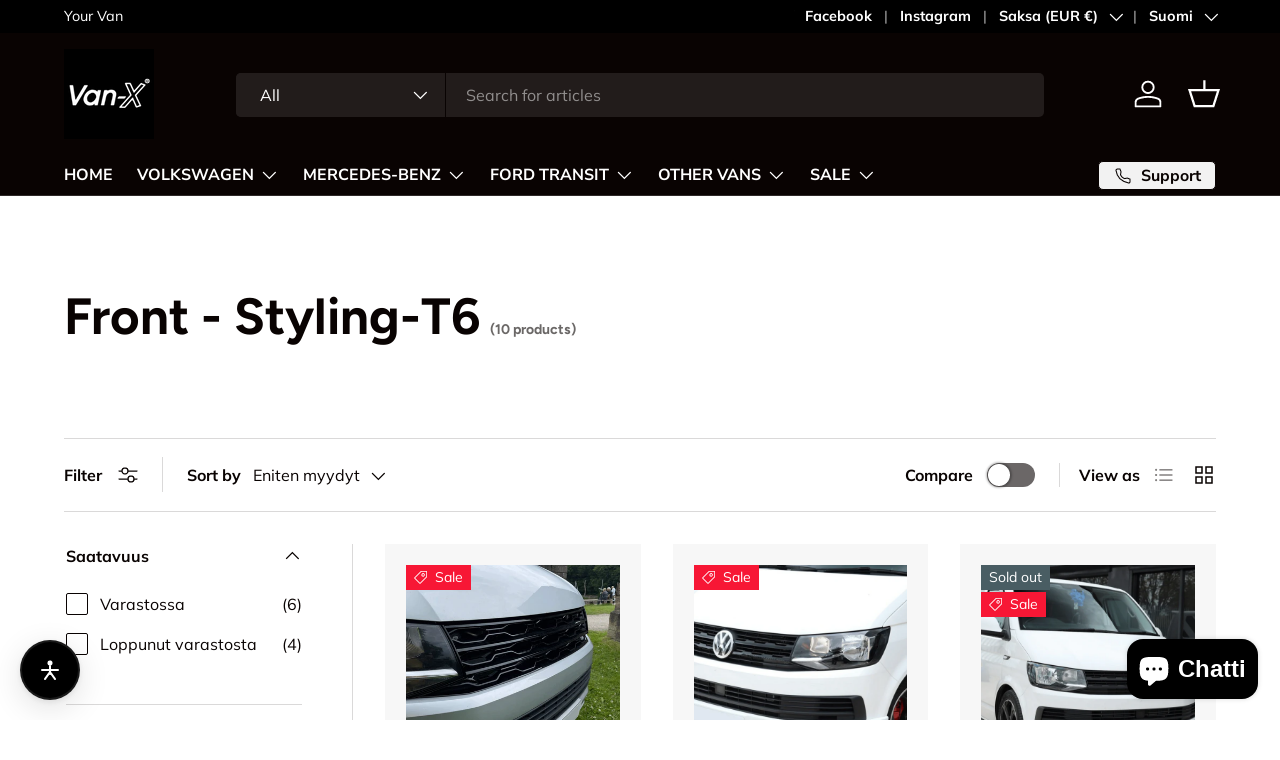

--- FILE ---
content_type: text/html; charset=utf-8
request_url: https://van-x.eu/fi/collections/front-styling-t6
body_size: 55979
content:
<!doctype html>
<html class="no-js" lang="fi" dir="ltr">
<head><meta charset="utf-8">
<meta name="viewport" content="width=device-width,initial-scale=1">
<title>Front - Styling-T6 &ndash; VAN-X GmbH</title><link rel="canonical" href="https://van-x.eu/fi/collections/front-styling-t6"><link rel="icon" href="//van-x.eu/cdn/shop/files/van-x_1_593fe374-666f-49b7-8209-72f6fda5a589.webp?crop=center&height=48&v=1763553802&width=48" type="image/webp">
  <link rel="apple-touch-icon" href="//van-x.eu/cdn/shop/files/van-x_1_593fe374-666f-49b7-8209-72f6fda5a589.webp?crop=center&height=180&v=1763553802&width=180"><meta property="og:site_name" content="VAN-X GmbH">
<meta property="og:url" content="https://van-x.eu/fi/collections/front-styling-t6">
<meta property="og:title" content="Front - Styling-T6">
<meta property="og:type" content="product.group">
<meta property="og:description" content="Volkswagen, Van Styling, Curtain and Accessories, VW T4 Parts and Accessories, Van-X | Volkswagen, VW Transporter T5 Parts and Accessories, VW T6 Parts and Accessories"><meta name="twitter:card" content="summary_large_image">
<meta name="twitter:title" content="Front - Styling-T6">
<meta name="twitter:description" content="Volkswagen, Van Styling, Curtain and Accessories, VW T4 Parts and Accessories, Van-X | Volkswagen, VW Transporter T5 Parts and Accessories, VW T6 Parts and Accessories">
<link rel="preload" href="//van-x.eu/cdn/shop/t/6/assets/main.css?v=171986751195675404661763548061" as="style"><style data-shopify>
@font-face {
  font-family: Muli;
  font-weight: 400;
  font-style: normal;
  font-display: swap;
  src: url("//van-x.eu/cdn/fonts/muli/muli_n4.e949947cfff05efcc994b2e2db40359a04fa9a92.woff2") format("woff2"),
       url("//van-x.eu/cdn/fonts/muli/muli_n4.35355e4a0c27c9bc94d9af3f9bcb586d8229277a.woff") format("woff");
}
@font-face {
  font-family: Muli;
  font-weight: 700;
  font-style: normal;
  font-display: swap;
  src: url("//van-x.eu/cdn/fonts/muli/muli_n7.c8c44d0404947d89610714223e630c4cbe005587.woff2") format("woff2"),
       url("//van-x.eu/cdn/fonts/muli/muli_n7.4cbcffea6175d46b4d67e9408244a5b38c2ac568.woff") format("woff");
}
@font-face {
  font-family: Muli;
  font-weight: 400;
  font-style: italic;
  font-display: swap;
  src: url("//van-x.eu/cdn/fonts/muli/muli_i4.c0a1ea800bab5884ab82e4eb25a6bd25121bd08c.woff2") format("woff2"),
       url("//van-x.eu/cdn/fonts/muli/muli_i4.a6c39b1b31d876de7f99b3646461aa87120de6ed.woff") format("woff");
}
@font-face {
  font-family: Muli;
  font-weight: 700;
  font-style: italic;
  font-display: swap;
  src: url("//van-x.eu/cdn/fonts/muli/muli_i7.34eedbf231efa20bd065d55f6f71485730632c7b.woff2") format("woff2"),
       url("//van-x.eu/cdn/fonts/muli/muli_i7.2b4df846821493e68344d0b0212997d071bf38b7.woff") format("woff");
}
@font-face {
  font-family: Figtree;
  font-weight: 700;
  font-style: normal;
  font-display: swap;
  src: url("//van-x.eu/cdn/fonts/figtree/figtree_n7.2fd9bfe01586148e644724096c9d75e8c7a90e55.woff2") format("woff2"),
       url("//van-x.eu/cdn/fonts/figtree/figtree_n7.ea05de92d862f9594794ab281c4c3a67501ef5fc.woff") format("woff");
}
@font-face {
  font-family: "Nunito Sans";
  font-weight: 700;
  font-style: normal;
  font-display: swap;
  src: url("//van-x.eu/cdn/fonts/nunito_sans/nunitosans_n7.25d963ed46da26098ebeab731e90d8802d989fa5.woff2") format("woff2"),
       url("//van-x.eu/cdn/fonts/nunito_sans/nunitosans_n7.d32e3219b3d2ec82285d3027bd673efc61a996c8.woff") format("woff");
}
:root {
      --bg-color: 255 255 255 / 1.0;
      --bg-color-og: 255 255 255 / 1.0;
      --heading-color: 9 3 2;
      --text-color: 9 3 2;
      --text-color-og: 9 3 2;
      --scrollbar-color: 9 3 2;
      --link-color: 9 3 2;
      --link-color-og: 9 3 2;
      --star-color: 103 170 249;--swatch-border-color-default: 206 205 204;
        --swatch-border-color-active: 132 129 129;
        --swatch-card-size: 24px;
        --swatch-variant-picker-size: 64px;--color-scheme-1-bg: 242 242 242 / 1.0;
      --color-scheme-1-grad: ;
      --color-scheme-1-heading: 9 3 2;
      --color-scheme-1-text: 9 3 2;
      --color-scheme-1-btn-bg: 9 3 2;
      --color-scheme-1-btn-text: 255 255 255;
      --color-scheme-1-btn-bg-hover: 54 48 47;--color-scheme-2-bg: 0 0 0 / 1.0;
      --color-scheme-2-grad: ;
      --color-scheme-2-heading: 255 255 255;
      --color-scheme-2-text: 255 255 255;
      --color-scheme-2-btn-bg: 255 255 255;
      --color-scheme-2-btn-text: 9 3 2;
      --color-scheme-2-btn-bg-hover: 226 225 225;--color-scheme-3-bg: 255 230 0 / 1.0;
      --color-scheme-3-grad: ;
      --color-scheme-3-heading: 9 3 2;
      --color-scheme-3-text: 9 3 2;
      --color-scheme-3-btn-bg: 9 3 2;
      --color-scheme-3-btn-text: 255 255 255;
      --color-scheme-3-btn-bg-hover: 54 48 47;

      --drawer-bg-color: 255 255 255 / 1.0;
      --drawer-text-color: 9 3 2;

      --panel-bg-color: 242 242 242 / 1.0;
      --panel-heading-color: 9 3 2;
      --panel-text-color: 9 3 2;

      --in-stock-text-color: 44 126 63;
      --low-stock-text-color: 210 134 26;
      --very-low-stock-text-color: 180 12 28;
      --no-stock-text-color: 119 119 119;
      --no-stock-backordered-text-color: 119 119 119;

      --error-bg-color: 252 237 238;
      --error-text-color: 180 12 28;
      --success-bg-color: 232 246 234;
      --success-text-color: 44 126 63;
      --info-bg-color: 228 237 250;
      --info-text-color: 26 102 210;

      --heading-font-family: Figtree, sans-serif;
      --heading-font-style: normal;
      --heading-font-weight: 700;
      --heading-scale-start: 6;

      --navigation-font-family: "Nunito Sans", sans-serif;
      --navigation-font-style: normal;
      --navigation-font-weight: 700;--heading-text-transform: none;
--subheading-text-transform: none;
      --body-font-family: Muli, sans-serif;
      --body-font-style: normal;
      --body-font-weight: 400;
      --body-font-size: 16;

      --section-gap: 64;
      --heading-gap: calc(8 * var(--space-unit));--grid-column-gap: 20px;--btn-bg-color: 9 3 2;
      --btn-bg-hover-color: 54 48 47;
      --btn-text-color: 255 255 255;
      --btn-bg-color-og: 9 3 2;
      --btn-text-color-og: 255 255 255;
      --btn-alt-bg-color: 255 255 255;
      --btn-alt-bg-alpha: 1.0;
      --btn-alt-text-color: 9 3 2;
      --btn-border-width: 1px;
      --btn-padding-y: 12px;

      
      --btn-border-radius: 5px;
      

      --btn-lg-border-radius: 50%;
      --btn-icon-border-radius: 50%;
      --input-with-btn-inner-radius: var(--btn-border-radius);

      --input-bg-color: 255 255 255 / 1.0;
      --input-text-color: 9 3 2;
      --input-border-width: 1px;
      --input-border-radius: 4px;
      --textarea-border-radius: 4px;
      --input-border-radius: 5px;
      --input-bg-color-diff-3: #f7f7f7;
      --input-bg-color-diff-6: #f0f0f0;

      --modal-border-radius: 4px;
      --modal-overlay-color: 0 0 0;
      --modal-overlay-opacity: 0.4;
      --drawer-border-radius: 4px;
      --overlay-border-radius: 4px;--custom-label-bg-color: 35 2 46;
      --custom-label-text-color: 255 255 255;--sale-label-bg-color: 247 23 53;
      --sale-label-text-color: 255 255 255;--sold-out-label-bg-color: 73 93 99;
      --sold-out-label-text-color: 255 255 255;--new-label-bg-color: 250 200 205;
      --new-label-text-color: 9 3 2;--preorder-label-bg-color: 103 170 249;
      --preorder-label-text-color: 255 255 255;

      --page-width: 1830px;
      --gutter-sm: 20px;
      --gutter-md: 32px;
      --gutter-lg: 64px;

      --payment-terms-bg-color: #ffffff;

      --coll-card-bg-color: #f7f7f7;
      --coll-card-border-color: rgba(0,0,0,0);--card-bg-color: #f7f7f7;
      --card-text-color: 20 20 20;
      --card-border-color: #f7f7f7;
        
          --aos-animate-duration: 0.6s;
        

        
          --aos-min-width: 0;
        
      

      --reading-width: 48em;
    }

    @media (max-width: 769px) {
      :root {
        --reading-width: 36em;
      }
    }
  </style><link rel="stylesheet" href="//van-x.eu/cdn/shop/t/6/assets/main.css?v=171986751195675404661763548061">
  <script src="//van-x.eu/cdn/shop/t/6/assets/main.js?v=2050684634816504901763548062" defer="defer"></script><link rel="preload" href="//van-x.eu/cdn/fonts/muli/muli_n4.e949947cfff05efcc994b2e2db40359a04fa9a92.woff2" as="font" type="font/woff2" crossorigin fetchpriority="high"><link rel="preload" href="//van-x.eu/cdn/fonts/figtree/figtree_n7.2fd9bfe01586148e644724096c9d75e8c7a90e55.woff2" as="font" type="font/woff2" crossorigin fetchpriority="high"><script>window.performance && window.performance.mark && window.performance.mark('shopify.content_for_header.start');</script><meta name="google-site-verification" content="dH7QEHB7_sWHoYbQFgwMyDSERnC5Gmlj_QdgPn-aKlg">
<meta name="facebook-domain-verification" content="1w7rx19lzlq6x21j2nqmtxj88b87lt">
<meta id="shopify-digital-wallet" name="shopify-digital-wallet" content="/66912944386/digital_wallets/dialog">
<meta name="shopify-checkout-api-token" content="dd3cd02a3053c8a8be0c957427077789">
<meta id="in-context-paypal-metadata" data-shop-id="66912944386" data-venmo-supported="false" data-environment="production" data-locale="en_US" data-paypal-v4="true" data-currency="EUR">
<link rel="alternate" type="application/atom+xml" title="Feed" href="/fi/collections/front-styling-t6.atom" />
<link rel="alternate" hreflang="x-default" href="https://van-x.de/collections/vorderseite-gestaltung-t6">
<link rel="alternate" hreflang="de" href="https://van-x.de/collections/vorderseite-gestaltung-t6">
<link rel="alternate" hreflang="nl-BE" href="http://van-x.be/collections/front-styling-t6">
<link rel="alternate" hreflang="fr-BE" href="http://van-x.be/fr/collections/avant-style-t6">
<link rel="alternate" hreflang="es-BE" href="http://van-x.be/es/collections/delantero-estilo-t6">
<link rel="alternate" hreflang="it-BE" href="http://van-x.be/it/collections/front-styling-t6">
<link rel="alternate" hreflang="bg-BE" href="http://van-x.be/bg/collections/front-styling-t6">
<link rel="alternate" hreflang="hr-BE" href="http://van-x.be/hr/collections/front-styling-t6">
<link rel="alternate" hreflang="cs-BE" href="http://van-x.be/cs/collections/front-styling-t6">
<link rel="alternate" hreflang="fi-BE" href="http://van-x.be/fi/collections/front-styling-t6">
<link rel="alternate" hreflang="hu-BE" href="http://van-x.be/hu/collections/front-styling-t6">
<link rel="alternate" hreflang="pt-BE" href="http://van-x.be/pt-pt/collections/front-styling-t6">
<link rel="alternate" hreflang="ro-BE" href="http://van-x.be/ro/collections/front-styling-t6">
<link rel="alternate" hreflang="pl-BE" href="http://van-x.be/pl/collections/front-styling-t6">
<link rel="alternate" hreflang="tr-BE" href="http://van-x.be/tr/collections/front-styling-t6">
<link rel="alternate" hreflang="sv-BE" href="http://van-x.be/sv/collections/front-styling-t6">
<link rel="alternate" hreflang="en-BE" href="http://van-x.be/en/collections/front-styling-t6">
<link rel="alternate" hreflang="es-ES" href="https://van-x.es/collections/delantero-estilo-t6">
<link rel="alternate" hreflang="fr-ES" href="https://van-x.es/fr/collections/avant-style-t6">
<link rel="alternate" hreflang="nl-ES" href="https://van-x.es/nl/collections/front-styling-t6">
<link rel="alternate" hreflang="it-ES" href="https://van-x.es/it/collections/front-styling-t6">
<link rel="alternate" hreflang="en-ES" href="https://van-x.es/en/collections/front-styling-t6">
<link rel="alternate" hreflang="de-CH" href="https://van-x.ch/collections/vorderseite-gestaltung-t6">
<link rel="alternate" hreflang="fr-CH" href="https://van-x.ch/fr/collections/avant-style-t6">
<link rel="alternate" hreflang="nl-CH" href="https://van-x.ch/nl/collections/front-styling-t6">
<link rel="alternate" hreflang="en-CH" href="https://van-x.ch/en/collections/front-styling-t6">
<link rel="alternate" hreflang="it-CH" href="https://van-x.ch/it/collections/front-styling-t6">
<link rel="alternate" hreflang="es-CH" href="https://van-x.ch/es/collections/delantero-estilo-t6">
<link rel="alternate" hreflang="en-AU" href="https://van-x.eu/collections/front-styling-t6">
<link rel="alternate" hreflang="fr-AU" href="https://van-x.eu/fr/collections/avant-style-t6">
<link rel="alternate" hreflang="nl-AU" href="https://van-x.eu/nl/collections/front-styling-t6">
<link rel="alternate" hreflang="es-AU" href="https://van-x.eu/es/collections/delantero-estilo-t6">
<link rel="alternate" hreflang="it-AU" href="https://van-x.eu/it/collections/front-styling-t6">
<link rel="alternate" hreflang="bg-AU" href="https://van-x.eu/bg/collections/front-styling-t6">
<link rel="alternate" hreflang="hr-AU" href="https://van-x.eu/hr/collections/front-styling-t6">
<link rel="alternate" hreflang="cs-AU" href="https://van-x.eu/cs/collections/front-styling-t6">
<link rel="alternate" hreflang="fi-AU" href="https://van-x.eu/fi/collections/front-styling-t6">
<link rel="alternate" hreflang="hu-AU" href="https://van-x.eu/hu/collections/front-styling-t6">
<link rel="alternate" hreflang="pt-AU" href="https://van-x.eu/pt/collections/front-styling-t6">
<link rel="alternate" hreflang="ro-AU" href="https://van-x.eu/ro/collections/front-styling-t6">
<link rel="alternate" hreflang="pl-AU" href="https://van-x.eu/pl/collections/front-styling-t6">
<link rel="alternate" hreflang="tr-AU" href="https://van-x.eu/tr/collections/front-styling-t6">
<link rel="alternate" hreflang="sv-AU" href="https://van-x.eu/sv/collections/front-styling-t6">
<link rel="alternate" hreflang="en-AT" href="https://van-x.eu/collections/front-styling-t6">
<link rel="alternate" hreflang="fr-AT" href="https://van-x.eu/fr/collections/avant-style-t6">
<link rel="alternate" hreflang="nl-AT" href="https://van-x.eu/nl/collections/front-styling-t6">
<link rel="alternate" hreflang="es-AT" href="https://van-x.eu/es/collections/delantero-estilo-t6">
<link rel="alternate" hreflang="it-AT" href="https://van-x.eu/it/collections/front-styling-t6">
<link rel="alternate" hreflang="bg-AT" href="https://van-x.eu/bg/collections/front-styling-t6">
<link rel="alternate" hreflang="hr-AT" href="https://van-x.eu/hr/collections/front-styling-t6">
<link rel="alternate" hreflang="cs-AT" href="https://van-x.eu/cs/collections/front-styling-t6">
<link rel="alternate" hreflang="fi-AT" href="https://van-x.eu/fi/collections/front-styling-t6">
<link rel="alternate" hreflang="hu-AT" href="https://van-x.eu/hu/collections/front-styling-t6">
<link rel="alternate" hreflang="pt-AT" href="https://van-x.eu/pt/collections/front-styling-t6">
<link rel="alternate" hreflang="ro-AT" href="https://van-x.eu/ro/collections/front-styling-t6">
<link rel="alternate" hreflang="pl-AT" href="https://van-x.eu/pl/collections/front-styling-t6">
<link rel="alternate" hreflang="tr-AT" href="https://van-x.eu/tr/collections/front-styling-t6">
<link rel="alternate" hreflang="sv-AT" href="https://van-x.eu/sv/collections/front-styling-t6">
<link rel="alternate" hreflang="en-HR" href="https://van-x.eu/collections/front-styling-t6">
<link rel="alternate" hreflang="fr-HR" href="https://van-x.eu/fr/collections/avant-style-t6">
<link rel="alternate" hreflang="nl-HR" href="https://van-x.eu/nl/collections/front-styling-t6">
<link rel="alternate" hreflang="es-HR" href="https://van-x.eu/es/collections/delantero-estilo-t6">
<link rel="alternate" hreflang="it-HR" href="https://van-x.eu/it/collections/front-styling-t6">
<link rel="alternate" hreflang="bg-HR" href="https://van-x.eu/bg/collections/front-styling-t6">
<link rel="alternate" hreflang="hr-HR" href="https://van-x.eu/hr/collections/front-styling-t6">
<link rel="alternate" hreflang="cs-HR" href="https://van-x.eu/cs/collections/front-styling-t6">
<link rel="alternate" hreflang="fi-HR" href="https://van-x.eu/fi/collections/front-styling-t6">
<link rel="alternate" hreflang="hu-HR" href="https://van-x.eu/hu/collections/front-styling-t6">
<link rel="alternate" hreflang="pt-HR" href="https://van-x.eu/pt/collections/front-styling-t6">
<link rel="alternate" hreflang="ro-HR" href="https://van-x.eu/ro/collections/front-styling-t6">
<link rel="alternate" hreflang="pl-HR" href="https://van-x.eu/pl/collections/front-styling-t6">
<link rel="alternate" hreflang="tr-HR" href="https://van-x.eu/tr/collections/front-styling-t6">
<link rel="alternate" hreflang="sv-HR" href="https://van-x.eu/sv/collections/front-styling-t6">
<link rel="alternate" hreflang="en-CZ" href="https://van-x.eu/collections/front-styling-t6">
<link rel="alternate" hreflang="fr-CZ" href="https://van-x.eu/fr/collections/avant-style-t6">
<link rel="alternate" hreflang="nl-CZ" href="https://van-x.eu/nl/collections/front-styling-t6">
<link rel="alternate" hreflang="es-CZ" href="https://van-x.eu/es/collections/delantero-estilo-t6">
<link rel="alternate" hreflang="it-CZ" href="https://van-x.eu/it/collections/front-styling-t6">
<link rel="alternate" hreflang="bg-CZ" href="https://van-x.eu/bg/collections/front-styling-t6">
<link rel="alternate" hreflang="hr-CZ" href="https://van-x.eu/hr/collections/front-styling-t6">
<link rel="alternate" hreflang="cs-CZ" href="https://van-x.eu/cs/collections/front-styling-t6">
<link rel="alternate" hreflang="fi-CZ" href="https://van-x.eu/fi/collections/front-styling-t6">
<link rel="alternate" hreflang="hu-CZ" href="https://van-x.eu/hu/collections/front-styling-t6">
<link rel="alternate" hreflang="pt-CZ" href="https://van-x.eu/pt/collections/front-styling-t6">
<link rel="alternate" hreflang="ro-CZ" href="https://van-x.eu/ro/collections/front-styling-t6">
<link rel="alternate" hreflang="pl-CZ" href="https://van-x.eu/pl/collections/front-styling-t6">
<link rel="alternate" hreflang="tr-CZ" href="https://van-x.eu/tr/collections/front-styling-t6">
<link rel="alternate" hreflang="sv-CZ" href="https://van-x.eu/sv/collections/front-styling-t6">
<link rel="alternate" hreflang="en-DK" href="https://van-x.eu/collections/front-styling-t6">
<link rel="alternate" hreflang="fr-DK" href="https://van-x.eu/fr/collections/avant-style-t6">
<link rel="alternate" hreflang="nl-DK" href="https://van-x.eu/nl/collections/front-styling-t6">
<link rel="alternate" hreflang="es-DK" href="https://van-x.eu/es/collections/delantero-estilo-t6">
<link rel="alternate" hreflang="it-DK" href="https://van-x.eu/it/collections/front-styling-t6">
<link rel="alternate" hreflang="bg-DK" href="https://van-x.eu/bg/collections/front-styling-t6">
<link rel="alternate" hreflang="hr-DK" href="https://van-x.eu/hr/collections/front-styling-t6">
<link rel="alternate" hreflang="cs-DK" href="https://van-x.eu/cs/collections/front-styling-t6">
<link rel="alternate" hreflang="fi-DK" href="https://van-x.eu/fi/collections/front-styling-t6">
<link rel="alternate" hreflang="hu-DK" href="https://van-x.eu/hu/collections/front-styling-t6">
<link rel="alternate" hreflang="pt-DK" href="https://van-x.eu/pt/collections/front-styling-t6">
<link rel="alternate" hreflang="ro-DK" href="https://van-x.eu/ro/collections/front-styling-t6">
<link rel="alternate" hreflang="pl-DK" href="https://van-x.eu/pl/collections/front-styling-t6">
<link rel="alternate" hreflang="tr-DK" href="https://van-x.eu/tr/collections/front-styling-t6">
<link rel="alternate" hreflang="sv-DK" href="https://van-x.eu/sv/collections/front-styling-t6">
<link rel="alternate" hreflang="en-IS" href="https://van-x.eu/collections/front-styling-t6">
<link rel="alternate" hreflang="fr-IS" href="https://van-x.eu/fr/collections/avant-style-t6">
<link rel="alternate" hreflang="nl-IS" href="https://van-x.eu/nl/collections/front-styling-t6">
<link rel="alternate" hreflang="es-IS" href="https://van-x.eu/es/collections/delantero-estilo-t6">
<link rel="alternate" hreflang="it-IS" href="https://van-x.eu/it/collections/front-styling-t6">
<link rel="alternate" hreflang="bg-IS" href="https://van-x.eu/bg/collections/front-styling-t6">
<link rel="alternate" hreflang="hr-IS" href="https://van-x.eu/hr/collections/front-styling-t6">
<link rel="alternate" hreflang="cs-IS" href="https://van-x.eu/cs/collections/front-styling-t6">
<link rel="alternate" hreflang="fi-IS" href="https://van-x.eu/fi/collections/front-styling-t6">
<link rel="alternate" hreflang="hu-IS" href="https://van-x.eu/hu/collections/front-styling-t6">
<link rel="alternate" hreflang="pt-IS" href="https://van-x.eu/pt/collections/front-styling-t6">
<link rel="alternate" hreflang="ro-IS" href="https://van-x.eu/ro/collections/front-styling-t6">
<link rel="alternate" hreflang="pl-IS" href="https://van-x.eu/pl/collections/front-styling-t6">
<link rel="alternate" hreflang="tr-IS" href="https://van-x.eu/tr/collections/front-styling-t6">
<link rel="alternate" hreflang="sv-IS" href="https://van-x.eu/sv/collections/front-styling-t6">
<link rel="alternate" hreflang="en-LI" href="https://van-x.eu/collections/front-styling-t6">
<link rel="alternate" hreflang="fr-LI" href="https://van-x.eu/fr/collections/avant-style-t6">
<link rel="alternate" hreflang="nl-LI" href="https://van-x.eu/nl/collections/front-styling-t6">
<link rel="alternate" hreflang="es-LI" href="https://van-x.eu/es/collections/delantero-estilo-t6">
<link rel="alternate" hreflang="it-LI" href="https://van-x.eu/it/collections/front-styling-t6">
<link rel="alternate" hreflang="bg-LI" href="https://van-x.eu/bg/collections/front-styling-t6">
<link rel="alternate" hreflang="hr-LI" href="https://van-x.eu/hr/collections/front-styling-t6">
<link rel="alternate" hreflang="cs-LI" href="https://van-x.eu/cs/collections/front-styling-t6">
<link rel="alternate" hreflang="fi-LI" href="https://van-x.eu/fi/collections/front-styling-t6">
<link rel="alternate" hreflang="hu-LI" href="https://van-x.eu/hu/collections/front-styling-t6">
<link rel="alternate" hreflang="pt-LI" href="https://van-x.eu/pt/collections/front-styling-t6">
<link rel="alternate" hreflang="ro-LI" href="https://van-x.eu/ro/collections/front-styling-t6">
<link rel="alternate" hreflang="pl-LI" href="https://van-x.eu/pl/collections/front-styling-t6">
<link rel="alternate" hreflang="tr-LI" href="https://van-x.eu/tr/collections/front-styling-t6">
<link rel="alternate" hreflang="sv-LI" href="https://van-x.eu/sv/collections/front-styling-t6">
<link rel="alternate" hreflang="en-EE" href="https://van-x.eu/collections/front-styling-t6">
<link rel="alternate" hreflang="fr-EE" href="https://van-x.eu/fr/collections/avant-style-t6">
<link rel="alternate" hreflang="nl-EE" href="https://van-x.eu/nl/collections/front-styling-t6">
<link rel="alternate" hreflang="es-EE" href="https://van-x.eu/es/collections/delantero-estilo-t6">
<link rel="alternate" hreflang="it-EE" href="https://van-x.eu/it/collections/front-styling-t6">
<link rel="alternate" hreflang="bg-EE" href="https://van-x.eu/bg/collections/front-styling-t6">
<link rel="alternate" hreflang="hr-EE" href="https://van-x.eu/hr/collections/front-styling-t6">
<link rel="alternate" hreflang="cs-EE" href="https://van-x.eu/cs/collections/front-styling-t6">
<link rel="alternate" hreflang="fi-EE" href="https://van-x.eu/fi/collections/front-styling-t6">
<link rel="alternate" hreflang="hu-EE" href="https://van-x.eu/hu/collections/front-styling-t6">
<link rel="alternate" hreflang="pt-EE" href="https://van-x.eu/pt/collections/front-styling-t6">
<link rel="alternate" hreflang="ro-EE" href="https://van-x.eu/ro/collections/front-styling-t6">
<link rel="alternate" hreflang="pl-EE" href="https://van-x.eu/pl/collections/front-styling-t6">
<link rel="alternate" hreflang="tr-EE" href="https://van-x.eu/tr/collections/front-styling-t6">
<link rel="alternate" hreflang="sv-EE" href="https://van-x.eu/sv/collections/front-styling-t6">
<link rel="alternate" hreflang="en-BG" href="https://van-x.eu/collections/front-styling-t6">
<link rel="alternate" hreflang="fr-BG" href="https://van-x.eu/fr/collections/avant-style-t6">
<link rel="alternate" hreflang="nl-BG" href="https://van-x.eu/nl/collections/front-styling-t6">
<link rel="alternate" hreflang="es-BG" href="https://van-x.eu/es/collections/delantero-estilo-t6">
<link rel="alternate" hreflang="it-BG" href="https://van-x.eu/it/collections/front-styling-t6">
<link rel="alternate" hreflang="bg-BG" href="https://van-x.eu/bg/collections/front-styling-t6">
<link rel="alternate" hreflang="hr-BG" href="https://van-x.eu/hr/collections/front-styling-t6">
<link rel="alternate" hreflang="cs-BG" href="https://van-x.eu/cs/collections/front-styling-t6">
<link rel="alternate" hreflang="fi-BG" href="https://van-x.eu/fi/collections/front-styling-t6">
<link rel="alternate" hreflang="hu-BG" href="https://van-x.eu/hu/collections/front-styling-t6">
<link rel="alternate" hreflang="pt-BG" href="https://van-x.eu/pt/collections/front-styling-t6">
<link rel="alternate" hreflang="ro-BG" href="https://van-x.eu/ro/collections/front-styling-t6">
<link rel="alternate" hreflang="pl-BG" href="https://van-x.eu/pl/collections/front-styling-t6">
<link rel="alternate" hreflang="tr-BG" href="https://van-x.eu/tr/collections/front-styling-t6">
<link rel="alternate" hreflang="sv-BG" href="https://van-x.eu/sv/collections/front-styling-t6">
<link rel="alternate" hreflang="en-CY" href="https://van-x.eu/collections/front-styling-t6">
<link rel="alternate" hreflang="fr-CY" href="https://van-x.eu/fr/collections/avant-style-t6">
<link rel="alternate" hreflang="nl-CY" href="https://van-x.eu/nl/collections/front-styling-t6">
<link rel="alternate" hreflang="es-CY" href="https://van-x.eu/es/collections/delantero-estilo-t6">
<link rel="alternate" hreflang="it-CY" href="https://van-x.eu/it/collections/front-styling-t6">
<link rel="alternate" hreflang="bg-CY" href="https://van-x.eu/bg/collections/front-styling-t6">
<link rel="alternate" hreflang="hr-CY" href="https://van-x.eu/hr/collections/front-styling-t6">
<link rel="alternate" hreflang="cs-CY" href="https://van-x.eu/cs/collections/front-styling-t6">
<link rel="alternate" hreflang="fi-CY" href="https://van-x.eu/fi/collections/front-styling-t6">
<link rel="alternate" hreflang="hu-CY" href="https://van-x.eu/hu/collections/front-styling-t6">
<link rel="alternate" hreflang="pt-CY" href="https://van-x.eu/pt/collections/front-styling-t6">
<link rel="alternate" hreflang="ro-CY" href="https://van-x.eu/ro/collections/front-styling-t6">
<link rel="alternate" hreflang="pl-CY" href="https://van-x.eu/pl/collections/front-styling-t6">
<link rel="alternate" hreflang="tr-CY" href="https://van-x.eu/tr/collections/front-styling-t6">
<link rel="alternate" hreflang="sv-CY" href="https://van-x.eu/sv/collections/front-styling-t6">
<link rel="alternate" hreflang="en-FI" href="https://van-x.eu/collections/front-styling-t6">
<link rel="alternate" hreflang="fr-FI" href="https://van-x.eu/fr/collections/avant-style-t6">
<link rel="alternate" hreflang="nl-FI" href="https://van-x.eu/nl/collections/front-styling-t6">
<link rel="alternate" hreflang="es-FI" href="https://van-x.eu/es/collections/delantero-estilo-t6">
<link rel="alternate" hreflang="it-FI" href="https://van-x.eu/it/collections/front-styling-t6">
<link rel="alternate" hreflang="bg-FI" href="https://van-x.eu/bg/collections/front-styling-t6">
<link rel="alternate" hreflang="hr-FI" href="https://van-x.eu/hr/collections/front-styling-t6">
<link rel="alternate" hreflang="cs-FI" href="https://van-x.eu/cs/collections/front-styling-t6">
<link rel="alternate" hreflang="fi-FI" href="https://van-x.eu/fi/collections/front-styling-t6">
<link rel="alternate" hreflang="hu-FI" href="https://van-x.eu/hu/collections/front-styling-t6">
<link rel="alternate" hreflang="pt-FI" href="https://van-x.eu/pt/collections/front-styling-t6">
<link rel="alternate" hreflang="ro-FI" href="https://van-x.eu/ro/collections/front-styling-t6">
<link rel="alternate" hreflang="pl-FI" href="https://van-x.eu/pl/collections/front-styling-t6">
<link rel="alternate" hreflang="tr-FI" href="https://van-x.eu/tr/collections/front-styling-t6">
<link rel="alternate" hreflang="sv-FI" href="https://van-x.eu/sv/collections/front-styling-t6">
<link rel="alternate" hreflang="en-GR" href="https://van-x.eu/collections/front-styling-t6">
<link rel="alternate" hreflang="fr-GR" href="https://van-x.eu/fr/collections/avant-style-t6">
<link rel="alternate" hreflang="nl-GR" href="https://van-x.eu/nl/collections/front-styling-t6">
<link rel="alternate" hreflang="es-GR" href="https://van-x.eu/es/collections/delantero-estilo-t6">
<link rel="alternate" hreflang="it-GR" href="https://van-x.eu/it/collections/front-styling-t6">
<link rel="alternate" hreflang="bg-GR" href="https://van-x.eu/bg/collections/front-styling-t6">
<link rel="alternate" hreflang="hr-GR" href="https://van-x.eu/hr/collections/front-styling-t6">
<link rel="alternate" hreflang="cs-GR" href="https://van-x.eu/cs/collections/front-styling-t6">
<link rel="alternate" hreflang="fi-GR" href="https://van-x.eu/fi/collections/front-styling-t6">
<link rel="alternate" hreflang="hu-GR" href="https://van-x.eu/hu/collections/front-styling-t6">
<link rel="alternate" hreflang="pt-GR" href="https://van-x.eu/pt/collections/front-styling-t6">
<link rel="alternate" hreflang="ro-GR" href="https://van-x.eu/ro/collections/front-styling-t6">
<link rel="alternate" hreflang="pl-GR" href="https://van-x.eu/pl/collections/front-styling-t6">
<link rel="alternate" hreflang="tr-GR" href="https://van-x.eu/tr/collections/front-styling-t6">
<link rel="alternate" hreflang="sv-GR" href="https://van-x.eu/sv/collections/front-styling-t6">
<link rel="alternate" hreflang="en-HU" href="https://van-x.eu/collections/front-styling-t6">
<link rel="alternate" hreflang="fr-HU" href="https://van-x.eu/fr/collections/avant-style-t6">
<link rel="alternate" hreflang="nl-HU" href="https://van-x.eu/nl/collections/front-styling-t6">
<link rel="alternate" hreflang="es-HU" href="https://van-x.eu/es/collections/delantero-estilo-t6">
<link rel="alternate" hreflang="it-HU" href="https://van-x.eu/it/collections/front-styling-t6">
<link rel="alternate" hreflang="bg-HU" href="https://van-x.eu/bg/collections/front-styling-t6">
<link rel="alternate" hreflang="hr-HU" href="https://van-x.eu/hr/collections/front-styling-t6">
<link rel="alternate" hreflang="cs-HU" href="https://van-x.eu/cs/collections/front-styling-t6">
<link rel="alternate" hreflang="fi-HU" href="https://van-x.eu/fi/collections/front-styling-t6">
<link rel="alternate" hreflang="hu-HU" href="https://van-x.eu/hu/collections/front-styling-t6">
<link rel="alternate" hreflang="pt-HU" href="https://van-x.eu/pt/collections/front-styling-t6">
<link rel="alternate" hreflang="ro-HU" href="https://van-x.eu/ro/collections/front-styling-t6">
<link rel="alternate" hreflang="pl-HU" href="https://van-x.eu/pl/collections/front-styling-t6">
<link rel="alternate" hreflang="tr-HU" href="https://van-x.eu/tr/collections/front-styling-t6">
<link rel="alternate" hreflang="sv-HU" href="https://van-x.eu/sv/collections/front-styling-t6">
<link rel="alternate" hreflang="en-LV" href="https://van-x.eu/collections/front-styling-t6">
<link rel="alternate" hreflang="fr-LV" href="https://van-x.eu/fr/collections/avant-style-t6">
<link rel="alternate" hreflang="nl-LV" href="https://van-x.eu/nl/collections/front-styling-t6">
<link rel="alternate" hreflang="es-LV" href="https://van-x.eu/es/collections/delantero-estilo-t6">
<link rel="alternate" hreflang="it-LV" href="https://van-x.eu/it/collections/front-styling-t6">
<link rel="alternate" hreflang="bg-LV" href="https://van-x.eu/bg/collections/front-styling-t6">
<link rel="alternate" hreflang="hr-LV" href="https://van-x.eu/hr/collections/front-styling-t6">
<link rel="alternate" hreflang="cs-LV" href="https://van-x.eu/cs/collections/front-styling-t6">
<link rel="alternate" hreflang="fi-LV" href="https://van-x.eu/fi/collections/front-styling-t6">
<link rel="alternate" hreflang="hu-LV" href="https://van-x.eu/hu/collections/front-styling-t6">
<link rel="alternate" hreflang="pt-LV" href="https://van-x.eu/pt/collections/front-styling-t6">
<link rel="alternate" hreflang="ro-LV" href="https://van-x.eu/ro/collections/front-styling-t6">
<link rel="alternate" hreflang="pl-LV" href="https://van-x.eu/pl/collections/front-styling-t6">
<link rel="alternate" hreflang="tr-LV" href="https://van-x.eu/tr/collections/front-styling-t6">
<link rel="alternate" hreflang="sv-LV" href="https://van-x.eu/sv/collections/front-styling-t6">
<link rel="alternate" hreflang="en-MT" href="https://van-x.eu/collections/front-styling-t6">
<link rel="alternate" hreflang="fr-MT" href="https://van-x.eu/fr/collections/avant-style-t6">
<link rel="alternate" hreflang="nl-MT" href="https://van-x.eu/nl/collections/front-styling-t6">
<link rel="alternate" hreflang="es-MT" href="https://van-x.eu/es/collections/delantero-estilo-t6">
<link rel="alternate" hreflang="it-MT" href="https://van-x.eu/it/collections/front-styling-t6">
<link rel="alternate" hreflang="bg-MT" href="https://van-x.eu/bg/collections/front-styling-t6">
<link rel="alternate" hreflang="hr-MT" href="https://van-x.eu/hr/collections/front-styling-t6">
<link rel="alternate" hreflang="cs-MT" href="https://van-x.eu/cs/collections/front-styling-t6">
<link rel="alternate" hreflang="fi-MT" href="https://van-x.eu/fi/collections/front-styling-t6">
<link rel="alternate" hreflang="hu-MT" href="https://van-x.eu/hu/collections/front-styling-t6">
<link rel="alternate" hreflang="pt-MT" href="https://van-x.eu/pt/collections/front-styling-t6">
<link rel="alternate" hreflang="ro-MT" href="https://van-x.eu/ro/collections/front-styling-t6">
<link rel="alternate" hreflang="pl-MT" href="https://van-x.eu/pl/collections/front-styling-t6">
<link rel="alternate" hreflang="tr-MT" href="https://van-x.eu/tr/collections/front-styling-t6">
<link rel="alternate" hreflang="sv-MT" href="https://van-x.eu/sv/collections/front-styling-t6">
<link rel="alternate" hreflang="en-SK" href="https://van-x.eu/collections/front-styling-t6">
<link rel="alternate" hreflang="fr-SK" href="https://van-x.eu/fr/collections/avant-style-t6">
<link rel="alternate" hreflang="nl-SK" href="https://van-x.eu/nl/collections/front-styling-t6">
<link rel="alternate" hreflang="es-SK" href="https://van-x.eu/es/collections/delantero-estilo-t6">
<link rel="alternate" hreflang="it-SK" href="https://van-x.eu/it/collections/front-styling-t6">
<link rel="alternate" hreflang="bg-SK" href="https://van-x.eu/bg/collections/front-styling-t6">
<link rel="alternate" hreflang="hr-SK" href="https://van-x.eu/hr/collections/front-styling-t6">
<link rel="alternate" hreflang="cs-SK" href="https://van-x.eu/cs/collections/front-styling-t6">
<link rel="alternate" hreflang="fi-SK" href="https://van-x.eu/fi/collections/front-styling-t6">
<link rel="alternate" hreflang="hu-SK" href="https://van-x.eu/hu/collections/front-styling-t6">
<link rel="alternate" hreflang="pt-SK" href="https://van-x.eu/pt/collections/front-styling-t6">
<link rel="alternate" hreflang="ro-SK" href="https://van-x.eu/ro/collections/front-styling-t6">
<link rel="alternate" hreflang="pl-SK" href="https://van-x.eu/pl/collections/front-styling-t6">
<link rel="alternate" hreflang="tr-SK" href="https://van-x.eu/tr/collections/front-styling-t6">
<link rel="alternate" hreflang="sv-SK" href="https://van-x.eu/sv/collections/front-styling-t6">
<link rel="alternate" hreflang="en-FR" href="https://van-x.eu/collections/front-styling-t6">
<link rel="alternate" hreflang="fr-FR" href="https://van-x.eu/fr/collections/avant-style-t6">
<link rel="alternate" hreflang="nl-FR" href="https://van-x.eu/nl/collections/front-styling-t6">
<link rel="alternate" hreflang="es-FR" href="https://van-x.eu/es/collections/delantero-estilo-t6">
<link rel="alternate" hreflang="it-FR" href="https://van-x.eu/it/collections/front-styling-t6">
<link rel="alternate" hreflang="bg-FR" href="https://van-x.eu/bg/collections/front-styling-t6">
<link rel="alternate" hreflang="hr-FR" href="https://van-x.eu/hr/collections/front-styling-t6">
<link rel="alternate" hreflang="cs-FR" href="https://van-x.eu/cs/collections/front-styling-t6">
<link rel="alternate" hreflang="fi-FR" href="https://van-x.eu/fi/collections/front-styling-t6">
<link rel="alternate" hreflang="hu-FR" href="https://van-x.eu/hu/collections/front-styling-t6">
<link rel="alternate" hreflang="pt-FR" href="https://van-x.eu/pt/collections/front-styling-t6">
<link rel="alternate" hreflang="ro-FR" href="https://van-x.eu/ro/collections/front-styling-t6">
<link rel="alternate" hreflang="pl-FR" href="https://van-x.eu/pl/collections/front-styling-t6">
<link rel="alternate" hreflang="tr-FR" href="https://van-x.eu/tr/collections/front-styling-t6">
<link rel="alternate" hreflang="sv-FR" href="https://van-x.eu/sv/collections/front-styling-t6">
<link rel="alternate" hreflang="en-DE" href="https://van-x.eu/collections/front-styling-t6">
<link rel="alternate" hreflang="fr-DE" href="https://van-x.eu/fr/collections/avant-style-t6">
<link rel="alternate" hreflang="nl-DE" href="https://van-x.eu/nl/collections/front-styling-t6">
<link rel="alternate" hreflang="es-DE" href="https://van-x.eu/es/collections/delantero-estilo-t6">
<link rel="alternate" hreflang="it-DE" href="https://van-x.eu/it/collections/front-styling-t6">
<link rel="alternate" hreflang="bg-DE" href="https://van-x.eu/bg/collections/front-styling-t6">
<link rel="alternate" hreflang="hr-DE" href="https://van-x.eu/hr/collections/front-styling-t6">
<link rel="alternate" hreflang="cs-DE" href="https://van-x.eu/cs/collections/front-styling-t6">
<link rel="alternate" hreflang="fi-DE" href="https://van-x.eu/fi/collections/front-styling-t6">
<link rel="alternate" hreflang="hu-DE" href="https://van-x.eu/hu/collections/front-styling-t6">
<link rel="alternate" hreflang="pt-DE" href="https://van-x.eu/pt/collections/front-styling-t6">
<link rel="alternate" hreflang="ro-DE" href="https://van-x.eu/ro/collections/front-styling-t6">
<link rel="alternate" hreflang="pl-DE" href="https://van-x.eu/pl/collections/front-styling-t6">
<link rel="alternate" hreflang="tr-DE" href="https://van-x.eu/tr/collections/front-styling-t6">
<link rel="alternate" hreflang="sv-DE" href="https://van-x.eu/sv/collections/front-styling-t6">
<link rel="alternate" hreflang="en-IE" href="https://van-x.eu/collections/front-styling-t6">
<link rel="alternate" hreflang="fr-IE" href="https://van-x.eu/fr/collections/avant-style-t6">
<link rel="alternate" hreflang="nl-IE" href="https://van-x.eu/nl/collections/front-styling-t6">
<link rel="alternate" hreflang="es-IE" href="https://van-x.eu/es/collections/delantero-estilo-t6">
<link rel="alternate" hreflang="it-IE" href="https://van-x.eu/it/collections/front-styling-t6">
<link rel="alternate" hreflang="bg-IE" href="https://van-x.eu/bg/collections/front-styling-t6">
<link rel="alternate" hreflang="hr-IE" href="https://van-x.eu/hr/collections/front-styling-t6">
<link rel="alternate" hreflang="cs-IE" href="https://van-x.eu/cs/collections/front-styling-t6">
<link rel="alternate" hreflang="fi-IE" href="https://van-x.eu/fi/collections/front-styling-t6">
<link rel="alternate" hreflang="hu-IE" href="https://van-x.eu/hu/collections/front-styling-t6">
<link rel="alternate" hreflang="pt-IE" href="https://van-x.eu/pt/collections/front-styling-t6">
<link rel="alternate" hreflang="ro-IE" href="https://van-x.eu/ro/collections/front-styling-t6">
<link rel="alternate" hreflang="pl-IE" href="https://van-x.eu/pl/collections/front-styling-t6">
<link rel="alternate" hreflang="tr-IE" href="https://van-x.eu/tr/collections/front-styling-t6">
<link rel="alternate" hreflang="sv-IE" href="https://van-x.eu/sv/collections/front-styling-t6">
<link rel="alternate" hreflang="en-IT" href="https://van-x.eu/collections/front-styling-t6">
<link rel="alternate" hreflang="fr-IT" href="https://van-x.eu/fr/collections/avant-style-t6">
<link rel="alternate" hreflang="nl-IT" href="https://van-x.eu/nl/collections/front-styling-t6">
<link rel="alternate" hreflang="es-IT" href="https://van-x.eu/es/collections/delantero-estilo-t6">
<link rel="alternate" hreflang="it-IT" href="https://van-x.eu/it/collections/front-styling-t6">
<link rel="alternate" hreflang="bg-IT" href="https://van-x.eu/bg/collections/front-styling-t6">
<link rel="alternate" hreflang="hr-IT" href="https://van-x.eu/hr/collections/front-styling-t6">
<link rel="alternate" hreflang="cs-IT" href="https://van-x.eu/cs/collections/front-styling-t6">
<link rel="alternate" hreflang="fi-IT" href="https://van-x.eu/fi/collections/front-styling-t6">
<link rel="alternate" hreflang="hu-IT" href="https://van-x.eu/hu/collections/front-styling-t6">
<link rel="alternate" hreflang="pt-IT" href="https://van-x.eu/pt/collections/front-styling-t6">
<link rel="alternate" hreflang="ro-IT" href="https://van-x.eu/ro/collections/front-styling-t6">
<link rel="alternate" hreflang="pl-IT" href="https://van-x.eu/pl/collections/front-styling-t6">
<link rel="alternate" hreflang="tr-IT" href="https://van-x.eu/tr/collections/front-styling-t6">
<link rel="alternate" hreflang="sv-IT" href="https://van-x.eu/sv/collections/front-styling-t6">
<link rel="alternate" hreflang="en-LT" href="https://van-x.eu/collections/front-styling-t6">
<link rel="alternate" hreflang="fr-LT" href="https://van-x.eu/fr/collections/avant-style-t6">
<link rel="alternate" hreflang="nl-LT" href="https://van-x.eu/nl/collections/front-styling-t6">
<link rel="alternate" hreflang="es-LT" href="https://van-x.eu/es/collections/delantero-estilo-t6">
<link rel="alternate" hreflang="it-LT" href="https://van-x.eu/it/collections/front-styling-t6">
<link rel="alternate" hreflang="bg-LT" href="https://van-x.eu/bg/collections/front-styling-t6">
<link rel="alternate" hreflang="hr-LT" href="https://van-x.eu/hr/collections/front-styling-t6">
<link rel="alternate" hreflang="cs-LT" href="https://van-x.eu/cs/collections/front-styling-t6">
<link rel="alternate" hreflang="fi-LT" href="https://van-x.eu/fi/collections/front-styling-t6">
<link rel="alternate" hreflang="hu-LT" href="https://van-x.eu/hu/collections/front-styling-t6">
<link rel="alternate" hreflang="pt-LT" href="https://van-x.eu/pt/collections/front-styling-t6">
<link rel="alternate" hreflang="ro-LT" href="https://van-x.eu/ro/collections/front-styling-t6">
<link rel="alternate" hreflang="pl-LT" href="https://van-x.eu/pl/collections/front-styling-t6">
<link rel="alternate" hreflang="tr-LT" href="https://van-x.eu/tr/collections/front-styling-t6">
<link rel="alternate" hreflang="sv-LT" href="https://van-x.eu/sv/collections/front-styling-t6">
<link rel="alternate" hreflang="en-LU" href="https://van-x.eu/collections/front-styling-t6">
<link rel="alternate" hreflang="fr-LU" href="https://van-x.eu/fr/collections/avant-style-t6">
<link rel="alternate" hreflang="nl-LU" href="https://van-x.eu/nl/collections/front-styling-t6">
<link rel="alternate" hreflang="es-LU" href="https://van-x.eu/es/collections/delantero-estilo-t6">
<link rel="alternate" hreflang="it-LU" href="https://van-x.eu/it/collections/front-styling-t6">
<link rel="alternate" hreflang="bg-LU" href="https://van-x.eu/bg/collections/front-styling-t6">
<link rel="alternate" hreflang="hr-LU" href="https://van-x.eu/hr/collections/front-styling-t6">
<link rel="alternate" hreflang="cs-LU" href="https://van-x.eu/cs/collections/front-styling-t6">
<link rel="alternate" hreflang="fi-LU" href="https://van-x.eu/fi/collections/front-styling-t6">
<link rel="alternate" hreflang="hu-LU" href="https://van-x.eu/hu/collections/front-styling-t6">
<link rel="alternate" hreflang="pt-LU" href="https://van-x.eu/pt/collections/front-styling-t6">
<link rel="alternate" hreflang="ro-LU" href="https://van-x.eu/ro/collections/front-styling-t6">
<link rel="alternate" hreflang="pl-LU" href="https://van-x.eu/pl/collections/front-styling-t6">
<link rel="alternate" hreflang="tr-LU" href="https://van-x.eu/tr/collections/front-styling-t6">
<link rel="alternate" hreflang="sv-LU" href="https://van-x.eu/sv/collections/front-styling-t6">
<link rel="alternate" hreflang="en-NL" href="https://van-x.eu/collections/front-styling-t6">
<link rel="alternate" hreflang="fr-NL" href="https://van-x.eu/fr/collections/avant-style-t6">
<link rel="alternate" hreflang="nl-NL" href="https://van-x.eu/nl/collections/front-styling-t6">
<link rel="alternate" hreflang="es-NL" href="https://van-x.eu/es/collections/delantero-estilo-t6">
<link rel="alternate" hreflang="it-NL" href="https://van-x.eu/it/collections/front-styling-t6">
<link rel="alternate" hreflang="bg-NL" href="https://van-x.eu/bg/collections/front-styling-t6">
<link rel="alternate" hreflang="hr-NL" href="https://van-x.eu/hr/collections/front-styling-t6">
<link rel="alternate" hreflang="cs-NL" href="https://van-x.eu/cs/collections/front-styling-t6">
<link rel="alternate" hreflang="fi-NL" href="https://van-x.eu/fi/collections/front-styling-t6">
<link rel="alternate" hreflang="hu-NL" href="https://van-x.eu/hu/collections/front-styling-t6">
<link rel="alternate" hreflang="pt-NL" href="https://van-x.eu/pt/collections/front-styling-t6">
<link rel="alternate" hreflang="ro-NL" href="https://van-x.eu/ro/collections/front-styling-t6">
<link rel="alternate" hreflang="pl-NL" href="https://van-x.eu/pl/collections/front-styling-t6">
<link rel="alternate" hreflang="tr-NL" href="https://van-x.eu/tr/collections/front-styling-t6">
<link rel="alternate" hreflang="sv-NL" href="https://van-x.eu/sv/collections/front-styling-t6">
<link rel="alternate" hreflang="en-US" href="https://van-x.eu/collections/front-styling-t6">
<link rel="alternate" hreflang="fr-US" href="https://van-x.eu/fr/collections/avant-style-t6">
<link rel="alternate" hreflang="nl-US" href="https://van-x.eu/nl/collections/front-styling-t6">
<link rel="alternate" hreflang="es-US" href="https://van-x.eu/es/collections/delantero-estilo-t6">
<link rel="alternate" hreflang="it-US" href="https://van-x.eu/it/collections/front-styling-t6">
<link rel="alternate" hreflang="bg-US" href="https://van-x.eu/bg/collections/front-styling-t6">
<link rel="alternate" hreflang="hr-US" href="https://van-x.eu/hr/collections/front-styling-t6">
<link rel="alternate" hreflang="cs-US" href="https://van-x.eu/cs/collections/front-styling-t6">
<link rel="alternate" hreflang="fi-US" href="https://van-x.eu/fi/collections/front-styling-t6">
<link rel="alternate" hreflang="hu-US" href="https://van-x.eu/hu/collections/front-styling-t6">
<link rel="alternate" hreflang="pt-US" href="https://van-x.eu/pt/collections/front-styling-t6">
<link rel="alternate" hreflang="ro-US" href="https://van-x.eu/ro/collections/front-styling-t6">
<link rel="alternate" hreflang="pl-US" href="https://van-x.eu/pl/collections/front-styling-t6">
<link rel="alternate" hreflang="tr-US" href="https://van-x.eu/tr/collections/front-styling-t6">
<link rel="alternate" hreflang="sv-US" href="https://van-x.eu/sv/collections/front-styling-t6">
<link rel="alternate" hreflang="en-CA" href="https://van-x.eu/collections/front-styling-t6">
<link rel="alternate" hreflang="fr-CA" href="https://van-x.eu/fr/collections/avant-style-t6">
<link rel="alternate" hreflang="nl-CA" href="https://van-x.eu/nl/collections/front-styling-t6">
<link rel="alternate" hreflang="es-CA" href="https://van-x.eu/es/collections/delantero-estilo-t6">
<link rel="alternate" hreflang="it-CA" href="https://van-x.eu/it/collections/front-styling-t6">
<link rel="alternate" hreflang="bg-CA" href="https://van-x.eu/bg/collections/front-styling-t6">
<link rel="alternate" hreflang="hr-CA" href="https://van-x.eu/hr/collections/front-styling-t6">
<link rel="alternate" hreflang="cs-CA" href="https://van-x.eu/cs/collections/front-styling-t6">
<link rel="alternate" hreflang="fi-CA" href="https://van-x.eu/fi/collections/front-styling-t6">
<link rel="alternate" hreflang="hu-CA" href="https://van-x.eu/hu/collections/front-styling-t6">
<link rel="alternate" hreflang="pt-CA" href="https://van-x.eu/pt/collections/front-styling-t6">
<link rel="alternate" hreflang="ro-CA" href="https://van-x.eu/ro/collections/front-styling-t6">
<link rel="alternate" hreflang="pl-CA" href="https://van-x.eu/pl/collections/front-styling-t6">
<link rel="alternate" hreflang="tr-CA" href="https://van-x.eu/tr/collections/front-styling-t6">
<link rel="alternate" hreflang="sv-CA" href="https://van-x.eu/sv/collections/front-styling-t6">
<link rel="alternate" hreflang="en-PL" href="https://van-x.eu/collections/front-styling-t6">
<link rel="alternate" hreflang="fr-PL" href="https://van-x.eu/fr/collections/avant-style-t6">
<link rel="alternate" hreflang="nl-PL" href="https://van-x.eu/nl/collections/front-styling-t6">
<link rel="alternate" hreflang="es-PL" href="https://van-x.eu/es/collections/delantero-estilo-t6">
<link rel="alternate" hreflang="it-PL" href="https://van-x.eu/it/collections/front-styling-t6">
<link rel="alternate" hreflang="bg-PL" href="https://van-x.eu/bg/collections/front-styling-t6">
<link rel="alternate" hreflang="hr-PL" href="https://van-x.eu/hr/collections/front-styling-t6">
<link rel="alternate" hreflang="cs-PL" href="https://van-x.eu/cs/collections/front-styling-t6">
<link rel="alternate" hreflang="fi-PL" href="https://van-x.eu/fi/collections/front-styling-t6">
<link rel="alternate" hreflang="hu-PL" href="https://van-x.eu/hu/collections/front-styling-t6">
<link rel="alternate" hreflang="pt-PL" href="https://van-x.eu/pt/collections/front-styling-t6">
<link rel="alternate" hreflang="ro-PL" href="https://van-x.eu/ro/collections/front-styling-t6">
<link rel="alternate" hreflang="pl-PL" href="https://van-x.eu/pl/collections/front-styling-t6">
<link rel="alternate" hreflang="tr-PL" href="https://van-x.eu/tr/collections/front-styling-t6">
<link rel="alternate" hreflang="sv-PL" href="https://van-x.eu/sv/collections/front-styling-t6">
<link rel="alternate" hreflang="en-PT" href="https://van-x.eu/collections/front-styling-t6">
<link rel="alternate" hreflang="fr-PT" href="https://van-x.eu/fr/collections/avant-style-t6">
<link rel="alternate" hreflang="nl-PT" href="https://van-x.eu/nl/collections/front-styling-t6">
<link rel="alternate" hreflang="es-PT" href="https://van-x.eu/es/collections/delantero-estilo-t6">
<link rel="alternate" hreflang="it-PT" href="https://van-x.eu/it/collections/front-styling-t6">
<link rel="alternate" hreflang="bg-PT" href="https://van-x.eu/bg/collections/front-styling-t6">
<link rel="alternate" hreflang="hr-PT" href="https://van-x.eu/hr/collections/front-styling-t6">
<link rel="alternate" hreflang="cs-PT" href="https://van-x.eu/cs/collections/front-styling-t6">
<link rel="alternate" hreflang="fi-PT" href="https://van-x.eu/fi/collections/front-styling-t6">
<link rel="alternate" hreflang="hu-PT" href="https://van-x.eu/hu/collections/front-styling-t6">
<link rel="alternate" hreflang="pt-PT" href="https://van-x.eu/pt/collections/front-styling-t6">
<link rel="alternate" hreflang="ro-PT" href="https://van-x.eu/ro/collections/front-styling-t6">
<link rel="alternate" hreflang="pl-PT" href="https://van-x.eu/pl/collections/front-styling-t6">
<link rel="alternate" hreflang="tr-PT" href="https://van-x.eu/tr/collections/front-styling-t6">
<link rel="alternate" hreflang="sv-PT" href="https://van-x.eu/sv/collections/front-styling-t6">
<link rel="alternate" hreflang="en-RO" href="https://van-x.eu/collections/front-styling-t6">
<link rel="alternate" hreflang="fr-RO" href="https://van-x.eu/fr/collections/avant-style-t6">
<link rel="alternate" hreflang="nl-RO" href="https://van-x.eu/nl/collections/front-styling-t6">
<link rel="alternate" hreflang="es-RO" href="https://van-x.eu/es/collections/delantero-estilo-t6">
<link rel="alternate" hreflang="it-RO" href="https://van-x.eu/it/collections/front-styling-t6">
<link rel="alternate" hreflang="bg-RO" href="https://van-x.eu/bg/collections/front-styling-t6">
<link rel="alternate" hreflang="hr-RO" href="https://van-x.eu/hr/collections/front-styling-t6">
<link rel="alternate" hreflang="cs-RO" href="https://van-x.eu/cs/collections/front-styling-t6">
<link rel="alternate" hreflang="fi-RO" href="https://van-x.eu/fi/collections/front-styling-t6">
<link rel="alternate" hreflang="hu-RO" href="https://van-x.eu/hu/collections/front-styling-t6">
<link rel="alternate" hreflang="pt-RO" href="https://van-x.eu/pt/collections/front-styling-t6">
<link rel="alternate" hreflang="ro-RO" href="https://van-x.eu/ro/collections/front-styling-t6">
<link rel="alternate" hreflang="pl-RO" href="https://van-x.eu/pl/collections/front-styling-t6">
<link rel="alternate" hreflang="tr-RO" href="https://van-x.eu/tr/collections/front-styling-t6">
<link rel="alternate" hreflang="sv-RO" href="https://van-x.eu/sv/collections/front-styling-t6">
<link rel="alternate" hreflang="en-SI" href="https://van-x.eu/collections/front-styling-t6">
<link rel="alternate" hreflang="fr-SI" href="https://van-x.eu/fr/collections/avant-style-t6">
<link rel="alternate" hreflang="nl-SI" href="https://van-x.eu/nl/collections/front-styling-t6">
<link rel="alternate" hreflang="es-SI" href="https://van-x.eu/es/collections/delantero-estilo-t6">
<link rel="alternate" hreflang="it-SI" href="https://van-x.eu/it/collections/front-styling-t6">
<link rel="alternate" hreflang="bg-SI" href="https://van-x.eu/bg/collections/front-styling-t6">
<link rel="alternate" hreflang="hr-SI" href="https://van-x.eu/hr/collections/front-styling-t6">
<link rel="alternate" hreflang="cs-SI" href="https://van-x.eu/cs/collections/front-styling-t6">
<link rel="alternate" hreflang="fi-SI" href="https://van-x.eu/fi/collections/front-styling-t6">
<link rel="alternate" hreflang="hu-SI" href="https://van-x.eu/hu/collections/front-styling-t6">
<link rel="alternate" hreflang="pt-SI" href="https://van-x.eu/pt/collections/front-styling-t6">
<link rel="alternate" hreflang="ro-SI" href="https://van-x.eu/ro/collections/front-styling-t6">
<link rel="alternate" hreflang="pl-SI" href="https://van-x.eu/pl/collections/front-styling-t6">
<link rel="alternate" hreflang="tr-SI" href="https://van-x.eu/tr/collections/front-styling-t6">
<link rel="alternate" hreflang="sv-SI" href="https://van-x.eu/sv/collections/front-styling-t6">
<link rel="alternate" hreflang="en-SE" href="https://van-x.eu/collections/front-styling-t6">
<link rel="alternate" hreflang="fr-SE" href="https://van-x.eu/fr/collections/avant-style-t6">
<link rel="alternate" hreflang="nl-SE" href="https://van-x.eu/nl/collections/front-styling-t6">
<link rel="alternate" hreflang="es-SE" href="https://van-x.eu/es/collections/delantero-estilo-t6">
<link rel="alternate" hreflang="it-SE" href="https://van-x.eu/it/collections/front-styling-t6">
<link rel="alternate" hreflang="bg-SE" href="https://van-x.eu/bg/collections/front-styling-t6">
<link rel="alternate" hreflang="hr-SE" href="https://van-x.eu/hr/collections/front-styling-t6">
<link rel="alternate" hreflang="cs-SE" href="https://van-x.eu/cs/collections/front-styling-t6">
<link rel="alternate" hreflang="fi-SE" href="https://van-x.eu/fi/collections/front-styling-t6">
<link rel="alternate" hreflang="hu-SE" href="https://van-x.eu/hu/collections/front-styling-t6">
<link rel="alternate" hreflang="pt-SE" href="https://van-x.eu/pt/collections/front-styling-t6">
<link rel="alternate" hreflang="ro-SE" href="https://van-x.eu/ro/collections/front-styling-t6">
<link rel="alternate" hreflang="pl-SE" href="https://van-x.eu/pl/collections/front-styling-t6">
<link rel="alternate" hreflang="tr-SE" href="https://van-x.eu/tr/collections/front-styling-t6">
<link rel="alternate" hreflang="sv-SE" href="https://van-x.eu/sv/collections/front-styling-t6">
<link rel="alternate" hreflang="en-NO" href="https://van-x.eu/collections/front-styling-t6">
<link rel="alternate" hreflang="fr-NO" href="https://van-x.eu/fr/collections/avant-style-t6">
<link rel="alternate" hreflang="nl-NO" href="https://van-x.eu/nl/collections/front-styling-t6">
<link rel="alternate" hreflang="es-NO" href="https://van-x.eu/es/collections/delantero-estilo-t6">
<link rel="alternate" hreflang="it-NO" href="https://van-x.eu/it/collections/front-styling-t6">
<link rel="alternate" hreflang="bg-NO" href="https://van-x.eu/bg/collections/front-styling-t6">
<link rel="alternate" hreflang="hr-NO" href="https://van-x.eu/hr/collections/front-styling-t6">
<link rel="alternate" hreflang="cs-NO" href="https://van-x.eu/cs/collections/front-styling-t6">
<link rel="alternate" hreflang="fi-NO" href="https://van-x.eu/fi/collections/front-styling-t6">
<link rel="alternate" hreflang="hu-NO" href="https://van-x.eu/hu/collections/front-styling-t6">
<link rel="alternate" hreflang="pt-NO" href="https://van-x.eu/pt/collections/front-styling-t6">
<link rel="alternate" hreflang="ro-NO" href="https://van-x.eu/ro/collections/front-styling-t6">
<link rel="alternate" hreflang="pl-NO" href="https://van-x.eu/pl/collections/front-styling-t6">
<link rel="alternate" hreflang="tr-NO" href="https://van-x.eu/tr/collections/front-styling-t6">
<link rel="alternate" hreflang="sv-NO" href="https://van-x.eu/sv/collections/front-styling-t6">
<link rel="alternate" type="application/json+oembed" href="https://van-x.eu/fi/collections/front-styling-t6.oembed">
<script async="async" src="/checkouts/internal/preloads.js?locale=fi-DE"></script>
<link rel="preconnect" href="https://shop.app" crossorigin="anonymous">
<script async="async" src="https://shop.app/checkouts/internal/preloads.js?locale=fi-DE&shop_id=66912944386" crossorigin="anonymous"></script>
<script id="apple-pay-shop-capabilities" type="application/json">{"shopId":66912944386,"countryCode":"DE","currencyCode":"EUR","merchantCapabilities":["supports3DS"],"merchantId":"gid:\/\/shopify\/Shop\/66912944386","merchantName":"VAN-X GmbH","requiredBillingContactFields":["postalAddress","email"],"requiredShippingContactFields":["postalAddress","email"],"shippingType":"shipping","supportedNetworks":["visa","maestro","masterCard","amex"],"total":{"type":"pending","label":"VAN-X GmbH","amount":"1.00"},"shopifyPaymentsEnabled":true,"supportsSubscriptions":true}</script>
<script id="shopify-features" type="application/json">{"accessToken":"dd3cd02a3053c8a8be0c957427077789","betas":["rich-media-storefront-analytics"],"domain":"van-x.eu","predictiveSearch":true,"shopId":66912944386,"locale":"fi"}</script>
<script>var Shopify = Shopify || {};
Shopify.shop = "van-x-eu.myshopify.com";
Shopify.locale = "fi";
Shopify.currency = {"active":"EUR","rate":"1.0"};
Shopify.country = "DE";
Shopify.theme = {"name":"Van-X-Shopify-EU\/main","id":187535458679,"schema_name":"Enterprise","schema_version":"1.5.2","theme_store_id":null,"role":"main"};
Shopify.theme.handle = "null";
Shopify.theme.style = {"id":null,"handle":null};
Shopify.cdnHost = "van-x.eu/cdn";
Shopify.routes = Shopify.routes || {};
Shopify.routes.root = "/fi/";</script>
<script type="module">!function(o){(o.Shopify=o.Shopify||{}).modules=!0}(window);</script>
<script>!function(o){function n(){var o=[];function n(){o.push(Array.prototype.slice.apply(arguments))}return n.q=o,n}var t=o.Shopify=o.Shopify||{};t.loadFeatures=n(),t.autoloadFeatures=n()}(window);</script>
<script>
  window.ShopifyPay = window.ShopifyPay || {};
  window.ShopifyPay.apiHost = "shop.app\/pay";
  window.ShopifyPay.redirectState = null;
</script>
<script id="shop-js-analytics" type="application/json">{"pageType":"collection"}</script>
<script defer="defer" async type="module" src="//van-x.eu/cdn/shopifycloud/shop-js/modules/v2/client.init-shop-cart-sync_BaVYBPKc.fi.esm.js"></script>
<script defer="defer" async type="module" src="//van-x.eu/cdn/shopifycloud/shop-js/modules/v2/chunk.common_CTbb0h5t.esm.js"></script>
<script defer="defer" async type="module" src="//van-x.eu/cdn/shopifycloud/shop-js/modules/v2/chunk.modal_DUS8DR4E.esm.js"></script>
<script type="module">
  await import("//van-x.eu/cdn/shopifycloud/shop-js/modules/v2/client.init-shop-cart-sync_BaVYBPKc.fi.esm.js");
await import("//van-x.eu/cdn/shopifycloud/shop-js/modules/v2/chunk.common_CTbb0h5t.esm.js");
await import("//van-x.eu/cdn/shopifycloud/shop-js/modules/v2/chunk.modal_DUS8DR4E.esm.js");

  window.Shopify.SignInWithShop?.initShopCartSync?.({"fedCMEnabled":true,"windoidEnabled":true});

</script>
<script>
  window.Shopify = window.Shopify || {};
  if (!window.Shopify.featureAssets) window.Shopify.featureAssets = {};
  window.Shopify.featureAssets['shop-js'] = {"shop-cart-sync":["modules/v2/client.shop-cart-sync_CMtJlwkh.fi.esm.js","modules/v2/chunk.common_CTbb0h5t.esm.js","modules/v2/chunk.modal_DUS8DR4E.esm.js"],"init-fed-cm":["modules/v2/client.init-fed-cm_Dr5_YKJd.fi.esm.js","modules/v2/chunk.common_CTbb0h5t.esm.js","modules/v2/chunk.modal_DUS8DR4E.esm.js"],"shop-cash-offers":["modules/v2/client.shop-cash-offers_DlzHcLLa.fi.esm.js","modules/v2/chunk.common_CTbb0h5t.esm.js","modules/v2/chunk.modal_DUS8DR4E.esm.js"],"shop-login-button":["modules/v2/client.shop-login-button_DQPgUjsF.fi.esm.js","modules/v2/chunk.common_CTbb0h5t.esm.js","modules/v2/chunk.modal_DUS8DR4E.esm.js"],"pay-button":["modules/v2/client.pay-button_BGqHwHb7.fi.esm.js","modules/v2/chunk.common_CTbb0h5t.esm.js","modules/v2/chunk.modal_DUS8DR4E.esm.js"],"shop-button":["modules/v2/client.shop-button_DZ-r0Xld.fi.esm.js","modules/v2/chunk.common_CTbb0h5t.esm.js","modules/v2/chunk.modal_DUS8DR4E.esm.js"],"avatar":["modules/v2/client.avatar_BTnouDA3.fi.esm.js"],"init-windoid":["modules/v2/client.init-windoid_nL2BqAdv.fi.esm.js","modules/v2/chunk.common_CTbb0h5t.esm.js","modules/v2/chunk.modal_DUS8DR4E.esm.js"],"init-shop-for-new-customer-accounts":["modules/v2/client.init-shop-for-new-customer-accounts_B1pb7SGK.fi.esm.js","modules/v2/client.shop-login-button_DQPgUjsF.fi.esm.js","modules/v2/chunk.common_CTbb0h5t.esm.js","modules/v2/chunk.modal_DUS8DR4E.esm.js"],"init-shop-email-lookup-coordinator":["modules/v2/client.init-shop-email-lookup-coordinator_6FkHStvJ.fi.esm.js","modules/v2/chunk.common_CTbb0h5t.esm.js","modules/v2/chunk.modal_DUS8DR4E.esm.js"],"init-shop-cart-sync":["modules/v2/client.init-shop-cart-sync_BaVYBPKc.fi.esm.js","modules/v2/chunk.common_CTbb0h5t.esm.js","modules/v2/chunk.modal_DUS8DR4E.esm.js"],"shop-toast-manager":["modules/v2/client.shop-toast-manager_B6C8S_6f.fi.esm.js","modules/v2/chunk.common_CTbb0h5t.esm.js","modules/v2/chunk.modal_DUS8DR4E.esm.js"],"init-customer-accounts":["modules/v2/client.init-customer-accounts_p7PkmvHo.fi.esm.js","modules/v2/client.shop-login-button_DQPgUjsF.fi.esm.js","modules/v2/chunk.common_CTbb0h5t.esm.js","modules/v2/chunk.modal_DUS8DR4E.esm.js"],"init-customer-accounts-sign-up":["modules/v2/client.init-customer-accounts-sign-up_wU_OXInW.fi.esm.js","modules/v2/client.shop-login-button_DQPgUjsF.fi.esm.js","modules/v2/chunk.common_CTbb0h5t.esm.js","modules/v2/chunk.modal_DUS8DR4E.esm.js"],"shop-follow-button":["modules/v2/client.shop-follow-button_RgVUBH78.fi.esm.js","modules/v2/chunk.common_CTbb0h5t.esm.js","modules/v2/chunk.modal_DUS8DR4E.esm.js"],"checkout-modal":["modules/v2/client.checkout-modal_BJLuORvY.fi.esm.js","modules/v2/chunk.common_CTbb0h5t.esm.js","modules/v2/chunk.modal_DUS8DR4E.esm.js"],"shop-login":["modules/v2/client.shop-login_DxTrFt4K.fi.esm.js","modules/v2/chunk.common_CTbb0h5t.esm.js","modules/v2/chunk.modal_DUS8DR4E.esm.js"],"lead-capture":["modules/v2/client.lead-capture_B5HuU4Ul.fi.esm.js","modules/v2/chunk.common_CTbb0h5t.esm.js","modules/v2/chunk.modal_DUS8DR4E.esm.js"],"payment-terms":["modules/v2/client.payment-terms_DHlBLSOx.fi.esm.js","modules/v2/chunk.common_CTbb0h5t.esm.js","modules/v2/chunk.modal_DUS8DR4E.esm.js"]};
</script>
<script>(function() {
  var isLoaded = false;
  function asyncLoad() {
    if (isLoaded) return;
    isLoaded = true;
    var urls = ["\/\/cdn.shopify.com\/proxy\/00090061099066d623552b167b18407725490dd018bd6bac79ab92c976c25f46\/app.1clickreferralapp.com\/1click_referrals.js?shop=van-x-eu.myshopify.com\u0026sp-cache-control=cHVibGljLCBtYXgtYWdlPTkwMA","https:\/\/sapp.multivariants.com\/gate\/out\/sys\/js\/init.js?shop=van-x-eu.myshopify.com","https:\/\/storage.nfcube.com\/instafeed-37544a0128d45510effe4a4453751c0a.js?shop=van-x-eu.myshopify.com","https:\/\/static.ablestar.app\/link-manager\/404-tracker\/66912944386\/c6073f95-a8f9-4129-92cb-9bb356542b93.js?shop=van-x-eu.myshopify.com"];
    for (var i = 0; i < urls.length; i++) {
      var s = document.createElement('script');
      s.type = 'text/javascript';
      s.async = true;
      s.src = urls[i];
      var x = document.getElementsByTagName('script')[0];
      x.parentNode.insertBefore(s, x);
    }
  };
  if(window.attachEvent) {
    window.attachEvent('onload', asyncLoad);
  } else {
    window.addEventListener('load', asyncLoad, false);
  }
})();</script>
<script id="__st">var __st={"a":66912944386,"offset":3600,"reqid":"cccd9450-94ed-4f5f-a993-f49f6614d7a4-1769146108","pageurl":"van-x.eu\/fi\/collections\/front-styling-t6","u":"69fd0588c367","p":"collection","rtyp":"collection","rid":409988530434};</script>
<script>window.ShopifyPaypalV4VisibilityTracking = true;</script>
<script id="captcha-bootstrap">!function(){'use strict';const t='contact',e='account',n='new_comment',o=[[t,t],['blogs',n],['comments',n],[t,'customer']],c=[[e,'customer_login'],[e,'guest_login'],[e,'recover_customer_password'],[e,'create_customer']],r=t=>t.map((([t,e])=>`form[action*='/${t}']:not([data-nocaptcha='true']) input[name='form_type'][value='${e}']`)).join(','),a=t=>()=>t?[...document.querySelectorAll(t)].map((t=>t.form)):[];function s(){const t=[...o],e=r(t);return a(e)}const i='password',u='form_key',d=['recaptcha-v3-token','g-recaptcha-response','h-captcha-response',i],f=()=>{try{return window.sessionStorage}catch{return}},m='__shopify_v',_=t=>t.elements[u];function p(t,e,n=!1){try{const o=window.sessionStorage,c=JSON.parse(o.getItem(e)),{data:r}=function(t){const{data:e,action:n}=t;return t[m]||n?{data:e,action:n}:{data:t,action:n}}(c);for(const[e,n]of Object.entries(r))t.elements[e]&&(t.elements[e].value=n);n&&o.removeItem(e)}catch(o){console.error('form repopulation failed',{error:o})}}const l='form_type',E='cptcha';function T(t){t.dataset[E]=!0}const w=window,h=w.document,L='Shopify',v='ce_forms',y='captcha';let A=!1;((t,e)=>{const n=(g='f06e6c50-85a8-45c8-87d0-21a2b65856fe',I='https://cdn.shopify.com/shopifycloud/storefront-forms-hcaptcha/ce_storefront_forms_captcha_hcaptcha.v1.5.2.iife.js',D={infoText:'hCaptchan suojaama',privacyText:'Tietosuoja',termsText:'Ehdot'},(t,e,n)=>{const o=w[L][v],c=o.bindForm;if(c)return c(t,g,e,D).then(n);var r;o.q.push([[t,g,e,D],n]),r=I,A||(h.body.append(Object.assign(h.createElement('script'),{id:'captcha-provider',async:!0,src:r})),A=!0)});var g,I,D;w[L]=w[L]||{},w[L][v]=w[L][v]||{},w[L][v].q=[],w[L][y]=w[L][y]||{},w[L][y].protect=function(t,e){n(t,void 0,e),T(t)},Object.freeze(w[L][y]),function(t,e,n,w,h,L){const[v,y,A,g]=function(t,e,n){const i=e?o:[],u=t?c:[],d=[...i,...u],f=r(d),m=r(i),_=r(d.filter((([t,e])=>n.includes(e))));return[a(f),a(m),a(_),s()]}(w,h,L),I=t=>{const e=t.target;return e instanceof HTMLFormElement?e:e&&e.form},D=t=>v().includes(t);t.addEventListener('submit',(t=>{const e=I(t);if(!e)return;const n=D(e)&&!e.dataset.hcaptchaBound&&!e.dataset.recaptchaBound,o=_(e),c=g().includes(e)&&(!o||!o.value);(n||c)&&t.preventDefault(),c&&!n&&(function(t){try{if(!f())return;!function(t){const e=f();if(!e)return;const n=_(t);if(!n)return;const o=n.value;o&&e.removeItem(o)}(t);const e=Array.from(Array(32),(()=>Math.random().toString(36)[2])).join('');!function(t,e){_(t)||t.append(Object.assign(document.createElement('input'),{type:'hidden',name:u})),t.elements[u].value=e}(t,e),function(t,e){const n=f();if(!n)return;const o=[...t.querySelectorAll(`input[type='${i}']`)].map((({name:t})=>t)),c=[...d,...o],r={};for(const[a,s]of new FormData(t).entries())c.includes(a)||(r[a]=s);n.setItem(e,JSON.stringify({[m]:1,action:t.action,data:r}))}(t,e)}catch(e){console.error('failed to persist form',e)}}(e),e.submit())}));const S=(t,e)=>{t&&!t.dataset[E]&&(n(t,e.some((e=>e===t))),T(t))};for(const o of['focusin','change'])t.addEventListener(o,(t=>{const e=I(t);D(e)&&S(e,y())}));const B=e.get('form_key'),M=e.get(l),P=B&&M;t.addEventListener('DOMContentLoaded',(()=>{const t=y();if(P)for(const e of t)e.elements[l].value===M&&p(e,B);[...new Set([...A(),...v().filter((t=>'true'===t.dataset.shopifyCaptcha))])].forEach((e=>S(e,t)))}))}(h,new URLSearchParams(w.location.search),n,t,e,['guest_login'])})(!0,!0)}();</script>
<script integrity="sha256-4kQ18oKyAcykRKYeNunJcIwy7WH5gtpwJnB7kiuLZ1E=" data-source-attribution="shopify.loadfeatures" defer="defer" src="//van-x.eu/cdn/shopifycloud/storefront/assets/storefront/load_feature-a0a9edcb.js" crossorigin="anonymous"></script>
<script crossorigin="anonymous" defer="defer" src="//van-x.eu/cdn/shopifycloud/storefront/assets/shopify_pay/storefront-65b4c6d7.js?v=20250812"></script>
<script data-source-attribution="shopify.dynamic_checkout.dynamic.init">var Shopify=Shopify||{};Shopify.PaymentButton=Shopify.PaymentButton||{isStorefrontPortableWallets:!0,init:function(){window.Shopify.PaymentButton.init=function(){};var t=document.createElement("script");t.src="https://van-x.eu/cdn/shopifycloud/portable-wallets/latest/portable-wallets.fi.js",t.type="module",document.head.appendChild(t)}};
</script>
<script data-source-attribution="shopify.dynamic_checkout.buyer_consent">
  function portableWalletsHideBuyerConsent(e){var t=document.getElementById("shopify-buyer-consent"),n=document.getElementById("shopify-subscription-policy-button");t&&n&&(t.classList.add("hidden"),t.setAttribute("aria-hidden","true"),n.removeEventListener("click",e))}function portableWalletsShowBuyerConsent(e){var t=document.getElementById("shopify-buyer-consent"),n=document.getElementById("shopify-subscription-policy-button");t&&n&&(t.classList.remove("hidden"),t.removeAttribute("aria-hidden"),n.addEventListener("click",e))}window.Shopify?.PaymentButton&&(window.Shopify.PaymentButton.hideBuyerConsent=portableWalletsHideBuyerConsent,window.Shopify.PaymentButton.showBuyerConsent=portableWalletsShowBuyerConsent);
</script>
<script data-source-attribution="shopify.dynamic_checkout.cart.bootstrap">document.addEventListener("DOMContentLoaded",(function(){function t(){return document.querySelector("shopify-accelerated-checkout-cart, shopify-accelerated-checkout")}if(t())Shopify.PaymentButton.init();else{new MutationObserver((function(e,n){t()&&(Shopify.PaymentButton.init(),n.disconnect())})).observe(document.body,{childList:!0,subtree:!0})}}));
</script>
<script id='scb4127' type='text/javascript' async='' src='https://van-x.eu/cdn/shopifycloud/privacy-banner/storefront-banner.js'></script><link id="shopify-accelerated-checkout-styles" rel="stylesheet" media="screen" href="https://van-x.eu/cdn/shopifycloud/portable-wallets/latest/accelerated-checkout-backwards-compat.css" crossorigin="anonymous">
<style id="shopify-accelerated-checkout-cart">
        #shopify-buyer-consent {
  margin-top: 1em;
  display: inline-block;
  width: 100%;
}

#shopify-buyer-consent.hidden {
  display: none;
}

#shopify-subscription-policy-button {
  background: none;
  border: none;
  padding: 0;
  text-decoration: underline;
  font-size: inherit;
  cursor: pointer;
}

#shopify-subscription-policy-button::before {
  box-shadow: none;
}

      </style>
<script id="sections-script" data-sections="header,footer" defer="defer" src="//van-x.eu/cdn/shop/t/6/compiled_assets/scripts.js?v=1778"></script>
<script>window.performance && window.performance.mark && window.performance.mark('shopify.content_for_header.end');</script>
<script src="//van-x.eu/cdn/shop/t/6/assets/blur-messages.js?v=98620774460636405321763548059" defer="defer"></script>
    <script src="//van-x.eu/cdn/shop/t/6/assets/animate-on-scroll.js?v=15249566486942820451763548060" defer="defer"></script>
    <link rel="stylesheet" href="//van-x.eu/cdn/shop/t/6/assets/animate-on-scroll.css?v=116194678796051782541763548059">
  

  <script>document.documentElement.className = document.documentElement.className.replace('no-js', 'js');</script><!-- CC Custom Head Start --><!-- CC Custom Head End --><script type="text/javascript">
    (function(c,l,a,r,i,t,y){
        c[a]=c[a]||function(){(c[a].q=c[a].q||[]).push(arguments)};
        t=l.createElement(r);t.async=1;t.src="https://www.clarity.ms/tag/"+i;
        y=l.getElementsByTagName(r)[0];y.parentNode.insertBefore(t,y);
    })(window, document, "clarity", "script", "85mgojl9fh");
</script>

<script type="application/ld+json">
{
  "@context": "https://schema.org",
  "@type": "AutoPartsStore",
  "name": "Van-X",
  "legalName": "Van-X-Van Ltd",
  "url": "https://van-x.co.uk/",
  "logo": "https://van-x.uk/cdn/shop/files/van-x-van-logo.png?v=1697549791&width=90",
  "image": "https://van-x.uk/cdn/shop/files/van-x-van-logo.png?v=1697549791&width=90",
  "description": "Van-X ist ein internationaler Anbieter von OEM-Campervan- und Autoteilen mit Niederlassungen in Großbritannien, Deutschland und den Niederlanden.",
  "email": "info@van-x.co.uk",
  "telephone": "+44 1782 280888",
  "priceRange": "$$",
  "address": {
    "@type": "PostalAddress",
    "streetAddress": "Van-X House, Dewsbury Road, Fenton Ind. Est.",
    "addressLocality": "Stoke-on-Trent",
    "addressRegion": "Staffordshire",
    "postalCode": "ST4 2TE",
    "addressCountry": {
      "@type": "Country",
      "name": "GB"
    }
  },
  "openingHoursSpecification": [
    {
      "@type": "OpeningHoursSpecification",
      "dayOfWeek": [
        "Monday", "Tuesday", "Wednesday", "Thursday", "Friday", "Saturday", "Sunday"
      ],
      "opens": "00:00",
      "closes": "23:59"
    }
  ],
  "department": [
    {
      "@type": "AutoPartsStore",
      "name": "Van-X Germany",
      "url": "https://van-x.de/",
      "email": "info@van-x.de",
      "telephone": "+49 831 93064870",
      "priceRange": "$$",
      "image": "https://van-x.de/cdn/shop/files/van-x-van-logo.png?v=1698753988&width=90",
      "address": {
        "@type": "PostalAddress",
        "streetAddress": "Albert-Einstein-Str. 12",
        "postalCode": "87437",
        "addressLocality": "Kempten (Allgäu)",
        "addressCountry": {
          "@type": "Country",
          "name": "DE"
        }
      }
    },
    {
      "@type": "AutoPartsStore",
      "name": "Van-X Netherlands",
      "url": "https://van-x.nl/",
      "email": "info@van-x.eu",
      "priceRange": "$$",
      "image": "https://van-x.uk/cdn/shop/files/van-x-van-logo.png?v=1697549791&width=90",
      "address": {
        "@type": "PostalAddress",
        "streetAddress": "Fascinatio Boulevard 216",
        "postalCode": "3065WB",
        "addressLocality": "Rotterdam",
        "addressCountry": {
          "@type": "Country",
          "name": "NL"
        }
      }
    }
  ]
}
</script>

  
<script src="https://cdn.shopify.com/extensions/e8878072-2f6b-4e89-8082-94b04320908d/inbox-1254/assets/inbox-chat-loader.js" type="text/javascript" defer="defer"></script>
<link href="https://monorail-edge.shopifysvc.com" rel="dns-prefetch">
<script>(function(){if ("sendBeacon" in navigator && "performance" in window) {try {var session_token_from_headers = performance.getEntriesByType('navigation')[0].serverTiming.find(x => x.name == '_s').description;} catch {var session_token_from_headers = undefined;}var session_cookie_matches = document.cookie.match(/_shopify_s=([^;]*)/);var session_token_from_cookie = session_cookie_matches && session_cookie_matches.length === 2 ? session_cookie_matches[1] : "";var session_token = session_token_from_headers || session_token_from_cookie || "";function handle_abandonment_event(e) {var entries = performance.getEntries().filter(function(entry) {return /monorail-edge.shopifysvc.com/.test(entry.name);});if (!window.abandonment_tracked && entries.length === 0) {window.abandonment_tracked = true;var currentMs = Date.now();var navigation_start = performance.timing.navigationStart;var payload = {shop_id: 66912944386,url: window.location.href,navigation_start,duration: currentMs - navigation_start,session_token,page_type: "collection"};window.navigator.sendBeacon("https://monorail-edge.shopifysvc.com/v1/produce", JSON.stringify({schema_id: "online_store_buyer_site_abandonment/1.1",payload: payload,metadata: {event_created_at_ms: currentMs,event_sent_at_ms: currentMs}}));}}window.addEventListener('pagehide', handle_abandonment_event);}}());</script>
<script id="web-pixels-manager-setup">(function e(e,d,r,n,o){if(void 0===o&&(o={}),!Boolean(null===(a=null===(i=window.Shopify)||void 0===i?void 0:i.analytics)||void 0===a?void 0:a.replayQueue)){var i,a;window.Shopify=window.Shopify||{};var t=window.Shopify;t.analytics=t.analytics||{};var s=t.analytics;s.replayQueue=[],s.publish=function(e,d,r){return s.replayQueue.push([e,d,r]),!0};try{self.performance.mark("wpm:start")}catch(e){}var l=function(){var e={modern:/Edge?\/(1{2}[4-9]|1[2-9]\d|[2-9]\d{2}|\d{4,})\.\d+(\.\d+|)|Firefox\/(1{2}[4-9]|1[2-9]\d|[2-9]\d{2}|\d{4,})\.\d+(\.\d+|)|Chrom(ium|e)\/(9{2}|\d{3,})\.\d+(\.\d+|)|(Maci|X1{2}).+ Version\/(15\.\d+|(1[6-9]|[2-9]\d|\d{3,})\.\d+)([,.]\d+|)( \(\w+\)|)( Mobile\/\w+|) Safari\/|Chrome.+OPR\/(9{2}|\d{3,})\.\d+\.\d+|(CPU[ +]OS|iPhone[ +]OS|CPU[ +]iPhone|CPU IPhone OS|CPU iPad OS)[ +]+(15[._]\d+|(1[6-9]|[2-9]\d|\d{3,})[._]\d+)([._]\d+|)|Android:?[ /-](13[3-9]|1[4-9]\d|[2-9]\d{2}|\d{4,})(\.\d+|)(\.\d+|)|Android.+Firefox\/(13[5-9]|1[4-9]\d|[2-9]\d{2}|\d{4,})\.\d+(\.\d+|)|Android.+Chrom(ium|e)\/(13[3-9]|1[4-9]\d|[2-9]\d{2}|\d{4,})\.\d+(\.\d+|)|SamsungBrowser\/([2-9]\d|\d{3,})\.\d+/,legacy:/Edge?\/(1[6-9]|[2-9]\d|\d{3,})\.\d+(\.\d+|)|Firefox\/(5[4-9]|[6-9]\d|\d{3,})\.\d+(\.\d+|)|Chrom(ium|e)\/(5[1-9]|[6-9]\d|\d{3,})\.\d+(\.\d+|)([\d.]+$|.*Safari\/(?![\d.]+ Edge\/[\d.]+$))|(Maci|X1{2}).+ Version\/(10\.\d+|(1[1-9]|[2-9]\d|\d{3,})\.\d+)([,.]\d+|)( \(\w+\)|)( Mobile\/\w+|) Safari\/|Chrome.+OPR\/(3[89]|[4-9]\d|\d{3,})\.\d+\.\d+|(CPU[ +]OS|iPhone[ +]OS|CPU[ +]iPhone|CPU IPhone OS|CPU iPad OS)[ +]+(10[._]\d+|(1[1-9]|[2-9]\d|\d{3,})[._]\d+)([._]\d+|)|Android:?[ /-](13[3-9]|1[4-9]\d|[2-9]\d{2}|\d{4,})(\.\d+|)(\.\d+|)|Mobile Safari.+OPR\/([89]\d|\d{3,})\.\d+\.\d+|Android.+Firefox\/(13[5-9]|1[4-9]\d|[2-9]\d{2}|\d{4,})\.\d+(\.\d+|)|Android.+Chrom(ium|e)\/(13[3-9]|1[4-9]\d|[2-9]\d{2}|\d{4,})\.\d+(\.\d+|)|Android.+(UC? ?Browser|UCWEB|U3)[ /]?(15\.([5-9]|\d{2,})|(1[6-9]|[2-9]\d|\d{3,})\.\d+)\.\d+|SamsungBrowser\/(5\.\d+|([6-9]|\d{2,})\.\d+)|Android.+MQ{2}Browser\/(14(\.(9|\d{2,})|)|(1[5-9]|[2-9]\d|\d{3,})(\.\d+|))(\.\d+|)|K[Aa][Ii]OS\/(3\.\d+|([4-9]|\d{2,})\.\d+)(\.\d+|)/},d=e.modern,r=e.legacy,n=navigator.userAgent;return n.match(d)?"modern":n.match(r)?"legacy":"unknown"}(),u="modern"===l?"modern":"legacy",c=(null!=n?n:{modern:"",legacy:""})[u],f=function(e){return[e.baseUrl,"/wpm","/b",e.hashVersion,"modern"===e.buildTarget?"m":"l",".js"].join("")}({baseUrl:d,hashVersion:r,buildTarget:u}),m=function(e){var d=e.version,r=e.bundleTarget,n=e.surface,o=e.pageUrl,i=e.monorailEndpoint;return{emit:function(e){var a=e.status,t=e.errorMsg,s=(new Date).getTime(),l=JSON.stringify({metadata:{event_sent_at_ms:s},events:[{schema_id:"web_pixels_manager_load/3.1",payload:{version:d,bundle_target:r,page_url:o,status:a,surface:n,error_msg:t},metadata:{event_created_at_ms:s}}]});if(!i)return console&&console.warn&&console.warn("[Web Pixels Manager] No Monorail endpoint provided, skipping logging."),!1;try{return self.navigator.sendBeacon.bind(self.navigator)(i,l)}catch(e){}var u=new XMLHttpRequest;try{return u.open("POST",i,!0),u.setRequestHeader("Content-Type","text/plain"),u.send(l),!0}catch(e){return console&&console.warn&&console.warn("[Web Pixels Manager] Got an unhandled error while logging to Monorail."),!1}}}}({version:r,bundleTarget:l,surface:e.surface,pageUrl:self.location.href,monorailEndpoint:e.monorailEndpoint});try{o.browserTarget=l,function(e){var d=e.src,r=e.async,n=void 0===r||r,o=e.onload,i=e.onerror,a=e.sri,t=e.scriptDataAttributes,s=void 0===t?{}:t,l=document.createElement("script"),u=document.querySelector("head"),c=document.querySelector("body");if(l.async=n,l.src=d,a&&(l.integrity=a,l.crossOrigin="anonymous"),s)for(var f in s)if(Object.prototype.hasOwnProperty.call(s,f))try{l.dataset[f]=s[f]}catch(e){}if(o&&l.addEventListener("load",o),i&&l.addEventListener("error",i),u)u.appendChild(l);else{if(!c)throw new Error("Did not find a head or body element to append the script");c.appendChild(l)}}({src:f,async:!0,onload:function(){if(!function(){var e,d;return Boolean(null===(d=null===(e=window.Shopify)||void 0===e?void 0:e.analytics)||void 0===d?void 0:d.initialized)}()){var d=window.webPixelsManager.init(e)||void 0;if(d){var r=window.Shopify.analytics;r.replayQueue.forEach((function(e){var r=e[0],n=e[1],o=e[2];d.publishCustomEvent(r,n,o)})),r.replayQueue=[],r.publish=d.publishCustomEvent,r.visitor=d.visitor,r.initialized=!0}}},onerror:function(){return m.emit({status:"failed",errorMsg:"".concat(f," has failed to load")})},sri:function(e){var d=/^sha384-[A-Za-z0-9+/=]+$/;return"string"==typeof e&&d.test(e)}(c)?c:"",scriptDataAttributes:o}),m.emit({status:"loading"})}catch(e){m.emit({status:"failed",errorMsg:(null==e?void 0:e.message)||"Unknown error"})}}})({shopId: 66912944386,storefrontBaseUrl: "https://van-x.eu",extensionsBaseUrl: "https://extensions.shopifycdn.com/cdn/shopifycloud/web-pixels-manager",monorailEndpoint: "https://monorail-edge.shopifysvc.com/unstable/produce_batch",surface: "storefront-renderer",enabledBetaFlags: ["2dca8a86"],webPixelsConfigList: [{"id":"1875640695","configuration":"{\"ti\":\"151014755\",\"endpoint\":\"https:\/\/bat.bing.com\/action\/0\"}","eventPayloadVersion":"v1","runtimeContext":"STRICT","scriptVersion":"5ee93563fe31b11d2d65e2f09a5229dc","type":"APP","apiClientId":2997493,"privacyPurposes":["ANALYTICS","MARKETING","SALE_OF_DATA"],"dataSharingAdjustments":{"protectedCustomerApprovalScopes":["read_customer_personal_data"]}},{"id":"464519426","configuration":"{\"config\":\"{\\\"google_tag_ids\\\":[\\\"G-MXN8095JF2\\\",\\\"GT-PLWBS6Z\\\",\\\"GTM-MDZSHQT\\\"],\\\"target_country\\\":\\\"ZZ\\\",\\\"gtag_events\\\":[{\\\"type\\\":\\\"begin_checkout\\\",\\\"action_label\\\":\\\"G-MXN8095JF2\\\"},{\\\"type\\\":\\\"search\\\",\\\"action_label\\\":\\\"G-MXN8095JF2\\\"},{\\\"type\\\":\\\"view_item\\\",\\\"action_label\\\":[\\\"G-MXN8095JF2\\\",\\\"MC-WT3FJLFSZM\\\"]},{\\\"type\\\":\\\"purchase\\\",\\\"action_label\\\":[\\\"G-MXN8095JF2\\\",\\\"MC-WT3FJLFSZM\\\"]},{\\\"type\\\":\\\"page_view\\\",\\\"action_label\\\":[\\\"G-MXN8095JF2\\\",\\\"MC-WT3FJLFSZM\\\"]},{\\\"type\\\":\\\"add_payment_info\\\",\\\"action_label\\\":\\\"G-MXN8095JF2\\\"},{\\\"type\\\":\\\"add_to_cart\\\",\\\"action_label\\\":\\\"G-MXN8095JF2\\\"}],\\\"enable_monitoring_mode\\\":false}\"}","eventPayloadVersion":"v1","runtimeContext":"OPEN","scriptVersion":"b2a88bafab3e21179ed38636efcd8a93","type":"APP","apiClientId":1780363,"privacyPurposes":[],"dataSharingAdjustments":{"protectedCustomerApprovalScopes":["read_customer_address","read_customer_email","read_customer_name","read_customer_personal_data","read_customer_phone"]}},{"id":"224723202","configuration":"{\"pixel_id\":\"241205253579838\",\"pixel_type\":\"facebook_pixel\",\"metaapp_system_user_token\":\"-\"}","eventPayloadVersion":"v1","runtimeContext":"OPEN","scriptVersion":"ca16bc87fe92b6042fbaa3acc2fbdaa6","type":"APP","apiClientId":2329312,"privacyPurposes":["ANALYTICS","MARKETING","SALE_OF_DATA"],"dataSharingAdjustments":{"protectedCustomerApprovalScopes":["read_customer_address","read_customer_email","read_customer_name","read_customer_personal_data","read_customer_phone"]}},{"id":"114032898","configuration":"{\"myshopifyDomain\":\"van-x-eu.myshopify.com\"}","eventPayloadVersion":"v1","runtimeContext":"STRICT","scriptVersion":"23b97d18e2aa74363140dc29c9284e87","type":"APP","apiClientId":2775569,"privacyPurposes":["ANALYTICS","MARKETING","SALE_OF_DATA"],"dataSharingAdjustments":{"protectedCustomerApprovalScopes":["read_customer_address","read_customer_email","read_customer_name","read_customer_phone","read_customer_personal_data"]}},{"id":"97452290","configuration":"{\"tagID\":\"2612362852551\"}","eventPayloadVersion":"v1","runtimeContext":"STRICT","scriptVersion":"18031546ee651571ed29edbe71a3550b","type":"APP","apiClientId":3009811,"privacyPurposes":["ANALYTICS","MARKETING","SALE_OF_DATA"],"dataSharingAdjustments":{"protectedCustomerApprovalScopes":["read_customer_address","read_customer_email","read_customer_name","read_customer_personal_data","read_customer_phone"]}},{"id":"shopify-app-pixel","configuration":"{}","eventPayloadVersion":"v1","runtimeContext":"STRICT","scriptVersion":"0450","apiClientId":"shopify-pixel","type":"APP","privacyPurposes":["ANALYTICS","MARKETING"]},{"id":"shopify-custom-pixel","eventPayloadVersion":"v1","runtimeContext":"LAX","scriptVersion":"0450","apiClientId":"shopify-pixel","type":"CUSTOM","privacyPurposes":["ANALYTICS","MARKETING"]}],isMerchantRequest: false,initData: {"shop":{"name":"VAN-X GmbH","paymentSettings":{"currencyCode":"EUR"},"myshopifyDomain":"van-x-eu.myshopify.com","countryCode":"DE","storefrontUrl":"https:\/\/van-x.eu\/fi"},"customer":null,"cart":null,"checkout":null,"productVariants":[],"purchasingCompany":null},},"https://van-x.eu/cdn","fcfee988w5aeb613cpc8e4bc33m6693e112",{"modern":"","legacy":""},{"shopId":"66912944386","storefrontBaseUrl":"https:\/\/van-x.eu","extensionBaseUrl":"https:\/\/extensions.shopifycdn.com\/cdn\/shopifycloud\/web-pixels-manager","surface":"storefront-renderer","enabledBetaFlags":"[\"2dca8a86\"]","isMerchantRequest":"false","hashVersion":"fcfee988w5aeb613cpc8e4bc33m6693e112","publish":"custom","events":"[[\"page_viewed\",{}],[\"collection_viewed\",{\"collection\":{\"id\":\"409988530434\",\"title\":\"Front - Styling-T6\",\"productVariants\":[{\"price\":{\"amount\":149.99,\"currencyCode\":\"EUR\"},\"product\":{\"title\":\"For VW T6 R-Line Front Grille (2 in 1) Badged\/Badgeless - Gloss Black\",\"vendor\":\"VAN-X GmbH\",\"id\":\"8209520296194\",\"untranslatedTitle\":\"For VW T6 R-Line Front Grille (2 in 1) Badged\/Badgeless - Gloss Black\",\"url\":\"\/fi\/products\/vw-t6-r-line-front-grille-2-in-1-badged-badgeless-gloss-black\",\"type\":\"\"},\"id\":\"43966482972930\",\"image\":{\"src\":\"\/\/van-x.eu\/cdn\/shop\/files\/d81a1f91-b8ed-46eb-85f2-865f0fdd92fb.png?v=1701881783\"},\"sku\":\"T6-634-GB\",\"title\":\"Default Title\",\"untranslatedTitle\":\"Default Title\"},{\"price\":{\"amount\":77.99,\"currencyCode\":\"EUR\"},\"product\":{\"title\":\"For VW Transporter T6 R-Line Front Grille Trims - Gloss Black\",\"vendor\":\"VAN-X GmbH\",\"id\":\"8209632297218\",\"untranslatedTitle\":\"For VW Transporter T6 R-Line Front Grille Trims - Gloss Black\",\"url\":\"\/fi\/products\/vw-transporter-t6-r-line-front-grille-trims-gloss-black\",\"type\":\"\"},\"id\":\"43966724866306\",\"image\":{\"src\":\"\/\/van-x.eu\/cdn\/shop\/files\/VW-T6-grille-trims-gloss-black-camper-styling-new-r-line-van-x-vanx-van-x.co_.uk-front-end-T6-Bonnet-bumper-grille-3-1024x6828975.png?v=1701247210\"},\"sku\":\"T6-533-GB\",\"title\":\"Default Title\",\"untranslatedTitle\":\"Default Title\"},{\"price\":{\"amount\":77.99,\"currencyCode\":\"EUR\"},\"product\":{\"title\":\"For VW Transporter T6 Front Grille Trims (4Pcs) - Matte Black\",\"vendor\":\"VAN-X GmbH\",\"id\":\"8209632329986\",\"untranslatedTitle\":\"For VW Transporter T6 Front Grille Trims (4Pcs) - Matte Black\",\"url\":\"\/fi\/products\/vw-transporter-t6-front-grille-trims-4pcs-matte-black\",\"type\":\"\"},\"id\":\"43966724997378\",\"image\":{\"src\":\"\/\/van-x.eu\/cdn\/shop\/files\/VW-T6-grille-trims-gloss-black-camper-styling-new-r-line-van-x-vanx-van-x.co_.uk-front-end-T6-Bonnet-bumper-grille-3-1024x6828465456_51ea6296-e665-4488-8b71-c93404a3c40d.png?v=1701247650\"},\"sku\":\"T6-533-MB\",\"title\":\"Default Title\",\"untranslatedTitle\":\"Default Title\"},{\"price\":{\"amount\":179.99,\"currencyCode\":\"EUR\"},\"product\":{\"title\":\"For VW T6 R-Line Front Grille (2 in 1) Badged\/Badgeless - Matte Black\",\"vendor\":\"VAN-X GmbH\",\"id\":\"8209522426114\",\"untranslatedTitle\":\"For VW T6 R-Line Front Grille (2 in 1) Badged\/Badgeless - Matte Black\",\"url\":\"\/fi\/products\/vw-t6-r-line-front-grille-2-in-1-badged-badgeless-matte-black\",\"type\":\"\"},\"id\":\"43966485233922\",\"image\":{\"src\":\"\/\/van-x.eu\/cdn\/shop\/products\/vw-t6-grille-new-style-badged-debadged-van-x-ranger-front-styling-71.jpg?v=1698670298\"},\"sku\":\"T6-634-MB\",\"title\":\"Default Title\",\"untranslatedTitle\":\"Default Title\"},{\"price\":{\"amount\":77.99,\"currencyCode\":\"EUR\"},\"product\":{\"title\":\"For VW Transporter T6 Front Grille Trims (4Pcs) - Raw Material\",\"vendor\":\"VAN-X GmbH\",\"id\":\"8209632166146\",\"untranslatedTitle\":\"For VW Transporter T6 Front Grille Trims (4Pcs) - Raw Material\",\"url\":\"\/fi\/products\/vw-transporter-t6-front-grille-trims-4pcs-raw-material\",\"type\":\"\"},\"id\":\"43966724276482\",\"image\":{\"src\":\"\/\/van-x.eu\/cdn\/shop\/products\/VW-T6-grille-trims-gloss-black-camper-styling-new-r-line-2-1024x682.jpg?v=1698674891\"},\"sku\":\"T6-533-RM\",\"title\":\"Default Title\",\"untranslatedTitle\":\"Default Title\"},{\"price\":{\"amount\":17.99,\"currencyCode\":\"EUR\"},\"product\":{\"title\":\"For VW T6 Front Number Plate Trim Startline (The Perfect Gift!)\",\"vendor\":\"VAN-X GmbH\",\"id\":\"8209354621186\",\"untranslatedTitle\":\"For VW T6 Front Number Plate Trim Startline (The Perfect Gift!)\",\"url\":\"\/fi\/products\/front-number-plate-trim-for-vw-t6-startline-the-perfect-gift\",\"type\":\"\"},\"id\":\"43966139203842\",\"image\":{\"src\":\"\/\/van-x.eu\/cdn\/shop\/files\/product_v_w_vw-t6-number-plate-trim-black-van-x-vanx_4__1_6c087008-d6a5-4919-9d41-4d7ffff79b7e2.png?v=1700231326\"},\"sku\":\"T6P-317\",\"title\":\"Default Title\",\"untranslatedTitle\":\"Default Title\"},{\"price\":{\"amount\":17.99,\"currencyCode\":\"EUR\"},\"product\":{\"title\":\"For VW T6 Front Number Plate Trim Startline\",\"vendor\":\"VAN-X GmbH\",\"id\":\"8209773166850\",\"untranslatedTitle\":\"For VW T6 Front Number Plate Trim Startline\",\"url\":\"\/fi\/products\/front-number-plate-trim-for-vw-t6-startline\",\"type\":\"\"},\"id\":\"43966940250370\",\"image\":{\"src\":\"\/\/van-x.eu\/cdn\/shop\/files\/product_v_w_vw-t6-number-plate-trim-black-van-x-vanx_4__1_6c087008-d6a5-4919-9d41-4d7ffff79b7e.png?v=1700231241\"},\"sku\":\"T6-317\",\"title\":\"Default Title\",\"untranslatedTitle\":\"Default Title\"},{\"price\":{\"amount\":77.99,\"currencyCode\":\"EUR\"},\"product\":{\"title\":\"For VW Transporter T6 Front Grille Trims (4Pcs) - Matte Chrome\",\"vendor\":\"VAN-X GmbH\",\"id\":\"8205984760066\",\"untranslatedTitle\":\"For VW Transporter T6 Front Grille Trims (4Pcs) - Matte Chrome\",\"url\":\"\/fi\/products\/vw-transporter-t6-front-grille-trims-4pcs-matte-chrome\",\"type\":\"\"},\"id\":\"43960841830658\",\"image\":{\"src\":\"\/\/van-x.eu\/cdn\/shop\/products\/matte-chrome-grille-trims-t6-t5-new-styling-camper-conversion-upgrade-clip-on-van-x-cool-3-1.png?v=1698494083\"},\"sku\":\"T6-533-MC\",\"title\":\"Default Title\",\"untranslatedTitle\":\"Default Title\"},{\"price\":{\"amount\":9.99,\"currencyCode\":\"EUR\"},\"product\":{\"title\":\"Van-X 12V Van Battery Tester –  for Campervans, Motorhomes \u0026 Vehicles\",\"vendor\":\"VAN-X GmbH\",\"id\":\"8209755701506\",\"untranslatedTitle\":\"Van-X 12V Van Battery Tester –  for Campervans, Motorhomes \u0026 Vehicles\",\"url\":\"\/fi\/products\/van-battery-tester\",\"type\":\"\"},\"id\":\"43966923079938\",\"image\":{\"src\":\"\/\/van-x.eu\/cdn\/shop\/products\/product_b_a_battery-tester-van-x-600x600-1_70661cad-d295-4803-81ed-1ba87b804cc9.jpg?v=1727780723\"},\"sku\":\"U-305\",\"title\":\"Default Title\",\"untranslatedTitle\":\"Default Title\"},{\"price\":{\"amount\":71.99,\"currencyCode\":\"EUR\"},\"product\":{\"title\":\"For VW T6 Transporter Front Bumper Trim Stainless Steel\",\"vendor\":\"VAN-X GmbH\",\"id\":\"8209894801666\",\"untranslatedTitle\":\"For VW T6 Transporter Front Bumper Trim Stainless Steel\",\"url\":\"\/fi\/products\/front-bumper-trim-for-vw-t6-transporter-stainless-steel\",\"type\":\"\"},\"id\":\"43967086756098\",\"image\":{\"src\":\"\/\/van-x.eu\/cdn\/shop\/files\/Bundle-Angebot_26.png?v=1706107781\"},\"sku\":\"T6-265\",\"title\":\"Default Title\",\"untranslatedTitle\":\"Default Title\"}]}}]]"});</script><script>
  window.ShopifyAnalytics = window.ShopifyAnalytics || {};
  window.ShopifyAnalytics.meta = window.ShopifyAnalytics.meta || {};
  window.ShopifyAnalytics.meta.currency = 'EUR';
  var meta = {"products":[{"id":8209520296194,"gid":"gid:\/\/shopify\/Product\/8209520296194","vendor":"VAN-X GmbH","type":"","handle":"vw-t6-r-line-front-grille-2-in-1-badged-badgeless-gloss-black","variants":[{"id":43966482972930,"price":14999,"name":"For VW T6 R-Line Front Grille (2 in 1) Badged\/Badgeless - Gloss Black","public_title":null,"sku":"T6-634-GB"}],"remote":false},{"id":8209632297218,"gid":"gid:\/\/shopify\/Product\/8209632297218","vendor":"VAN-X GmbH","type":"","handle":"vw-transporter-t6-r-line-front-grille-trims-gloss-black","variants":[{"id":43966724866306,"price":7799,"name":"For VW Transporter T6 R-Line Front Grille Trims - Gloss Black","public_title":null,"sku":"T6-533-GB"}],"remote":false},{"id":8209632329986,"gid":"gid:\/\/shopify\/Product\/8209632329986","vendor":"VAN-X GmbH","type":"","handle":"vw-transporter-t6-front-grille-trims-4pcs-matte-black","variants":[{"id":43966724997378,"price":7799,"name":"For VW Transporter T6 Front Grille Trims (4Pcs) - Matte Black","public_title":null,"sku":"T6-533-MB"}],"remote":false},{"id":8209522426114,"gid":"gid:\/\/shopify\/Product\/8209522426114","vendor":"VAN-X GmbH","type":"","handle":"vw-t6-r-line-front-grille-2-in-1-badged-badgeless-matte-black","variants":[{"id":43966485233922,"price":17999,"name":"For VW T6 R-Line Front Grille (2 in 1) Badged\/Badgeless - Matte Black","public_title":null,"sku":"T6-634-MB"}],"remote":false},{"id":8209632166146,"gid":"gid:\/\/shopify\/Product\/8209632166146","vendor":"VAN-X GmbH","type":"","handle":"vw-transporter-t6-front-grille-trims-4pcs-raw-material","variants":[{"id":43966724276482,"price":7799,"name":"For VW Transporter T6 Front Grille Trims (4Pcs) - Raw Material","public_title":null,"sku":"T6-533-RM"}],"remote":false},{"id":8209354621186,"gid":"gid:\/\/shopify\/Product\/8209354621186","vendor":"VAN-X GmbH","type":"","handle":"front-number-plate-trim-for-vw-t6-startline-the-perfect-gift","variants":[{"id":43966139203842,"price":1799,"name":"For VW T6 Front Number Plate Trim Startline (The Perfect Gift!)","public_title":null,"sku":"T6P-317"}],"remote":false},{"id":8209773166850,"gid":"gid:\/\/shopify\/Product\/8209773166850","vendor":"VAN-X GmbH","type":"","handle":"front-number-plate-trim-for-vw-t6-startline","variants":[{"id":43966940250370,"price":1799,"name":"For VW T6 Front Number Plate Trim Startline","public_title":null,"sku":"T6-317"}],"remote":false},{"id":8205984760066,"gid":"gid:\/\/shopify\/Product\/8205984760066","vendor":"VAN-X GmbH","type":"","handle":"vw-transporter-t6-front-grille-trims-4pcs-matte-chrome","variants":[{"id":43960841830658,"price":7799,"name":"For VW Transporter T6 Front Grille Trims (4Pcs) - Matte Chrome","public_title":null,"sku":"T6-533-MC"}],"remote":false},{"id":8209755701506,"gid":"gid:\/\/shopify\/Product\/8209755701506","vendor":"VAN-X GmbH","type":"","handle":"van-battery-tester","variants":[{"id":43966923079938,"price":999,"name":"Van-X 12V Van Battery Tester –  for Campervans, Motorhomes \u0026 Vehicles","public_title":null,"sku":"U-305"}],"remote":false},{"id":8209894801666,"gid":"gid:\/\/shopify\/Product\/8209894801666","vendor":"VAN-X GmbH","type":"","handle":"front-bumper-trim-for-vw-t6-transporter-stainless-steel","variants":[{"id":43967086756098,"price":7199,"name":"For VW T6 Transporter Front Bumper Trim Stainless Steel","public_title":null,"sku":"T6-265"}],"remote":false}],"page":{"pageType":"collection","resourceType":"collection","resourceId":409988530434,"requestId":"cccd9450-94ed-4f5f-a993-f49f6614d7a4-1769146108"}};
  for (var attr in meta) {
    window.ShopifyAnalytics.meta[attr] = meta[attr];
  }
</script>
<script class="analytics">
  (function () {
    var customDocumentWrite = function(content) {
      var jquery = null;

      if (window.jQuery) {
        jquery = window.jQuery;
      } else if (window.Checkout && window.Checkout.$) {
        jquery = window.Checkout.$;
      }

      if (jquery) {
        jquery('body').append(content);
      }
    };

    var hasLoggedConversion = function(token) {
      if (token) {
        return document.cookie.indexOf('loggedConversion=' + token) !== -1;
      }
      return false;
    }

    var setCookieIfConversion = function(token) {
      if (token) {
        var twoMonthsFromNow = new Date(Date.now());
        twoMonthsFromNow.setMonth(twoMonthsFromNow.getMonth() + 2);

        document.cookie = 'loggedConversion=' + token + '; expires=' + twoMonthsFromNow;
      }
    }

    var trekkie = window.ShopifyAnalytics.lib = window.trekkie = window.trekkie || [];
    if (trekkie.integrations) {
      return;
    }
    trekkie.methods = [
      'identify',
      'page',
      'ready',
      'track',
      'trackForm',
      'trackLink'
    ];
    trekkie.factory = function(method) {
      return function() {
        var args = Array.prototype.slice.call(arguments);
        args.unshift(method);
        trekkie.push(args);
        return trekkie;
      };
    };
    for (var i = 0; i < trekkie.methods.length; i++) {
      var key = trekkie.methods[i];
      trekkie[key] = trekkie.factory(key);
    }
    trekkie.load = function(config) {
      trekkie.config = config || {};
      trekkie.config.initialDocumentCookie = document.cookie;
      var first = document.getElementsByTagName('script')[0];
      var script = document.createElement('script');
      script.type = 'text/javascript';
      script.onerror = function(e) {
        var scriptFallback = document.createElement('script');
        scriptFallback.type = 'text/javascript';
        scriptFallback.onerror = function(error) {
                var Monorail = {
      produce: function produce(monorailDomain, schemaId, payload) {
        var currentMs = new Date().getTime();
        var event = {
          schema_id: schemaId,
          payload: payload,
          metadata: {
            event_created_at_ms: currentMs,
            event_sent_at_ms: currentMs
          }
        };
        return Monorail.sendRequest("https://" + monorailDomain + "/v1/produce", JSON.stringify(event));
      },
      sendRequest: function sendRequest(endpointUrl, payload) {
        // Try the sendBeacon API
        if (window && window.navigator && typeof window.navigator.sendBeacon === 'function' && typeof window.Blob === 'function' && !Monorail.isIos12()) {
          var blobData = new window.Blob([payload], {
            type: 'text/plain'
          });

          if (window.navigator.sendBeacon(endpointUrl, blobData)) {
            return true;
          } // sendBeacon was not successful

        } // XHR beacon

        var xhr = new XMLHttpRequest();

        try {
          xhr.open('POST', endpointUrl);
          xhr.setRequestHeader('Content-Type', 'text/plain');
          xhr.send(payload);
        } catch (e) {
          console.log(e);
        }

        return false;
      },
      isIos12: function isIos12() {
        return window.navigator.userAgent.lastIndexOf('iPhone; CPU iPhone OS 12_') !== -1 || window.navigator.userAgent.lastIndexOf('iPad; CPU OS 12_') !== -1;
      }
    };
    Monorail.produce('monorail-edge.shopifysvc.com',
      'trekkie_storefront_load_errors/1.1',
      {shop_id: 66912944386,
      theme_id: 187535458679,
      app_name: "storefront",
      context_url: window.location.href,
      source_url: "//van-x.eu/cdn/s/trekkie.storefront.8d95595f799fbf7e1d32231b9a28fd43b70c67d3.min.js"});

        };
        scriptFallback.async = true;
        scriptFallback.src = '//van-x.eu/cdn/s/trekkie.storefront.8d95595f799fbf7e1d32231b9a28fd43b70c67d3.min.js';
        first.parentNode.insertBefore(scriptFallback, first);
      };
      script.async = true;
      script.src = '//van-x.eu/cdn/s/trekkie.storefront.8d95595f799fbf7e1d32231b9a28fd43b70c67d3.min.js';
      first.parentNode.insertBefore(script, first);
    };
    trekkie.load(
      {"Trekkie":{"appName":"storefront","development":false,"defaultAttributes":{"shopId":66912944386,"isMerchantRequest":null,"themeId":187535458679,"themeCityHash":"16486802262615231269","contentLanguage":"fi","currency":"EUR","eventMetadataId":"bc3092ad-c3f5-4288-86f2-3da1811a3f22"},"isServerSideCookieWritingEnabled":true,"monorailRegion":"shop_domain","enabledBetaFlags":["65f19447"]},"Session Attribution":{},"S2S":{"facebookCapiEnabled":true,"source":"trekkie-storefront-renderer","apiClientId":580111}}
    );

    var loaded = false;
    trekkie.ready(function() {
      if (loaded) return;
      loaded = true;

      window.ShopifyAnalytics.lib = window.trekkie;

      var originalDocumentWrite = document.write;
      document.write = customDocumentWrite;
      try { window.ShopifyAnalytics.merchantGoogleAnalytics.call(this); } catch(error) {};
      document.write = originalDocumentWrite;

      window.ShopifyAnalytics.lib.page(null,{"pageType":"collection","resourceType":"collection","resourceId":409988530434,"requestId":"cccd9450-94ed-4f5f-a993-f49f6614d7a4-1769146108","shopifyEmitted":true});

      var match = window.location.pathname.match(/checkouts\/(.+)\/(thank_you|post_purchase)/)
      var token = match? match[1]: undefined;
      if (!hasLoggedConversion(token)) {
        setCookieIfConversion(token);
        window.ShopifyAnalytics.lib.track("Viewed Product Category",{"currency":"EUR","category":"Collection: front-styling-t6","collectionName":"front-styling-t6","collectionId":409988530434,"nonInteraction":true},undefined,undefined,{"shopifyEmitted":true});
      }
    });


        var eventsListenerScript = document.createElement('script');
        eventsListenerScript.async = true;
        eventsListenerScript.src = "//van-x.eu/cdn/shopifycloud/storefront/assets/shop_events_listener-3da45d37.js";
        document.getElementsByTagName('head')[0].appendChild(eventsListenerScript);

})();</script>
<script
  defer
  src="https://van-x.eu/cdn/shopifycloud/perf-kit/shopify-perf-kit-3.0.4.min.js"
  data-application="storefront-renderer"
  data-shop-id="66912944386"
  data-render-region="gcp-us-east1"
  data-page-type="collection"
  data-theme-instance-id="187535458679"
  data-theme-name="Enterprise"
  data-theme-version="1.5.2"
  data-monorail-region="shop_domain"
  data-resource-timing-sampling-rate="10"
  data-shs="true"
  data-shs-beacon="true"
  data-shs-export-with-fetch="true"
  data-shs-logs-sample-rate="1"
  data-shs-beacon-endpoint="https://van-x.eu/api/collect"
></script>
</head>

<body class="cc-animate-enabled">
  <a class="skip-link btn btn--primary visually-hidden" href="#main-content" data-ce-role="skip">Skip to content</a><!-- BEGIN sections: header-group -->
<div id="shopify-section-sections--26810734313847__announcement" class="shopify-section shopify-section-group-header-group cc-announcement">
<link href="//van-x.eu/cdn/shop/t/6/assets/announcement.css?v=64767389152932430921763548060" rel="stylesheet" type="text/css" media="all" />
  <script src="//van-x.eu/cdn/shop/t/6/assets/announcement.js?v=123267429028003703111763548061" defer="defer"></script><style data-shopify>.announcement {
      --announcement-text-color: 255 255 255;
      background-color: #000000;
    }</style><script src="//van-x.eu/cdn/shop/t/6/assets/custom-select.js?v=147432982730571550041763548061" defer="defer"></script><announcement-bar class="announcement block text-body-small" data-slide-delay="7000">
    <div class="container">
      <div class="flex">
        <div class="announcement__col--left announcement__col--align-left announcement__slider" aria-roledescription="carousel" aria-live="off"><div class="announcement__text flex items-center m-0"  aria-roledescription="slide">
              <div class="rte"><p>Your Van</p></div>
            </div><div class="announcement__text flex items-center m-0"  aria-roledescription="slide">
              <div class="rte"><p>Your Style,</p></div>
            </div><div class="announcement__text flex items-center m-0"  aria-roledescription="slide">
              <div class="rte"><p>Your Shop</p></div>
            </div></div>

        
          <div class="announcement__col--right hidden md:flex md:items-center"><a href="https://www.facebook.com/vanx.vans" class="js-announcement-link font-bold">Facebook</a><a href="https://www.instagram.com/vanxvanltd/" class="js-announcement-link font-bold">Instagram</a><div class="announcement__localization">
                <form method="post" action="/fi/localization" id="nav-localization" accept-charset="UTF-8" class="form localization no-js-hidden" enctype="multipart/form-data"><input type="hidden" name="form_type" value="localization" /><input type="hidden" name="utf8" value="✓" /><input type="hidden" name="_method" value="put" /><input type="hidden" name="return_to" value="/fi/collections/front-styling-t6" /><div class="localization__grid"><div class="localization__selector">
        <input type="hidden" name="country_code" value="DE">
<country-selector><label class="label visually-hidden no-js-hidden" for="nav-localization-country-button">Country/Region</label><div class="custom-select relative w-full no-js-hidden"><button class="custom-select__btn input items-center" type="button"
            aria-expanded="false" aria-haspopup="listbox" id="nav-localization-country-button"
            >
      <span class="text-start">Saksa (EUR&nbsp;€)</span>
      <svg width="20" height="20" viewBox="0 0 24 24" class="icon" role="presentation" focusable="false" aria-hidden="true">
        <path d="M20 8.5 12.5 16 5 8.5" stroke="currentColor" stroke-width="1.5" fill="none"/>
      </svg>
    </button>
    <ul class="custom-select__listbox absolute invisible" role="listbox" tabindex="-1"
        aria-hidden="true" hidden aria-activedescendant="nav-localization-country-opt-0"><li class="custom-select__option flex items-center js-option" id="nav-localization-country-opt-0" role="option"
            data-value="DE"
            
             aria-selected="true">
          <span class="pointer-events-none">Saksa (EUR&nbsp;€)</span>
        </li></ul>
  </div></country-selector></div><div class="localization__selector">
        <input type="hidden" name="locale_code" value="fi">
<custom-select id="nav-localization-language"><label class="label visually-hidden no-js-hidden" for="nav-localization-language-button">Language</label><div class="custom-select relative w-full no-js-hidden"><button class="custom-select__btn input items-center" type="button"
            aria-expanded="false" aria-haspopup="listbox" id="nav-localization-language-button"
            >
      <span class="text-start">Suomi</span>
      <svg width="20" height="20" viewBox="0 0 24 24" class="icon" role="presentation" focusable="false" aria-hidden="true">
        <path d="M20 8.5 12.5 16 5 8.5" stroke="currentColor" stroke-width="1.5" fill="none"/>
      </svg>
    </button>
    <ul class="custom-select__listbox absolute invisible" role="listbox" tabindex="-1"
        aria-hidden="true" hidden aria-activedescendant="nav-localization-language-opt-9"><li class="custom-select__option flex items-center js-option" id="nav-localization-language-opt-0" role="option"
            data-value="de"
            
            >
          <span class="pointer-events-none">Deutsch</span>
        </li><li class="custom-select__option flex items-center js-option" id="nav-localization-language-opt-1" role="option"
            data-value="en"
            
            >
          <span class="pointer-events-none">English</span>
        </li><li class="custom-select__option flex items-center js-option" id="nav-localization-language-opt-2" role="option"
            data-value="fr"
            
            >
          <span class="pointer-events-none">Français</span>
        </li><li class="custom-select__option flex items-center js-option" id="nav-localization-language-opt-3" role="option"
            data-value="nl"
            
            >
          <span class="pointer-events-none">Nederlands</span>
        </li><li class="custom-select__option flex items-center js-option" id="nav-localization-language-opt-4" role="option"
            data-value="es"
            
            >
          <span class="pointer-events-none">Español</span>
        </li><li class="custom-select__option flex items-center js-option" id="nav-localization-language-opt-5" role="option"
            data-value="it"
            
            >
          <span class="pointer-events-none">Italiano</span>
        </li><li class="custom-select__option flex items-center js-option" id="nav-localization-language-opt-6" role="option"
            data-value="bg"
            
            >
          <span class="pointer-events-none">Български</span>
        </li><li class="custom-select__option flex items-center js-option" id="nav-localization-language-opt-7" role="option"
            data-value="hr"
            
            >
          <span class="pointer-events-none">Hrvatski</span>
        </li><li class="custom-select__option flex items-center js-option" id="nav-localization-language-opt-8" role="option"
            data-value="cs"
            
            >
          <span class="pointer-events-none">Čeština</span>
        </li><li class="custom-select__option flex items-center js-option" id="nav-localization-language-opt-9" role="option"
            data-value="fi"
            
             aria-selected="true">
          <span class="pointer-events-none">Suomi</span>
        </li><li class="custom-select__option flex items-center js-option" id="nav-localization-language-opt-10" role="option"
            data-value="hu"
            
            >
          <span class="pointer-events-none">Magyar</span>
        </li><li class="custom-select__option flex items-center js-option" id="nav-localization-language-opt-11" role="option"
            data-value="pt-PT"
            
            >
          <span class="pointer-events-none">Português (portugal)</span>
        </li><li class="custom-select__option flex items-center js-option" id="nav-localization-language-opt-12" role="option"
            data-value="ro"
            
            >
          <span class="pointer-events-none">Română</span>
        </li><li class="custom-select__option flex items-center js-option" id="nav-localization-language-opt-13" role="option"
            data-value="pl"
            
            >
          <span class="pointer-events-none">Polski</span>
        </li><li class="custom-select__option flex items-center js-option" id="nav-localization-language-opt-14" role="option"
            data-value="tr"
            
            >
          <span class="pointer-events-none">Türkçe</span>
        </li><li class="custom-select__option flex items-center js-option" id="nav-localization-language-opt-15" role="option"
            data-value="sv"
            
            >
          <span class="pointer-events-none">Svenska</span>
        </li></ul>
  </div></custom-select></div></div><script>
      customElements.whenDefined('custom-select').then(() => {
        if (!customElements.get('country-selector')) {
          class CountrySelector extends customElements.get('custom-select') {
            constructor() {
              super();
              this.loaded = false;
            }

            async showListbox() {
              if (this.loaded) {
                super.showListbox();
                return;
              }

              this.button.classList.add('is-loading');
              this.button.setAttribute('aria-disabled', 'true');

              try {
                const response = await fetch('?section_id=country-selector');
                if (!response.ok) throw new Error(response.status);

                const tmpl = document.createElement('template');
                tmpl.innerHTML = await response.text();

                const el = tmpl.content.querySelector('.custom-select__listbox');
                this.listbox.innerHTML = el.innerHTML;

                this.options = this.querySelectorAll('.custom-select__option');

                this.popular = this.querySelectorAll('[data-popular]');
                if (this.popular.length) {
                  this.popular[this.popular.length - 1].closest('.custom-select__option')
                    .classList.add('custom-select__option--visual-group-end');
                }

                this.selectedOption = this.querySelector('[aria-selected="true"]');
                if (!this.selectedOption) {
                  this.selectedOption = this.listbox.firstElementChild;
                }

                this.loaded = true;
              } catch {
                this.listbox.innerHTML = '<li>Error fetching countries, please try again.</li>';
              } finally {
                super.showListbox();
                this.button.classList.remove('is-loading');
                this.button.setAttribute('aria-disabled', 'false');
              }
            }

            setButtonWidth() {
              return;
            }
          }

          customElements.define('country-selector', CountrySelector);
        }
      });
    </script><script>
    document.getElementById('nav-localization').addEventListener('change', (evt) => {
      const input = evt.target.previousElementSibling;
      if (input && input.tagName === 'INPUT') {
        input.value = evt.detail.selectedValue;
        evt.currentTarget.submit();
      }
    });
  </script></form>
              </div></div></div>
    </div>
  </announcement-bar>
</div><div id="shopify-section-sections--26810734313847__header" class="shopify-section shopify-section-group-header-group cc-header">
<style data-shopify>.header {
  --bg-color: 9 3 2 / 1.0;
  --text-color: 255 255 255;
  --nav-bg-color: 9 3 2;
  --nav-text-color: 255 255 255;
  --nav-child-bg-color:  9 3 2;
  --nav-child-text-color: 255 255 255;
  --header-accent-color: 255 255 255;
  --search-bg-color: #221c1b;
  
  
  }</style><store-header class="header bg-theme-bg text-theme-text has-motion"data-is-sticky="true"style="--header-transition-speed: 300ms">
  <header class="header__grid header__grid--left-logo container flex flex-wrap items-center">
    <div class="header__logo logo flex js-closes-menu"><a class="logo__link inline-block" href="/fi"><span class="flex" style="max-width: 300px;">
              <img src="//van-x.eu/cdn/shop/files/van-x-van-logo.png?v=1698753988&width=90"
           style="object-position: 50.0% 50.0%" loading="eager"
           width="90"
           height="90"
           alt="VAN-X GmbH">
            </span></a></div><link rel="stylesheet" href="//van-x.eu/cdn/shop/t/6/assets/predictive-search.css?v=33632668381892787391763548059">
        <script src="//van-x.eu/cdn/shop/t/6/assets/predictive-search.js?v=158424367886238494141763548060" defer="defer"></script>
        <script src="//van-x.eu/cdn/shop/t/6/assets/tabs.js?v=135558236254064818051763548066" defer="defer"></script><div class="header__search relative js-closes-menu"><link rel="stylesheet" href="//van-x.eu/cdn/shop/t/6/assets/search-suggestions.css?v=42785600753809748511763548060" media="print" onload="this.media='all'"><link href="//van-x.eu/cdn/shop/t/6/assets/product-type-search.css?v=32465786266336344111763548062" rel="stylesheet" type="text/css" media="all" />
<predictive-search class="block" data-loading-text="Loading..."><form class="search relative search--speech search--product-types" role="search" action="/fi/search" method="get">
    <label class="label visually-hidden" for="header-search">Search</label>
    <script src="//van-x.eu/cdn/shop/t/6/assets/search-form.js?v=43677551656194261111763548060" defer="defer"></script>
    <search-form class="search__form block">
      <input type="hidden" name="options[prefix]" value="last">
      <input type="search"
             class="search__input w-full input js-search-input"
             id="header-search"
             name="q"
             placeholder="Search for products"
             
               data-placeholder-one="Search for products"
             
             
               data-placeholder-two="Search for articles"
             
             
               data-placeholder-three="Search for collections"
             
             data-placeholder-prompts-mob="false"
             
               data-typing-speed="100"
               data-deleting-speed="60"
               data-delay-after-deleting="500"
               data-delay-before-first-delete="2000"
               data-delay-after-word-typed="2400"
             
             role="combobox"
               autocomplete="off"
               aria-autocomplete="list"
               aria-controls="predictive-search-results"
               aria-owns="predictive-search-results"
               aria-haspopup="listbox"
               aria-expanded="false"
               spellcheck="false">
<custom-select id="product_types" class="search__product-types absolute left-0 top-0 bottom-0 js-search-product-types"><label class="label visually-hidden no-js-hidden" for="product_types-button">Product type</label><div class="custom-select relative w-full no-js-hidden"><button class="custom-select__btn input items-center" type="button"
            aria-expanded="false" aria-haspopup="listbox" id="product_types-button"
            >
      <span class="text-start">All</span>
      <svg width="20" height="20" viewBox="0 0 24 24" class="icon" role="presentation" focusable="false" aria-hidden="true">
        <path d="M20 8.5 12.5 16 5 8.5" stroke="currentColor" stroke-width="1.5" fill="none"/>
      </svg>
    </button>
    <ul class="custom-select__listbox absolute invisible" role="listbox" tabindex="-1"
        aria-hidden="true" hidden><li class="custom-select__option js-option" id="product_types-opt-default" role="option" data-value="">
          <span class="pointer-events-none">All</span>
        </li><li class="custom-select__option flex items-center js-option" id="product_types-opt-0" role="option"
            data-value="Van-X-Van"
            
            >
          <span class="pointer-events-none">Van-X-Van</span>
        </li></ul>
  </div></custom-select>
        <input type="hidden" id="product_type_input" name="filter.p.product_type"/><button type="button" class="search__reset text-current vertical-center absolute focus-inset js-search-reset" hidden>
        <span class="visually-hidden">Reset</span>
        <svg width="24" height="24" viewBox="0 0 24 24" stroke="currentColor" stroke-width="1.5" fill="none" fill-rule="evenodd" stroke-linejoin="round" aria-hidden="true" focusable="false" role="presentation" class="icon"><path d="M5 19 19 5M5 5l14 14"/></svg>
      </button><speech-search-button class="search__speech focus-inset right-0 hidden" tabindex="0" title="Search by voice"
          style="--speech-icon-color: #ff580d">
          <svg width="24" height="24" viewBox="0 0 24 24" aria-hidden="true" focusable="false" role="presentation" class="icon"><path fill="currentColor" d="M17.3 11c0 3-2.54 5.1-5.3 5.1S6.7 14 6.7 11H5c0 3.41 2.72 6.23 6 6.72V21h2v-3.28c3.28-.49 6-3.31 6-6.72m-8.2-6.1c0-.66.54-1.2 1.2-1.2.66 0 1.2.54 1.2 1.2l-.01 6.2c0 .66-.53 1.2-1.19 1.2-.66 0-1.2-.54-1.2-1.2M12 14a3 3 0 0 0 3-3V5a3 3 0 0 0-3-3 3 3 0 0 0-3 3v6a3 3 0 0 0 3 3Z"/></svg>
        </speech-search-button>

        <link href="//van-x.eu/cdn/shop/t/6/assets/speech-search.css?v=47207760375520952331763548059" rel="stylesheet" type="text/css" media="all" />
        <script src="//van-x.eu/cdn/shop/t/6/assets/speech-search.js?v=106462966657620737681763548060" defer="defer"></script></search-form><div class="js-search-results" tabindex="-1" data-predictive-search></div>
      <span class="js-search-status visually-hidden" role="status" aria-hidden="true"></span></form>
  <div class="overlay fixed top-0 right-0 bottom-0 left-0 js-search-overlay"></div></predictive-search>
      </div><div class="header__icons flex justify-end mis-auto js-closes-menu"><a class="header__icon text-current" href="https://van-x.eu/customer_authentication/redirect?locale=fi&region_country=DE">
            <svg width="24" height="24" viewBox="0 0 24 24" fill="currentColor" aria-hidden="true" focusable="false" role="presentation" class="icon"><path d="M12 2a5 5 0 1 1 0 10 5 5 0 0 1 0-10zm0 1.429a3.571 3.571 0 1 0 0 7.142 3.571 3.571 0 0 0 0-7.142zm0 10c2.558 0 5.114.471 7.664 1.411A3.571 3.571 0 0 1 22 18.19v3.096c0 .394-.32.714-.714.714H2.714A.714.714 0 0 1 2 21.286V18.19c0-1.495.933-2.833 2.336-3.35 2.55-.94 5.106-1.411 7.664-1.411zm0 1.428c-2.387 0-4.775.44-7.17 1.324a2.143 2.143 0 0 0-1.401 2.01v2.38H20.57v-2.38c0-.898-.56-1.7-1.401-2.01-2.395-.885-4.783-1.324-7.17-1.324z"/></svg>
            <span class="visually-hidden">Log in</span>
          </a><a class="header__icon relative text-current" id="cart-icon" href="/fi/cart" data-no-instant><svg width="21" height="19" viewBox="0 0 21 19" fill="currentColor" aria-hidden="true" focusable="false" role="presentation" class="icon"><path d="M10 6.25V.5h1.5v5.75H21l-3.818 12H3.818L0 6.25h10Zm-7.949 1.5 2.864 9h11.17l2.864-9H2.05h.001Z"/></svg><span class="visually-hidden">Basket</span><div id="cart-icon-bubble"></div>
      </a>
    </div><main-menu class="main-menu" data-menu-sensitivity="200">
        <details class="main-menu__disclosure has-motion" open>
          <summary class="main-menu__toggle md:hidden">
            <span class="main-menu__toggle-icon" aria-hidden="true"></span>
            <span class="visually-hidden">Menu</span>
          </summary>
          <div class="main-menu__content has-motion justify-between">
            <nav aria-label="Primary">
              <ul class="main-nav"><li><a class="main-nav__item main-nav__item--primary" href="/fi">HOME</a></li><li><details>
                        <summary class="main-nav__item--toggle relative js-nav-hover js-toggle">
                          <a class="main-nav__item main-nav__item--primary main-nav__item-content" href="/fi/collections/volkswagen">
                            VOLKSWAGEN<svg width="24" height="24" viewBox="0 0 24 24" aria-hidden="true" focusable="false" role="presentation" class="icon"><path d="M20 8.5 12.5 16 5 8.5" stroke="currentColor" stroke-width="1.5" fill="none"/></svg>
                          </a>
                        </summary><div class="main-nav__child has-motion">
                          
                            <ul class="child-nav child-nav--dropdown">
                              <li class="md:hidden">
                                <button type="button" class="main-nav__item main-nav__item--back relative js-back">
                                  <div class="main-nav__item-content text-start">
                                    <svg width="24" height="24" viewBox="0 0 24 24" fill="currentColor" aria-hidden="true" focusable="false" role="presentation" class="icon"><path d="m6.797 11.625 8.03-8.03 1.06 1.06-6.97 6.97 6.97 6.97-1.06 1.06z"/></svg> Back</div>
                                </button>
                              </li>

                              <li class="md:hidden">
                                <a href="/fi/collections/volkswagen" class="main-nav__item child-nav__item large-text main-nav__item-header">VOLKSWAGEN</a>
                              </li><li><nav-menu >
                                      <details open>
                                        <summary class="child-nav__item--toggle main-nav__item--toggle relative">
                                          <div class="main-nav__item-content child-nav__collection-image w-full"><a class="child-nav__item main-nav__item main-nav__item-content" href="/fi/collections/t6-1-transporter" data-no-instant>T6.1 TRANSPORTER<svg width="24" height="24" viewBox="0 0 24 24" aria-hidden="true" focusable="false" role="presentation" class="icon"><path d="M20 8.5 12.5 16 5 8.5" stroke="currentColor" stroke-width="1.5" fill="none"/></svg>
                                            </a>
                                          </div>
                                        </summary>

                                        <div class="disclosure__panel has-motion"><ul class="main-nav__grandchild has-motion  " role="list"><li><a class="grandchild-nav__item main-nav__item" href="/fi/collections/t6-1-front-styling">Front Styling</a>
                                              </li><li><a class="grandchild-nav__item main-nav__item" href="/fi/collections/t6-1-side-styling">Side Styling</a>
                                              </li><li><a class="grandchild-nav__item main-nav__item" href="/fi/collections/t6-1-rear-styling">Rear Styling</a>
                                              </li><li><a class="grandchild-nav__item main-nav__item" href="/fi/collections/t6-1-interior-styling">Interior Styling</a>
                                              </li><li class="col-start-1 col-end-3">
                                                <a href="/fi/collections/t6-1-transporter" class="main-nav__item--go">Go to T6.1 TRANSPORTER<svg width="24" height="24" viewBox="0 0 24 24" aria-hidden="true" focusable="false" role="presentation" class="icon"><path d="m9.693 4.5 7.5 7.5-7.5 7.5" stroke="currentColor" stroke-width="1.5" fill="none"/></svg>
                                                </a>
                                              </li></ul>
                                        </div>
                                      </details>
                                    </nav-menu></li><li><nav-menu >
                                      <details open>
                                        <summary class="child-nav__item--toggle main-nav__item--toggle relative">
                                          <div class="main-nav__item-content child-nav__collection-image w-full"><a class="child-nav__item main-nav__item main-nav__item-content" href="/fi/collections/t6-transporter" data-no-instant>T6 TRANSPORTER<svg width="24" height="24" viewBox="0 0 24 24" aria-hidden="true" focusable="false" role="presentation" class="icon"><path d="M20 8.5 12.5 16 5 8.5" stroke="currentColor" stroke-width="1.5" fill="none"/></svg>
                                            </a>
                                          </div>
                                        </summary>

                                        <div class="disclosure__panel has-motion"><ul class="main-nav__grandchild has-motion  " role="list"><li><a class="grandchild-nav__item main-nav__item" href="/fi/collections/front-styling-t6" aria-current="page">Front - Styling</a>
                                              </li><li><a class="grandchild-nav__item main-nav__item" href="/fi/collections/side-styling-t6">Side - Styling</a>
                                              </li><li><a class="grandchild-nav__item main-nav__item" href="/fi/collections/rear-styling-t6">Rear - Styling</a>
                                              </li><li><a class="grandchild-nav__item main-nav__item" href="/fi/collections/interior-styling-t6">Interior - Styling</a>
                                              </li><li class="col-start-1 col-end-3">
                                                <a href="/fi/collections/t6-transporter" class="main-nav__item--go">Go to T6 TRANSPORTER<svg width="24" height="24" viewBox="0 0 24 24" aria-hidden="true" focusable="false" role="presentation" class="icon"><path d="m9.693 4.5 7.5 7.5-7.5 7.5" stroke="currentColor" stroke-width="1.5" fill="none"/></svg>
                                                </a>
                                              </li></ul>
                                        </div>
                                      </details>
                                    </nav-menu></li><li><nav-menu >
                                      <details open>
                                        <summary class="child-nav__item--toggle main-nav__item--toggle relative">
                                          <div class="main-nav__item-content child-nav__collection-image w-full"><a class="child-nav__item main-nav__item main-nav__item-content" href="/fi/collections/t5-t5-1-transporter" data-no-instant>T5 &amp; T5.1 TRANSPORTER<svg width="24" height="24" viewBox="0 0 24 24" aria-hidden="true" focusable="false" role="presentation" class="icon"><path d="M20 8.5 12.5 16 5 8.5" stroke="currentColor" stroke-width="1.5" fill="none"/></svg>
                                            </a>
                                          </div>
                                        </summary>

                                        <div class="disclosure__panel has-motion"><ul class="main-nav__grandchild has-motion  " role="list"><li><a class="grandchild-nav__item main-nav__item" href="/fi/collections/front-styling-t5">Front - Styling</a>
                                              </li><li><a class="grandchild-nav__item main-nav__item" href="/fi/collections/side-styling-t5">Side - Styling</a>
                                              </li><li><a class="grandchild-nav__item main-nav__item" href="/fi/collections/rear-styling-t5">Rear - Styling</a>
                                              </li><li><a class="grandchild-nav__item main-nav__item" href="/fi/collections/interior-styling-t5">Interior - Styling</a>
                                              </li><li class="col-start-1 col-end-3">
                                                <a href="/fi/collections/t5-t5-1-transporter" class="main-nav__item--go">Go to T5 &amp; T5.1 TRANSPORTER<svg width="24" height="24" viewBox="0 0 24 24" aria-hidden="true" focusable="false" role="presentation" class="icon"><path d="m9.693 4.5 7.5 7.5-7.5 7.5" stroke="currentColor" stroke-width="1.5" fill="none"/></svg>
                                                </a>
                                              </li></ul>
                                        </div>
                                      </details>
                                    </nav-menu></li><li><nav-menu >
                                      <details open>
                                        <summary class="child-nav__item--toggle main-nav__item--toggle relative">
                                          <div class="main-nav__item-content child-nav__collection-image w-full"><a class="child-nav__item main-nav__item main-nav__item-content" href="/fi/collections/t4-transporter" data-no-instant>T4 TRANSPORTER<svg width="24" height="24" viewBox="0 0 24 24" aria-hidden="true" focusable="false" role="presentation" class="icon"><path d="M20 8.5 12.5 16 5 8.5" stroke="currentColor" stroke-width="1.5" fill="none"/></svg>
                                            </a>
                                          </div>
                                        </summary>

                                        <div class="disclosure__panel has-motion"><ul class="main-nav__grandchild has-motion  " role="list"><li><a class="grandchild-nav__item main-nav__item" href="/fi/collections/front-styling-t4">Front – Styling</a>
                                              </li><li><a class="grandchild-nav__item main-nav__item" href="/fi/collections/side-styling-t4">Side - Styling</a>
                                              </li><li><a class="grandchild-nav__item main-nav__item" href="/fi/collections/rear-styling-t4">Rear - Styling</a>
                                              </li><li><a class="grandchild-nav__item main-nav__item" href="/fi/collections/interior-styling-t4">Interior - Styling</a>
                                              </li><li class="col-start-1 col-end-3">
                                                <a href="/fi/collections/t4-transporter" class="main-nav__item--go">Go to T4 TRANSPORTER<svg width="24" height="24" viewBox="0 0 24 24" aria-hidden="true" focusable="false" role="presentation" class="icon"><path d="m9.693 4.5 7.5 7.5-7.5 7.5" stroke="currentColor" stroke-width="1.5" fill="none"/></svg>
                                                </a>
                                              </li></ul>
                                        </div>
                                      </details>
                                    </nav-menu></li><li><nav-menu >
                                      <details open>
                                        <summary class="child-nav__item--toggle main-nav__item--toggle relative">
                                          <div class="main-nav__item-content child-nav__collection-image w-full"><a class="child-nav__item main-nav__item main-nav__item-content" href="/fi/collections/man-tge-new-crafter" data-no-instant>NEW CRAFTER / MAN TGE<svg width="24" height="24" viewBox="0 0 24 24" aria-hidden="true" focusable="false" role="presentation" class="icon"><path d="M20 8.5 12.5 16 5 8.5" stroke="currentColor" stroke-width="1.5" fill="none"/></svg>
                                            </a>
                                          </div>
                                        </summary>

                                        <div class="disclosure__panel has-motion"><ul class="main-nav__grandchild has-motion  " role="list"><li><a class="grandchild-nav__item main-nav__item" href="/fi/collections/front-styling-new-crafter-man-tge">Front - Styling</a>
                                              </li><li><a class="grandchild-nav__item main-nav__item" href="/fi/collections/side-styling-new-crafter-man-tge">Side - Styling</a>
                                              </li><li><a class="grandchild-nav__item main-nav__item" href="/fi/collections/rear-styling-new-crafter-man-tge">Rear - Styling</a>
                                              </li><li><a class="grandchild-nav__item main-nav__item" href="/fi/collections/interior-styling-new-crafter-man-tge">Interior - Styling</a>
                                              </li><li class="col-start-1 col-end-3">
                                                <a href="/fi/collections/man-tge-new-crafter" class="main-nav__item--go">Go to NEW CRAFTER / MAN TGE<svg width="24" height="24" viewBox="0 0 24 24" aria-hidden="true" focusable="false" role="presentation" class="icon"><path d="m9.693 4.5 7.5 7.5-7.5 7.5" stroke="currentColor" stroke-width="1.5" fill="none"/></svg>
                                                </a>
                                              </li></ul>
                                        </div>
                                      </details>
                                    </nav-menu></li></ul></div>
                      </details></li><li><details>
                        <summary class="main-nav__item--toggle relative js-nav-hover js-toggle">
                          <a class="main-nav__item main-nav__item--primary main-nav__item-content" href="/fi/collections/mercedes-benz">
                            MERCEDES-BENZ<svg width="24" height="24" viewBox="0 0 24 24" aria-hidden="true" focusable="false" role="presentation" class="icon"><path d="M20 8.5 12.5 16 5 8.5" stroke="currentColor" stroke-width="1.5" fill="none"/></svg>
                          </a>
                        </summary><div class="main-nav__child has-motion">
                          
                            <ul class="child-nav child-nav--dropdown">
                              <li class="md:hidden">
                                <button type="button" class="main-nav__item main-nav__item--back relative js-back">
                                  <div class="main-nav__item-content text-start">
                                    <svg width="24" height="24" viewBox="0 0 24 24" fill="currentColor" aria-hidden="true" focusable="false" role="presentation" class="icon"><path d="m6.797 11.625 8.03-8.03 1.06 1.06-6.97 6.97 6.97 6.97-1.06 1.06z"/></svg> Back</div>
                                </button>
                              </li>

                              <li class="md:hidden">
                                <a href="/fi/collections/mercedes-benz" class="main-nav__item child-nav__item large-text main-nav__item-header">MERCEDES-BENZ</a>
                              </li><li><nav-menu >
                                      <details open>
                                        <summary class="child-nav__item--toggle main-nav__item--toggle relative">
                                          <div class="main-nav__item-content child-nav__collection-image w-full"><a class="child-nav__item main-nav__item main-nav__item-content" href="/fi/collections/mercedes-benz-vito" data-no-instant>MB VITO<svg width="24" height="24" viewBox="0 0 24 24" aria-hidden="true" focusable="false" role="presentation" class="icon"><path d="M20 8.5 12.5 16 5 8.5" stroke="currentColor" stroke-width="1.5" fill="none"/></svg>
                                            </a>
                                          </div>
                                        </summary>

                                        <div class="disclosure__panel has-motion"><ul class="main-nav__grandchild has-motion  " role="list"><li><a class="grandchild-nav__item main-nav__item" href="/fi/collections/mb-front-styling">Front - Styling</a>
                                              </li><li><a class="grandchild-nav__item main-nav__item" href="/fi/collections/mb-rear-styling">Rear - Styling</a>
                                              </li><li><a class="grandchild-nav__item main-nav__item" href="/fi/collections/mb-interior-styling">Interior - Styling</a>
                                              </li><li class="col-start-1 col-end-3">
                                                <a href="/fi/collections/mercedes-benz-vito" class="main-nav__item--go">Go to MB VITO<svg width="24" height="24" viewBox="0 0 24 24" aria-hidden="true" focusable="false" role="presentation" class="icon"><path d="m9.693 4.5 7.5 7.5-7.5 7.5" stroke="currentColor" stroke-width="1.5" fill="none"/></svg>
                                                </a>
                                              </li></ul>
                                        </div>
                                      </details>
                                    </nav-menu></li><li><nav-menu >
                                      <details open>
                                        <summary class="child-nav__item--toggle main-nav__item--toggle relative">
                                          <div class="main-nav__item-content child-nav__collection-image w-full"><a class="child-nav__item main-nav__item main-nav__item-content" href="/fi/collections/mercedes-benz-sprinter" data-no-instant>MB SPRINTER<svg width="24" height="24" viewBox="0 0 24 24" aria-hidden="true" focusable="false" role="presentation" class="icon"><path d="M20 8.5 12.5 16 5 8.5" stroke="currentColor" stroke-width="1.5" fill="none"/></svg>
                                            </a>
                                          </div>
                                        </summary>

                                        <div class="disclosure__panel has-motion"><ul class="main-nav__grandchild has-motion  " role="list"><li><a class="grandchild-nav__item main-nav__item" href="/fi/collections/front-styling-sprinter">Front - Styling</a>
                                              </li><li><a class="grandchild-nav__item main-nav__item" href="/fi/collections/side-styling-sprinter">Side - Styling</a>
                                              </li><li><a class="grandchild-nav__item main-nav__item" href="/fi/collections/mb-rear-styling">Rear - Styling</a>
                                              </li><li><a class="grandchild-nav__item main-nav__item" href="/fi/collections/interior-styling-sprinter">Interior - Styling</a>
                                              </li><li class="col-start-1 col-end-3">
                                                <a href="/fi/collections/mercedes-benz-sprinter" class="main-nav__item--go">Go to MB SPRINTER<svg width="24" height="24" viewBox="0 0 24 24" aria-hidden="true" focusable="false" role="presentation" class="icon"><path d="m9.693 4.5 7.5 7.5-7.5 7.5" stroke="currentColor" stroke-width="1.5" fill="none"/></svg>
                                                </a>
                                              </li></ul>
                                        </div>
                                      </details>
                                    </nav-menu></li></ul></div>
                      </details></li><li><details>
                        <summary class="main-nav__item--toggle relative js-nav-hover js-toggle">
                          <a class="main-nav__item main-nav__item--primary main-nav__item-content" href="/fi/collections/ford">
                            FORD TRANSIT<svg width="24" height="24" viewBox="0 0 24 24" aria-hidden="true" focusable="false" role="presentation" class="icon"><path d="M20 8.5 12.5 16 5 8.5" stroke="currentColor" stroke-width="1.5" fill="none"/></svg>
                          </a>
                        </summary><div class="main-nav__child has-motion">
                          
                            <ul class="child-nav child-nav--dropdown">
                              <li class="md:hidden">
                                <button type="button" class="main-nav__item main-nav__item--back relative js-back">
                                  <div class="main-nav__item-content text-start">
                                    <svg width="24" height="24" viewBox="0 0 24 24" fill="currentColor" aria-hidden="true" focusable="false" role="presentation" class="icon"><path d="m6.797 11.625 8.03-8.03 1.06 1.06-6.97 6.97 6.97 6.97-1.06 1.06z"/></svg> Back</div>
                                </button>
                              </li>

                              <li class="md:hidden">
                                <a href="/fi/collections/ford" class="main-nav__item child-nav__item large-text main-nav__item-header">FORD TRANSIT</a>
                              </li><li><nav-menu >
                                      <details open>
                                        <summary class="child-nav__item--toggle main-nav__item--toggle relative">
                                          <div class="main-nav__item-content child-nav__collection-image w-full"><a class="child-nav__item main-nav__item main-nav__item-content" href="/fi#" data-no-instant>New Transit Custom 2Gn<svg width="24" height="24" viewBox="0 0 24 24" aria-hidden="true" focusable="false" role="presentation" class="icon"><path d="M20 8.5 12.5 16 5 8.5" stroke="currentColor" stroke-width="1.5" fill="none"/></svg>
                                            </a>
                                          </div>
                                        </summary>

                                        <div class="disclosure__panel has-motion"><ul class="main-nav__grandchild has-motion  " role="list"><li><a class="grandchild-nav__item main-nav__item" href="/fi/collections/front-styling-new-transit-custom">Front - Styling</a>
                                              </li><li><a class="grandchild-nav__item main-nav__item" href="/fi/collections/side-styling-new-transit-custom">Side - Styling</a>
                                              </li><li><a class="grandchild-nav__item main-nav__item" href="/fi/collections/rear-styling-new-transit-custom">Rear - Styling</a>
                                              </li><li><a class="grandchild-nav__item main-nav__item" href="/fi/collections/interior-styling-new-transit-custom">Interior - Styling</a>
                                              </li><li class="col-start-1 col-end-3">
                                                <a href="/fi#" class="main-nav__item--go">Go to New Transit Custom 2Gn<svg width="24" height="24" viewBox="0 0 24 24" aria-hidden="true" focusable="false" role="presentation" class="icon"><path d="m9.693 4.5 7.5 7.5-7.5 7.5" stroke="currentColor" stroke-width="1.5" fill="none"/></svg>
                                                </a>
                                              </li></ul>
                                        </div>
                                      </details>
                                    </nav-menu></li><li><nav-menu >
                                      <details open>
                                        <summary class="child-nav__item--toggle main-nav__item--toggle relative">
                                          <div class="main-nav__item-content child-nav__collection-image w-full"><a class="child-nav__item main-nav__item main-nav__item-content" href="/fi/collections/custom-mk-1-2" data-no-instant>Custom MK 1 &amp; 2<svg width="24" height="24" viewBox="0 0 24 24" aria-hidden="true" focusable="false" role="presentation" class="icon"><path d="M20 8.5 12.5 16 5 8.5" stroke="currentColor" stroke-width="1.5" fill="none"/></svg>
                                            </a>
                                          </div>
                                        </summary>

                                        <div class="disclosure__panel has-motion"><ul class="main-nav__grandchild has-motion  " role="list"><li><a class="grandchild-nav__item main-nav__item" href="/fi/collections/front-styling-ftc">Front - Styling</a>
                                              </li><li><a class="grandchild-nav__item main-nav__item" href="/fi/collections/side-styling-ftc">Side - Styling</a>
                                              </li><li><a class="grandchild-nav__item main-nav__item" href="/fi/collections/rear-styling-ftc">Rear - Styling</a>
                                              </li><li><a class="grandchild-nav__item main-nav__item" href="/fi/collections/interior-styling-ftc">Interior - Styling</a>
                                              </li><li class="col-start-1 col-end-3">
                                                <a href="/fi/collections/custom-mk-1-2" class="main-nav__item--go">Go to Custom MK 1 &amp; 2<svg width="24" height="24" viewBox="0 0 24 24" aria-hidden="true" focusable="false" role="presentation" class="icon"><path d="m9.693 4.5 7.5 7.5-7.5 7.5" stroke="currentColor" stroke-width="1.5" fill="none"/></svg>
                                                </a>
                                              </li></ul>
                                        </div>
                                      </details>
                                    </nav-menu></li><li><nav-menu >
                                      <details open>
                                        <summary class="child-nav__item--toggle main-nav__item--toggle relative">
                                          <div class="main-nav__item-content child-nav__collection-image w-full"><a class="child-nav__item main-nav__item main-nav__item-content" href="/fi/collections/transit-mk6-7-8" data-no-instant>Transit MK6,7,8<svg width="24" height="24" viewBox="0 0 24 24" aria-hidden="true" focusable="false" role="presentation" class="icon"><path d="M20 8.5 12.5 16 5 8.5" stroke="currentColor" stroke-width="1.5" fill="none"/></svg>
                                            </a>
                                          </div>
                                        </summary>

                                        <div class="disclosure__panel has-motion"><ul class="main-nav__grandchild has-motion  " role="list"><li><a class="grandchild-nav__item main-nav__item" href="/fi/collections/front-styling-mk678">Front - Styling</a>
                                              </li><li><a class="grandchild-nav__item main-nav__item" href="/fi/collections/side-styling-mk678">Side - Styling</a>
                                              </li><li><a class="grandchild-nav__item main-nav__item" href="/fi/collections/interior-styling-mk678">Interior - Styling</a>
                                              </li><li class="col-start-1 col-end-3">
                                                <a href="/fi/collections/transit-mk6-7-8" class="main-nav__item--go">Go to Transit MK6,7,8<svg width="24" height="24" viewBox="0 0 24 24" aria-hidden="true" focusable="false" role="presentation" class="icon"><path d="m9.693 4.5 7.5 7.5-7.5 7.5" stroke="currentColor" stroke-width="1.5" fill="none"/></svg>
                                                </a>
                                              </li></ul>
                                        </div>
                                      </details>
                                    </nav-menu></li></ul></div>
                      </details></li><li><details>
                        <summary class="main-nav__item--toggle relative js-nav-hover js-toggle">
                          <a class="main-nav__item main-nav__item--primary main-nav__item-content" href="/fi/collections/other-vans">
                            OTHER VANS<svg width="24" height="24" viewBox="0 0 24 24" aria-hidden="true" focusable="false" role="presentation" class="icon"><path d="M20 8.5 12.5 16 5 8.5" stroke="currentColor" stroke-width="1.5" fill="none"/></svg>
                          </a>
                        </summary><div class="main-nav__child has-motion">
                          
                            <ul class="child-nav child-nav--dropdown">
                              <li class="md:hidden">
                                <button type="button" class="main-nav__item main-nav__item--back relative js-back">
                                  <div class="main-nav__item-content text-start">
                                    <svg width="24" height="24" viewBox="0 0 24 24" fill="currentColor" aria-hidden="true" focusable="false" role="presentation" class="icon"><path d="m6.797 11.625 8.03-8.03 1.06 1.06-6.97 6.97 6.97 6.97-1.06 1.06z"/></svg> Back</div>
                                </button>
                              </li>

                              <li class="md:hidden">
                                <a href="/fi/collections/other-vans" class="main-nav__item child-nav__item large-text main-nav__item-header">OTHER VANS</a>
                              </li><li><nav-menu >
                                      <details open>
                                        <summary class="child-nav__item--toggle main-nav__item--toggle relative">
                                          <div class="main-nav__item-content child-nav__collection-image w-full"><a class="child-nav__item main-nav__item main-nav__item-content" href="/fi/collections/more-vans" data-no-instant>More Vans<svg width="24" height="24" viewBox="0 0 24 24" aria-hidden="true" focusable="false" role="presentation" class="icon"><path d="M20 8.5 12.5 16 5 8.5" stroke="currentColor" stroke-width="1.5" fill="none"/></svg>
                                            </a>
                                          </div>
                                        </summary>

                                        <div class="disclosure__panel has-motion"><ul class="main-nav__grandchild has-motion  " role="list"><li><a class="grandchild-nav__item main-nav__item" href="/fi/collections/citroen">Citroen</a>
                                              </li><li><a class="grandchild-nav__item main-nav__item" href="/fi/collections/fiat">Fiat</a>
                                              </li><li><a class="grandchild-nav__item main-nav__item" href="/fi/collections/renault">Renault</a>
                                              </li><li class="col-start-1 col-end-3">
                                                <a href="/fi/collections/more-vans" class="main-nav__item--go">Go to More Vans<svg width="24" height="24" viewBox="0 0 24 24" aria-hidden="true" focusable="false" role="presentation" class="icon"><path d="m9.693 4.5 7.5 7.5-7.5 7.5" stroke="currentColor" stroke-width="1.5" fill="none"/></svg>
                                                </a>
                                              </li></ul>
                                        </div>
                                      </details>
                                    </nav-menu></li><li><nav-menu >
                                      <details open>
                                        <summary class="child-nav__item--toggle main-nav__item--toggle relative">
                                          <div class="main-nav__item-content child-nav__collection-image w-full"><a class="child-nav__item main-nav__item main-nav__item-content" href="/fi/collections/even-more-vans" data-no-instant>EVEN MORE VANS<svg width="24" height="24" viewBox="0 0 24 24" aria-hidden="true" focusable="false" role="presentation" class="icon"><path d="M20 8.5 12.5 16 5 8.5" stroke="currentColor" stroke-width="1.5" fill="none"/></svg>
                                            </a>
                                          </div>
                                        </summary>

                                        <div class="disclosure__panel has-motion"><ul class="main-nav__grandchild has-motion  " role="list"><li><a class="grandchild-nav__item main-nav__item" href="/fi/collections/opel">Opel</a>
                                              </li><li><a class="grandchild-nav__item main-nav__item" href="/fi/collections/peugeot">Peugeot</a>
                                              </li><li><a class="grandchild-nav__item main-nav__item" href="/fi/collections/toyota">Toyota</a>
                                              </li><li><a class="grandchild-nav__item main-nav__item" href="/fi/collections/ducato-trafic-vivaro">Ducato, Trafic &amp; Vivaro</a>
                                              </li><li class="col-start-1 col-end-3">
                                                <a href="/fi/collections/even-more-vans" class="main-nav__item--go">Go to EVEN MORE VANS<svg width="24" height="24" viewBox="0 0 24 24" aria-hidden="true" focusable="false" role="presentation" class="icon"><path d="m9.693 4.5 7.5 7.5-7.5 7.5" stroke="currentColor" stroke-width="1.5" fill="none"/></svg>
                                                </a>
                                              </li></ul>
                                        </div>
                                      </details>
                                    </nav-menu></li><li><a class="main-nav__item child-nav__item"
                                         href="/fi/collections/trucks-cars">Trucks &amp; Cars
                                      </a></li></ul></div>
                      </details></li><li><details>
                        <summary class="main-nav__item--toggle relative js-nav-hover js-toggle">
                          <a class="main-nav__item main-nav__item--primary main-nav__item-content" href="/fi/collections/sales">
                            SALE<svg width="24" height="24" viewBox="0 0 24 24" aria-hidden="true" focusable="false" role="presentation" class="icon"><path d="M20 8.5 12.5 16 5 8.5" stroke="currentColor" stroke-width="1.5" fill="none"/></svg>
                          </a>
                        </summary><div class="main-nav__child has-motion">
                          
                            <ul class="child-nav child-nav--dropdown">
                              <li class="md:hidden">
                                <button type="button" class="main-nav__item main-nav__item--back relative js-back">
                                  <div class="main-nav__item-content text-start">
                                    <svg width="24" height="24" viewBox="0 0 24 24" fill="currentColor" aria-hidden="true" focusable="false" role="presentation" class="icon"><path d="m6.797 11.625 8.03-8.03 1.06 1.06-6.97 6.97 6.97 6.97-1.06 1.06z"/></svg> Back</div>
                                </button>
                              </li>

                              <li class="md:hidden">
                                <a href="/fi/collections/sales" class="main-nav__item child-nav__item large-text main-nav__item-header">SALE</a>
                              </li><li><a class="main-nav__item child-nav__item"
                                         href="/fi/products/van-x-egift-voucher">GIFT CARDS
                                      </a></li><li><a class="main-nav__item child-nav__item"
                                         href="/fi/collections/sales-1">SALE
                                      </a></li><li><a class="main-nav__item child-nav__item"
                                         href="/fi/collections/clearance">Clearance
                                      </a></li></ul></div>
                      </details></li></ul>
            </nav><nav aria-label="Secondary" class="secondary-nav-container">
                <ul class="secondary-nav" role="list">
                  
<li class="inline-flex items-center self-center">
                      <a href="/fi/pages/contact" class="secondary-nav__item secondary-nav__cta secondary-nav__cta--button flex items-center"
                        style="--cta-bg-color: 242 242 242;--cta-bg-hover-color: 215 214 214;color: #090302;border: var(--btn-border-width, 1px) solid #090302;"><svg class="icon icon--phone" width="17" height="17" viewBox="0 0 16 16" aria-hidden="true" focusable="false" role="presentation"><path stroke="currentColor" d="M11,8.92l-2.75.53A6.82,6.82,0,0,1,4.61,5.79L5.12,3,4.15.46H1.65A1.2,1.2,0,0,0,.42,1.82,13.93,13.93,0,0,0,3.94,9.45a17.1,17.1,0,0,0,8.2,4.08,1.22,1.22,0,0,0,1.47-1.23V9.91Z" fill="none" stroke-linecap="round" stroke-linejoin="round" stroke-width="1" transform="translate(1.5 1.5)"/></svg><span>Support</span></a>
                    </li></ul>
              </nav></div>
        </details>
      </main-menu></header>
</store-header>

<script type="application/ld+json">
  {
    "@context": "http://schema.org",
    "@type": "Organization",
    "name": "VAN-X GmbH",
      "logo": "https:\/\/van-x.eu\/cdn\/shop\/files\/van-x-van-logo.png?v=1698753988\u0026width=90",
    
    "sameAs": [
      
"https:\/\/www.facebook.com\/vanx.vans","https:\/\/www.youtube.com\/channel\/UCLND2OVE4RLgFJ-sa0X8Riw","https:\/\/www.instagram.com\/vanxvanltd\/"
    ],
    "url": "https:\/\/van-x.eu"
  }
</script>


</div>
<!-- END sections: header-group --><main id="main-content"><div id="shopify-section-template--26810736050551__collection-banner" class="shopify-section cc-collection-banner section section--template"><link href="//van-x.eu/cdn/shop/t/6/assets/collection-banner.css?v=99641495302928770681763548065" rel="stylesheet" type="text/css" media="all" />
<div class="container">
  <div class="collection-banner flex flex-col md:flex-row text-start gap-y-6">
    <div class="collection-banner__content flex flex-col w-full text-start collection-banner__content-wide"><div class="block">
            <h1 class="collection-banner__heading mb-0 inline">Front - Styling-T6</h1>

            
              <span class="font-heading collection-banner__count">
                (10 products)
              </span>
            
          </div></div></div>
</div>


</div><div id="shopify-section-template--26810736050551__collection-products" class="shopify-section cc-collection-products section section--template mb-0"><link href="//van-x.eu/cdn/shop/t/6/assets/products-grid.css?v=81405946926494935431763548064" rel="stylesheet" type="text/css" media="all" />
<link href="//van-x.eu/cdn/shop/t/6/assets/product.css?v=82416551063103896521763548063" rel="stylesheet" type="text/css" media="all" />
<script src="//van-x.eu/cdn/shop/t/6/assets/products-toolbar.js?v=70932690088391132941763548064" defer="defer"></script><link rel="stylesheet" href="//van-x.eu/cdn/shop/t/6/assets/quick-add.css?v=65988701598420848001763548063" media="print" onload="this.media='all'">
  <script src="//van-x.eu/cdn/shop/t/6/assets/quick-add.js?v=51199992971974147511763548064" defer="defer"></script>
  <script src="//van-x.eu/cdn/shop/t/6/assets/variant-picker.js?v=65958280291136870461763548060" defer="defer"></script>
  <script src="//van-x.eu/cdn/shop/t/6/assets/product-form.js?v=65023693641062547211763548066" defer="defer"></script>
  <script src="//van-x.eu/cdn/shop/t/6/assets/custom-select.js?v=147432982730571550041763548061" defer="defer"></script><script src="//van-x.eu/cdn/shop/t/6/assets/custom-pagination.js?v=135503577621185456031763548061" defer="defer"></script><div class="container" data-num-results="10"><script src="//van-x.eu/cdn/shop/t/6/assets/products-toolbar.js?v=70932690088391132941763548064" defer="defer"></script>
    
<products-toolbar class="products-toolbar flex items-center mb-8 products-toolbar--compare products-toolbar--compare-shift-xs mt-16 no-js-hidden" id="products-toolbar"><div class="products-toolbar__filter">
      <button type="button" class="products-toolbar__filter-btn flex justify-between items-center text-current font-bold is-active js-toggle-filters" aria-controls="facet-filters" aria-expanded="false">
        <span class="hidden md:block">Filter</span><span class="md:hidden">Filter &amp; Sort</span><svg width="20" height="20" viewBox="0 0 20 20" stroke-width="1.25" stroke="currentColor" aria-hidden="true" focusable="false" role="presentation" class="icon"><path stroke-linecap="round" stroke-linejoin="round" d="M1 6h18M1 14h18"/><circle cx="7" cy="6" r="3"/><circle cx="13" cy="14" r="3"/></svg>
      </button>
    </div><div class="products-toolbar__sort hidden md:block">
<custom-select id="products-sort-by"><label class="label no-js-hidden" for="products-sort-by-button">Sort by</label><div class="custom-select relative w-full no-js-hidden"><button class="custom-select__btn input items-center" type="button"
            aria-expanded="false" aria-haspopup="listbox" id="products-sort-by-button"
            >
      <span class="text-start">Eniten myydyt</span>
      <svg width="20" height="20" viewBox="0 0 24 24" class="icon" role="presentation" focusable="false" aria-hidden="true">
        <path d="M20 8.5 12.5 16 5 8.5" stroke="currentColor" stroke-width="1.5" fill="none"/>
      </svg>
    </button>
    <ul class="custom-select__listbox absolute invisible" role="listbox" tabindex="-1"
        aria-hidden="true" hidden aria-activedescendant="products-sort-by-opt-1"><li class="custom-select__option flex items-center js-option" id="products-sort-by-opt-0" role="option"
            data-value="manual"
            
            >
          <span class="pointer-events-none">Esittelyssä</span>
        </li><li class="custom-select__option flex items-center js-option" id="products-sort-by-opt-1" role="option"
            data-value="best-selling"
            
             aria-selected="true">
          <span class="pointer-events-none">Eniten myydyt</span>
        </li><li class="custom-select__option flex items-center js-option" id="products-sort-by-opt-2" role="option"
            data-value="title-ascending"
            
            >
          <span class="pointer-events-none">Aakkosjärjestyksessä A–Ö</span>
        </li><li class="custom-select__option flex items-center js-option" id="products-sort-by-opt-3" role="option"
            data-value="title-descending"
            
            >
          <span class="pointer-events-none">Aakkosjärjestyksessä Ö–A</span>
        </li><li class="custom-select__option flex items-center js-option" id="products-sort-by-opt-4" role="option"
            data-value="price-ascending"
            
            >
          <span class="pointer-events-none">Hinta pienimmästä suurimpaan</span>
        </li><li class="custom-select__option flex items-center js-option" id="products-sort-by-opt-5" role="option"
            data-value="price-descending"
            
            >
          <span class="pointer-events-none">Hinta suurimmasta pienimpään</span>
        </li><li class="custom-select__option flex items-center js-option" id="products-sort-by-opt-6" role="option"
            data-value="created-ascending"
            
            >
          <span class="pointer-events-none">Päivämäärä vanhimmasta uusimpaan</span>
        </li><li class="custom-select__option flex items-center js-option" id="products-sort-by-opt-7" role="option"
            data-value="created-descending"
            
            >
          <span class="pointer-events-none">Päivämäärä uusimmasta vanhimpaan</span>
        </li></ul>
  </div></custom-select>
    </div>
    <script src="//van-x.eu/cdn/shop/t/6/assets/custom-select.js?v=147432982730571550041763548061" defer="defer"></script><div class="products-toolbar__compare end">
      <input type="checkbox" class="switch" id="compare-switch" >
      <label for="compare-switch">Compare</label>
    </div><div class="products-toolbar__layout flex items-center mis-auto">
      <span class="label label--inline">View as</span>
      <input type="radio" class="focus-label visually-hidden" name="products-layout" id="list-layout-opt" value="list">
      <label for="list-layout-opt" class="tap-target">
        <span class="visually-hidden">List</span>
        <svg width="24" height="24" viewBox="0 0 24 24" fill="none" aria-hidden="true" focusable="false" role="presentation" class="icon"><g transform="translate(3 5.727)"><path stroke="currentColor" stroke-width="1.5" d="M4.364 1.091h13.091"/><circle fill="currentColor" cx="1.091" cy="1.091" r="1.091"/></g><g transform="translate(3 10.91)"><path stroke="currentColor" stroke-width="1.5" d="M4.364 1.091h13.091"/><circle fill="currentColor" cx="1.091" cy="1.091" r="1.091"/></g><g transform="translate(3 16.09)"><path stroke="currentColor" stroke-width="1.5" d="M4.364 1.091h13.091"/><circle fill="currentColor" cx="1.091" cy="1.091" r="1.091"/></g></svg>
      </label>
      <input type="radio" class="focus-label visually-hidden" name="products-layout" id="grid-layout-opt" value="grid" checked>
      <label for="grid-layout-opt" class="tap-target">
        <span class="visually-hidden">Grid</span>
        <svg width="24" height="24" viewBox="0 0 24 24" stroke="currentColor" stroke-width="1.5" fill="none" aria-hidden="true" focusable="false" role="presentation" class="icon"><path d="M4 4h6v6H4zm10 0h6v6h-6zM4 14h6v6H4zm10 0h6v6h-6z"/></svg>
      </label>
    </div></products-toolbar>

<hr class="js-hidden">

<custom-pagination class="main-products-grid main-products-grid--contained flex" data-layout="grid" data-compare="false" data-infinite-scroll="false" data-pause-infinite-scroll="false"><div class="main-products-grid__filters">
          <link rel="stylesheet" href="//van-x.eu/cdn/shop/t/6/assets/facet-filters.css?v=168076648727502328611763548060"><link rel="stylesheet" href="//van-x.eu/cdn/shop/t/6/assets/price-range.css?v=178974828777998023251763548061"><script src="//van-x.eu/cdn/shop/t/6/assets/facet-filters.js?v=162796478509062234711763548061" defer="defer"></script><script src="//van-x.eu/cdn/shop/t/6/assets/price-range.js?v=102923782352997428131763548062" defer="defer"></script><script src="//van-x.eu/cdn/shop/t/6/assets/sticky-scroll-direction.js?v=32758325870558658521763548063" defer="defer"></script>

<sticky-scroll-direction data-min-sticky-size="lg"><facet-filters class="facets drawer fixed top-0 left-0 flex flex-col w-full has-motion" data-name="facet-filters" id="facet-filters" data-filtering="true" data-sorting="true" role="dialog" aria-labelledby="facets-title" aria-modal="true" aria-hidden="true" tabindex="-1">
    <header class="drawer__header flex justify-between items-center lg:hidden">
      <h2 class="h4 mb-0" id="facets-title">
        <span class="hidden md:block">Filters</span><span class="md:hidden">Filter &amp; Sort</span></h2>
      <button type="button" class="drawer__close-btn js-close-drawer">
        <span class="visually-hidden">Close</span>
        <svg width="24" height="24" viewBox="0 0 24 24" stroke="currentColor" stroke-width="1.5" fill="none" fill-rule="evenodd" stroke-linejoin="round" aria-hidden="true" focusable="false" role="presentation" class="icon"><path d="M5 19 19 5M5 5l14 14"/></svg>
      </button>
    </header>

    <div class="drawer__content">
      <form id="facets" data-filter-section-id="template--26810736050551__collection-products" novalidate><details-disclosure class="facets__active-filters"  hidden>
          <details class="disclosure" id="active-filters" open><summary>
              <div class="flex justify-between items-center">
                <span class="flex-auto font-bold active-filters-header">Applied Filters
</span>
                <span class="disclosure__toggle"><svg width="24" height="24" viewBox="0 0 24 24" aria-hidden="true" focusable="false" role="presentation" class="icon"><path d="M20 8.5 12.5 16 5 8.5" stroke="currentColor" stroke-width="1.5" fill="none"/></svg>
</span>
              </div>
            </summary>
            <div class="disclosure__panel has-motion">
              <div class="disclosure__content">
                <div class="active-filters flex flex-wrap">


</div>

                <a href="/fi/collections/front-styling-t6?sort_by=best-selling" class="link text-current text-sm js-clear-all" data-instant>Clear all</a>
              </div>
            </div>
          </details>
        </details-disclosure>

        <div class="facets__filters">
              <details-disclosure class="md:hidden no-js-visible">
                <details class="filter disclosure" id="filter-sort" data-type="sort" open>
                  <summary class="filter__toggle">
                    <div class="flex justify-between items-center">
                      <span class="flex-auto font-bold">Sort by</span>
                      <span class="disclosure__toggle"><svg width="24" height="24" viewBox="0 0 24 24" aria-hidden="true" focusable="false" role="presentation" class="icon"><path d="M20 8.5 12.5 16 5 8.5" stroke="currentColor" stroke-width="1.5" fill="none"/></svg>
</span>
                    </div>
                  </summary>
                  <div class="disclosure__panel has-motion">
                    <div class="disclosure__content">
                      <div class="filter__content">
                        <ul role="list"><li>
                                <input type="radio"
                                       class="checkbox js-drawer-sort-by"
                                       id="filter-sort-1"
                                       name="sort_by"
                                       value="manual"
                                       >
                                <label for="filter-sort-1" class="flex items-start w-full m-0">
                                  <span class="flex-auto">Esittelyssä</span>
                                </label>
                              </li><li>
                                <input type="radio"
                                       class="checkbox js-drawer-sort-by"
                                       id="filter-sort-2"
                                       name="sort_by"
                                       value="best-selling"
                                       checked>
                                <label for="filter-sort-2" class="flex items-start w-full m-0">
                                  <span class="flex-auto">Eniten myydyt</span>
                                </label>
                              </li><li>
                                <input type="radio"
                                       class="checkbox js-drawer-sort-by"
                                       id="filter-sort-3"
                                       name="sort_by"
                                       value="title-ascending"
                                       >
                                <label for="filter-sort-3" class="flex items-start w-full m-0">
                                  <span class="flex-auto">Aakkosjärjestyksessä A–Ö</span>
                                </label>
                              </li><li>
                                <input type="radio"
                                       class="checkbox js-drawer-sort-by"
                                       id="filter-sort-4"
                                       name="sort_by"
                                       value="title-descending"
                                       >
                                <label for="filter-sort-4" class="flex items-start w-full m-0">
                                  <span class="flex-auto">Aakkosjärjestyksessä Ö–A</span>
                                </label>
                              </li><li>
                                <input type="radio"
                                       class="checkbox js-drawer-sort-by"
                                       id="filter-sort-5"
                                       name="sort_by"
                                       value="price-ascending"
                                       >
                                <label for="filter-sort-5" class="flex items-start w-full m-0">
                                  <span class="flex-auto">Hinta pienimmästä suurimpaan</span>
                                </label>
                              </li><li>
                                <input type="radio"
                                       class="checkbox js-drawer-sort-by"
                                       id="filter-sort-6"
                                       name="sort_by"
                                       value="price-descending"
                                       >
                                <label for="filter-sort-6" class="flex items-start w-full m-0">
                                  <span class="flex-auto">Hinta suurimmasta pienimpään</span>
                                </label>
                              </li><li>
                                <input type="radio"
                                       class="checkbox js-drawer-sort-by"
                                       id="filter-sort-7"
                                       name="sort_by"
                                       value="created-ascending"
                                       >
                                <label for="filter-sort-7" class="flex items-start w-full m-0">
                                  <span class="flex-auto">Päivämäärä vanhimmasta uusimpaan</span>
                                </label>
                              </li><li>
                                <input type="radio"
                                       class="checkbox js-drawer-sort-by"
                                       id="filter-sort-8"
                                       name="sort_by"
                                       value="created-descending"
                                       >
                                <label for="filter-sort-8" class="flex items-start w-full m-0">
                                  <span class="flex-auto">Päivämäärä uusimmasta vanhimpaan</span>
                                </label>
                              </li></ul>
                      </div>
                    </div>
                  </div>
                </details>
              </details-disclosure>
            

<details-disclosure>
                <details class="filter disclosure" id="filter-filter.v.availability" data-type="list" open>
                  <summary class="filter__toggle">
                    <div class="flex justify-between items-center">
                      <span class="flex-auto font-bold">Saatavuus</span>
                      <span class="disclosure__toggle"><svg width="24" height="24" viewBox="0 0 24 24" aria-hidden="true" focusable="false" role="presentation" class="icon"><path d="M20 8.5 12.5 16 5 8.5" stroke="currentColor" stroke-width="1.5" fill="none"/></svg>
</span>
                    </div>
                  </summary>
                  <div class="disclosure__panel has-motion">
                    <div class="disclosure__content">
                      <div class="filter__content">
                        <ul role="list"><li>
                        <input type="checkbox"
                                class="checkbox visually-hidden focus-label-before"
                                id="filter-filter.v.availability-1"
                                name="filter.v.availability"
                                value="1"
                                
                          >
                        <label for="filter-filter.v.availability-1"
                                class="filter__label flex items-start w-full m-0">
                          <span class="flex-auto">Varastossa</span>
                          <span class="filter__count">(6)</span></label>
                      </li><li>
                        <input type="checkbox"
                                class="checkbox visually-hidden focus-label-before"
                                id="filter-filter.v.availability-2"
                                name="filter.v.availability"
                                value="0"
                                
                          >
                        <label for="filter-filter.v.availability-2"
                                class="filter__label flex items-start w-full m-0">
                          <span class="flex-auto">Loppunut varastosta</span>
                          <span class="filter__count">(4)</span></label>
                      </li></ul>
                      </div>

                      <div class="flex relative items-center mt-6"><div class="filter__header">
                          <a href="/fi/collections/front-styling-t6" class="link text-current text-sm js-clear-filter" hidden>Clear</a>
                        </div>
                      </div>
                    </div>
                  </div>
                </details>
              </details-disclosure><details-disclosure>
                <details class="filter disclosure" id="filter-filter.v.price" data-type="price_range" open>
                  <summary class="filter__toggle">
                    <div class="flex justify-between items-center">
                      <span class="flex-auto font-bold">Hinta</span>
                      <span class="disclosure__toggle"><svg width="24" height="24" viewBox="0 0 24 24" aria-hidden="true" focusable="false" role="presentation" class="icon"><path d="M20 8.5 12.5 16 5 8.5" stroke="currentColor" stroke-width="1.5" fill="none"/></svg>
</span>
                    </div>
                  </summary>
                  <div class="disclosure__panel has-motion">
                    <div class="disclosure__content">
                      <div class="filter__content">
                        
<price-range class="price-range block">
  <div class="flex items-center">
    <div class="price-range__input-wrapper flex items-center flex-auto relative">
      <label class="visually-hidden" for="price-range-number-min">From</label>
      <span class="price-range__currency">€</span>
      <input type="number"
             class="input w-full"
             id="price-range-number-min"
             name="filter.v.price.gte"
             placeholder="0"
             
             min="0"
             max="180"
             step="10">
    </div>
    <span class="price-range__input-separator">-</span>
    <div class="price-range__input-wrapper flex items-center flex-auto relative">
      <label class="visually-hidden" for="price-range-number-max">To</label>
      <span class="price-range__currency">€</span>
      <input type="number"
             class="input w-full"
             id="price-range-number-max"
             name="filter.v.price.lte"
             placeholder="180"
             
             min="0"
             max="180"
             step="10">
    </div>
  </div>
  <div class="price-range__sliders relative no-js-hidden">
    <label class="visually-hidden" for="price-range-slider-min">From</label>
    <input type="range"
           class="price-range__slider-input m-0"
           id="price-range-slider-min"
           value="0"
           min="0"
           max="180"
           step="1"
           tabindex="-1">
    <label class="visually-hidden" for="price-range-slider-max">To</label>
    <input type="range"
           class="price-range__slider-input m-0"
           id="price-range-slider-max"
           value="180"
           min="0"
           max="180"
           step="1"
           tabindex="-1">
  </div>
</price-range>


                      </div>

                      <div class="flex relative items-center mt-6"><div class="filter__header">
                          <a href="/fi/collections/front-styling-t6" class="link text-current text-sm js-clear-filter" hidden>Clear</a>
                        </div>
                      </div>
                    </div>
                  </div>
                </details>
              </details-disclosure></div>

        <noscript class="no-js-apply-filters facets__footer">
          <button type="submit" class="btn btn--primary">Apply</button>
        </noscript>
      </form>
    </div>

    <footer class="drawer__footer lg:hidden no-js-hidden">
      <div class="facets__footer">
        <button type="button" class="btn btn--primary w-full js-close-drawer js-close-drawer-mob">Show 10 results</button>
      </div>
    </footer>
  </facet-filters></sticky-scroll-direction>
        </div><div class="main-products-grid__results relative flex-auto" id="filter-results"><ul class="grid mb-8 md:mb-12 grid-cols-2 small-cards-mobile sm:grid-cols-3 gap-x-theme gap-y-8"
              data-filters-open-classes="grid mb-8 md:mb-12 grid-cols-2 small-cards-mobile sm:grid-cols-3 gap-x-theme gap-y-8"
              data-filters-closed-classes="grid mb-8 md:mb-12 grid-cols-2 small-cards-mobile sm:grid-cols-3 xl:grid-cols-4 gap-x-theme gap-y-8 mb-8 md:mb-12" role="list"><li class="js-pagination-result"><product-card class="card card--product h-full card--product-contained card--no-lines card--product-compare relative flex"><div class="card__compare no-js-hidden text-sm">
        <input type="checkbox" class="checkbox checkbox--compare js-compare-checkbox" id="compare-8209520296194"
               data-product-id="8209520296194" data-product-url="/fi/collections/front-styling-t6/products/vw-t6-r-line-front-grille-2-in-1-badged-badgeless-gloss-black">
        <label for="compare-8209520296194">Compare</label>
      </div><div class="card__media has-hover-image relative">
      <a href="/fi/collections/front-styling-t6/products/vw-t6-r-line-front-grille-2-in-1-badged-badgeless-gloss-black" aria-label="For VW T6 R-Line Front Grille (2 in 1) Badged/Badgeless - Gloss Black" class="media block relative js-prod-link" style="padding-top: 100%;" tabindex="-1"><img data-srcset="//van-x.eu/cdn/shop/files/d81a1f91-b8ed-46eb-85f2-865f0fdd92fb.png?v=1701881783&width=400 320w, //van-x.eu/cdn/shop/files/d81a1f91-b8ed-46eb-85f2-865f0fdd92fb.png?v=1701881783&width=575 460w, //van-x.eu/cdn/shop/files/d81a1f91-b8ed-46eb-85f2-865f0fdd92fb.png?v=1701881783&width=750 600w, //van-x.eu/cdn/shop/files/d81a1f91-b8ed-46eb-85f2-865f0fdd92fb.png?v=1701881783&width=875 700w, //van-x.eu/cdn/shop/files/d81a1f91-b8ed-46eb-85f2-865f0fdd92fb.png?v=1701881783&width=1000 800w, //van-x.eu/cdn/shop/files/d81a1f91-b8ed-46eb-85f2-865f0fdd92fb.png?v=1701881783&width=1125 900w" sizes="(min-width: 1958px) calc((1830px - 72px) / 4), (min-width: 1280px) calc((100vw - 200px) / 4), (min-width: 769px) calc((100vw - 136px) / 4), (min-width: 600px) calc((100vw - 112px) / 3), calc(100vw - 40px)" data-src="//van-x.eu/cdn/shop/files/d81a1f91-b8ed-46eb-85f2-865f0fdd92fb.png?v=1701881783&width=460"
           src="data:image/svg+xml,%3Csvg%20xmlns='http://www.w3.org/2000/svg'%20viewBox='0%200%201125.0%201125'%3E%3C/svg%3E" class="img-fit card__main-image  no-js-hidden" data-media-id="32323949756674" loading="lazy"
           width="1125.0"
           height="1125"
           alt=""><noscript>
      <img src="//van-x.eu/cdn/shop/files/d81a1f91-b8ed-46eb-85f2-865f0fdd92fb.png?v=1701881783&width=460"
           loading="lazy"
           class="img-fit card__main-image " width="1125.0"
           height="1125"
           alt="">
    </noscript>
<img data-srcset="//van-x.eu/cdn/shop/files/Bundle-Angebot_25.png?v=1706106784&width=400 320w, //van-x.eu/cdn/shop/files/Bundle-Angebot_25.png?v=1706106784&width=575 460w" sizes="(min-width: 1958px) calc((1830px - 72px) / 4), (min-width: 1280px) calc((100vw - 200px) / 4), (min-width: 769px) calc((100vw - 136px) / 4), (min-width: 600px) calc((100vw - 112px) / 3), calc(100vw - 40px)" data-src="//van-x.eu/cdn/shop/files/Bundle-Angebot_25.png?v=1706106784&width=460"
           src="data:image/svg+xml,%3Csvg%20xmlns='http://www.w3.org/2000/svg'%20viewBox='0%200%20575.0%20575'%3E%3C/svg%3E" class="img-fit card__hover-image  no-js-hidden" loading="lazy"
           width="575.0"
           height="575"
           alt="For VW T6 R-Line Front Grille (2 in 1) Badged/Badgeless - Gloss Black"><noscript>
      <img src="//van-x.eu/cdn/shop/files/Bundle-Angebot_25.png?v=1706106784&width=460"
           loading="lazy"
           class="img-fit card__hover-image " width="575.0"
           height="575"
           alt="For VW T6 R-Line Front Grille (2 in 1) Badged/Badgeless - Gloss Black">
    </noscript>
</a><div class="product-label-container absolute top-0 start"><div class="product-label-wrapper flex">
          <span class="product-label product-label--sale">
            
              <svg class="icon icon--price_tag" width="14" height="14" viewBox="0 0 16 16" aria-hidden="true" focusable="false" role="presentation"><path fill="currentColor" d="M7.59 1.34a1 1 0 01.7-.29h5.66a1 1 0 011 1v5.66a1 1 0 01-.3.7L7.6 15.5a1 1 0 01-1.42 0L.52 9.83a1 1 0 010-1.42l7.07-7.07zm6.36 6.37l-7.07 7.07-5.66-5.66L8.3 2.05h5.66v5.66z" fill-rule="evenodd"/>
        <path fill="currentColor" d="M9.7 6.3a1 1 0 101.42-1.42 1 1 0 00-1.41 1.41zM9 7a2 2 0 102.83-2.83A2 2 0 009 7z" fill-rule="evenodd"/></svg>
            
            Sale
          </span>
        </div></div></div>

    <div class="card__info-container flex flex-col flex-auto relative">
      <div class="card__info w-full">
        <div class="card__info-inner inline-block w-full"><p class="card__title font-bold mt-1 mb-0">
            <a href="/fi/collections/front-styling-t6/products/vw-t6-r-line-front-grille-2-in-1-badged-badgeless-gloss-black" class="card-link text-current js-prod-link">For VW T6 R-Line Front Grille (2 in 1) Badged/Badgeless - Gloss Black</a>
          </p><div class="price price--on-sale price--top">
  <div class="price__default">
    <strong class="price__current">€149,99
</strong>
    <s class="price__was">€179,99
</s>
  </div>

  <div class="unit-price relative" hidden><span class="visually-hidden">Unit price</span><span class="unit-price__price">
</span><span class="unit-price__separator"> / </span><span class="unit-price__unit"></span></div>

  <div class="price__no-variant" hidden>
    <strong class="price__current">Unavailable</strong>
  </div>
</div>
</div>
      </div><div class="card__quick-add
          mob:card__quick-add--below
          
          
          
        "><product-form>
              <div class="alert mb-8 bg-error-bg text-error-text js-form-error text-start" role="alert" hidden></div><form method="post" action="/fi/cart/add" id="quick-add-8209520296194" accept-charset="UTF-8" class="js-product-form" enctype="multipart/form-data" novalidate="novalidate"><input type="hidden" name="form_type" value="product" /><input type="hidden" name="utf8" value="✓" /><input type="hidden" name="id" value="43966482972930" disabled><button class="btn btn--primary w-full"
                        data-add-to-cart-text="Add to cart"
                        name="add"
                        aria-haspopup="dialog">
                  <span class="quick-add-btn-icon">
                    <span class="visually-hidden">Add to cart</span>
                    <svg width="24" height="24" viewBox="0 0 24 24" fill="currentColor" aria-hidden="true" focusable="false" role="presentation" class="icon"><path d="M12.12 20.44H5.6V9.56h12.8v3.73c.06.4.4.69.8.7.44 0 .8-.35.8-.8v-4.5a.792.792 0 0 0-.8-.69H17V6.5C16.9 4 14.7 2 12 2S7 4.09 7 6.67V8H4.71c-.4.04-.71.37-.71.78v12.53a.8.8 0 0 0 .8.69h7.43c.38-.06.67-.39.67-.78 0-.43-.35-.78-.78-.78ZM8.66 6.67c0-1.72 1.49-3.11 3.33-3.11s3.33 1.39 3.33 3.11V8H8.65V6.67Z"/><path d="M20 17.25h-2.4v-2.5a.817.817 0 0 0-.8-.7c-.44 0-.8.36-.8.8v2.4h-2.5c-.4.06-.7.4-.7.8 0 .44.36.8.8.8H16v2.5c.06.4.4.7.8.7.44 0 .8-.36.8-.8v-2.4h2.5c.4-.06.69-.4.7-.8 0-.44-.35-.8-.8-.8Z"/></svg>
                  </span>
                  <span class="quick-add-btn-text">Add to cart</span>
                </button>
                <a href="/fi/collections/front-styling-t6/products/vw-t6-r-line-front-grille-2-in-1-badged-badgeless-gloss-black" class="btn btn--secondary quick-add-view-btn">View details</a><input type="hidden" name="product-id" value="8209520296194" /><input type="hidden" name="section-id" value="template--26810736050551__collection-products" /></form></product-form></div></div>
  </product-card></li><li class="js-pagination-result"><product-card class="card card--product h-full card--product-contained card--no-lines card--product-compare relative flex"><div class="card__compare no-js-hidden text-sm">
        <input type="checkbox" class="checkbox checkbox--compare js-compare-checkbox" id="compare-8209632297218"
               data-product-id="8209632297218" data-product-url="/fi/collections/front-styling-t6/products/vw-transporter-t6-r-line-front-grille-trims-gloss-black">
        <label for="compare-8209632297218">Compare</label>
      </div><div class="card__media has-hover-image relative">
      <a href="/fi/collections/front-styling-t6/products/vw-transporter-t6-r-line-front-grille-trims-gloss-black" aria-label="For VW Transporter T6 R-Line Front Grille Trims - Gloss Black" class="media block relative js-prod-link" style="padding-top: 100%;" tabindex="-1"><img data-srcset="//van-x.eu/cdn/shop/files/VW-T6-grille-trims-gloss-black-camper-styling-new-r-line-van-x-vanx-van-x.co_.uk-front-end-T6-Bonnet-bumper-grille-3-1024x6828975.png?v=1701247210&width=800 320w, //van-x.eu/cdn/shop/files/VW-T6-grille-trims-gloss-black-camper-styling-new-r-line-van-x-vanx-van-x.co_.uk-front-end-T6-Bonnet-bumper-grille-3-1024x6828975.png?v=1701247210&width=1150 460w, //van-x.eu/cdn/shop/files/VW-T6-grille-trims-gloss-black-camper-styling-new-r-line-van-x-vanx-van-x.co_.uk-front-end-T6-Bonnet-bumper-grille-3-1024x6828975.png?v=1701247210&width=1500 600w, //van-x.eu/cdn/shop/files/VW-T6-grille-trims-gloss-black-camper-styling-new-r-line-van-x-vanx-van-x.co_.uk-front-end-T6-Bonnet-bumper-grille-3-1024x6828975.png?v=1701247210&width=1750 700w, //van-x.eu/cdn/shop/files/VW-T6-grille-trims-gloss-black-camper-styling-new-r-line-van-x-vanx-van-x.co_.uk-front-end-T6-Bonnet-bumper-grille-3-1024x6828975.png?v=1701247210&width=2000 800w, //van-x.eu/cdn/shop/files/VW-T6-grille-trims-gloss-black-camper-styling-new-r-line-van-x-vanx-van-x.co_.uk-front-end-T6-Bonnet-bumper-grille-3-1024x6828975.png?v=1701247210&width=2250 900w, //van-x.eu/cdn/shop/files/VW-T6-grille-trims-gloss-black-camper-styling-new-r-line-van-x-vanx-van-x.co_.uk-front-end-T6-Bonnet-bumper-grille-3-1024x6828975.png?v=1701247210&width=3000 1200w" sizes="(min-width: 1958px) calc((1830px - 72px) / 4), (min-width: 1280px) calc((100vw - 200px) / 4), (min-width: 769px) calc((100vw - 136px) / 4), (min-width: 600px) calc((100vw - 112px) / 3), calc(100vw - 40px)" data-src="//van-x.eu/cdn/shop/files/VW-T6-grille-trims-gloss-black-camper-styling-new-r-line-van-x-vanx-van-x.co_.uk-front-end-T6-Bonnet-bumper-grille-3-1024x6828975.png?v=1701247210&width=460"
           src="data:image/svg+xml,%3Csvg%20xmlns='http://www.w3.org/2000/svg'%20viewBox='0%200%203000.0%202250'%3E%3C/svg%3E" class="img-fit card__main-image  no-js-hidden" data-media-id="32297995305218" loading="lazy"
           width="3000.0"
           height="2250"
           alt=""><noscript>
      <img src="//van-x.eu/cdn/shop/files/VW-T6-grille-trims-gloss-black-camper-styling-new-r-line-van-x-vanx-van-x.co_.uk-front-end-T6-Bonnet-bumper-grille-3-1024x6828975.png?v=1701247210&width=460"
           loading="lazy"
           class="img-fit card__main-image " width="3000.0"
           height="2250"
           alt="">
    </noscript>
<img data-srcset="//van-x.eu/cdn/shop/files/VW-T6-grille-trims-gloss-black-camper-styling-new-r-line-van-x-vanx-van-x.co_.uk-front-end-T6-Bonnet-bumper-grille-3-1024x6829_8.png?v=1701247209&width=800 320w, //van-x.eu/cdn/shop/files/VW-T6-grille-trims-gloss-black-camper-styling-new-r-line-van-x-vanx-van-x.co_.uk-front-end-T6-Bonnet-bumper-grille-3-1024x6829_8.png?v=1701247209&width=1150 460w, //van-x.eu/cdn/shop/files/VW-T6-grille-trims-gloss-black-camper-styling-new-r-line-van-x-vanx-van-x.co_.uk-front-end-T6-Bonnet-bumper-grille-3-1024x6829_8.png?v=1701247209&width=1500 600w, //van-x.eu/cdn/shop/files/VW-T6-grille-trims-gloss-black-camper-styling-new-r-line-van-x-vanx-van-x.co_.uk-front-end-T6-Bonnet-bumper-grille-3-1024x6829_8.png?v=1701247209&width=1750 700w, //van-x.eu/cdn/shop/files/VW-T6-grille-trims-gloss-black-camper-styling-new-r-line-van-x-vanx-van-x.co_.uk-front-end-T6-Bonnet-bumper-grille-3-1024x6829_8.png?v=1701247209&width=2000 800w, //van-x.eu/cdn/shop/files/VW-T6-grille-trims-gloss-black-camper-styling-new-r-line-van-x-vanx-van-x.co_.uk-front-end-T6-Bonnet-bumper-grille-3-1024x6829_8.png?v=1701247209&width=2250 900w, //van-x.eu/cdn/shop/files/VW-T6-grille-trims-gloss-black-camper-styling-new-r-line-van-x-vanx-van-x.co_.uk-front-end-T6-Bonnet-bumper-grille-3-1024x6829_8.png?v=1701247209&width=3000 1200w" sizes="(min-width: 1958px) calc((1830px - 72px) / 4), (min-width: 1280px) calc((100vw - 200px) / 4), (min-width: 769px) calc((100vw - 136px) / 4), (min-width: 600px) calc((100vw - 112px) / 3), calc(100vw - 40px)" data-src="//van-x.eu/cdn/shop/files/VW-T6-grille-trims-gloss-black-camper-styling-new-r-line-van-x-vanx-van-x.co_.uk-front-end-T6-Bonnet-bumper-grille-3-1024x6829_8.png?v=1701247209&width=460"
           src="data:image/svg+xml,%3Csvg%20xmlns='http://www.w3.org/2000/svg'%20viewBox='0%200%203000.0%202250'%3E%3C/svg%3E" class="img-fit card__hover-image  no-js-hidden" loading="lazy"
           width="3000.0"
           height="2250"
           alt="For VW Transporter T6 R-Line Front Grille Trims - Gloss Black"><noscript>
      <img src="//van-x.eu/cdn/shop/files/VW-T6-grille-trims-gloss-black-camper-styling-new-r-line-van-x-vanx-van-x.co_.uk-front-end-T6-Bonnet-bumper-grille-3-1024x6829_8.png?v=1701247209&width=460"
           loading="lazy"
           class="img-fit card__hover-image " width="3000.0"
           height="2250"
           alt="For VW Transporter T6 R-Line Front Grille Trims - Gloss Black">
    </noscript>
</a><div class="product-label-container absolute top-0 start"><div class="product-label-wrapper flex">
          <span class="product-label product-label--sale">
            
              <svg class="icon icon--price_tag" width="14" height="14" viewBox="0 0 16 16" aria-hidden="true" focusable="false" role="presentation"><path fill="currentColor" d="M7.59 1.34a1 1 0 01.7-.29h5.66a1 1 0 011 1v5.66a1 1 0 01-.3.7L7.6 15.5a1 1 0 01-1.42 0L.52 9.83a1 1 0 010-1.42l7.07-7.07zm6.36 6.37l-7.07 7.07-5.66-5.66L8.3 2.05h5.66v5.66z" fill-rule="evenodd"/>
        <path fill="currentColor" d="M9.7 6.3a1 1 0 101.42-1.42 1 1 0 00-1.41 1.41zM9 7a2 2 0 102.83-2.83A2 2 0 009 7z" fill-rule="evenodd"/></svg>
            
            Sale
          </span>
        </div></div></div>

    <div class="card__info-container flex flex-col flex-auto relative">
      <div class="card__info w-full">
        <div class="card__info-inner inline-block w-full"><p class="card__title font-bold mt-1 mb-0">
            <a href="/fi/collections/front-styling-t6/products/vw-transporter-t6-r-line-front-grille-trims-gloss-black" class="card-link text-current js-prod-link">For VW Transporter T6 R-Line Front Grille Trims - Gloss Black</a>
          </p><div class="price price--on-sale price--top">
  <div class="price__default">
    <strong class="price__current">€77,99
</strong>
    <s class="price__was">€107,99
</s>
  </div>

  <div class="unit-price relative" hidden><span class="visually-hidden">Unit price</span><span class="unit-price__price">
</span><span class="unit-price__separator"> / </span><span class="unit-price__unit"></span></div>

  <div class="price__no-variant" hidden>
    <strong class="price__current">Unavailable</strong>
  </div>
</div>
<div class="pt-5 text-xs product-inventory__status" data-inventory-level="low">Low stock
(8 units)</div></div>
      </div><div class="card__quick-add
          mob:card__quick-add--below
          
          
          
        "><product-form>
              <div class="alert mb-8 bg-error-bg text-error-text js-form-error text-start" role="alert" hidden></div><form method="post" action="/fi/cart/add" id="quick-add-8209632297218" accept-charset="UTF-8" class="js-product-form" enctype="multipart/form-data" novalidate="novalidate"><input type="hidden" name="form_type" value="product" /><input type="hidden" name="utf8" value="✓" /><input type="hidden" name="id" value="43966724866306" disabled><button class="btn btn--primary w-full"
                        data-add-to-cart-text="Add to cart"
                        name="add"
                        aria-haspopup="dialog">
                  <span class="quick-add-btn-icon">
                    <span class="visually-hidden">Add to cart</span>
                    <svg width="24" height="24" viewBox="0 0 24 24" fill="currentColor" aria-hidden="true" focusable="false" role="presentation" class="icon"><path d="M12.12 20.44H5.6V9.56h12.8v3.73c.06.4.4.69.8.7.44 0 .8-.35.8-.8v-4.5a.792.792 0 0 0-.8-.69H17V6.5C16.9 4 14.7 2 12 2S7 4.09 7 6.67V8H4.71c-.4.04-.71.37-.71.78v12.53a.8.8 0 0 0 .8.69h7.43c.38-.06.67-.39.67-.78 0-.43-.35-.78-.78-.78ZM8.66 6.67c0-1.72 1.49-3.11 3.33-3.11s3.33 1.39 3.33 3.11V8H8.65V6.67Z"/><path d="M20 17.25h-2.4v-2.5a.817.817 0 0 0-.8-.7c-.44 0-.8.36-.8.8v2.4h-2.5c-.4.06-.7.4-.7.8 0 .44.36.8.8.8H16v2.5c.06.4.4.7.8.7.44 0 .8-.36.8-.8v-2.4h2.5c.4-.06.69-.4.7-.8 0-.44-.35-.8-.8-.8Z"/></svg>
                  </span>
                  <span class="quick-add-btn-text">Add to cart</span>
                </button>
                <a href="/fi/collections/front-styling-t6/products/vw-transporter-t6-r-line-front-grille-trims-gloss-black" class="btn btn--secondary quick-add-view-btn">View details</a><input type="hidden" name="product-id" value="8209632297218" /><input type="hidden" name="section-id" value="template--26810736050551__collection-products" /></form></product-form></div></div>
  </product-card></li><li class="js-pagination-result"><product-card class="card card--product h-full card--product-contained card--no-lines card--product-compare relative flex"><div class="card__compare no-js-hidden text-sm">
        <input type="checkbox" class="checkbox checkbox--compare js-compare-checkbox" id="compare-8209632329986"
               data-product-id="8209632329986" data-product-url="/fi/collections/front-styling-t6/products/vw-transporter-t6-front-grille-trims-4pcs-matte-black">
        <label for="compare-8209632329986">Compare</label>
      </div><div class="card__media has-hover-image relative">
      <a href="/fi/collections/front-styling-t6/products/vw-transporter-t6-front-grille-trims-4pcs-matte-black" aria-label="For VW Transporter T6 Front Grille Trims (4Pcs) - Matte Black" class="media block relative js-prod-link" style="padding-top: 100%;" tabindex="-1"><img data-srcset="//van-x.eu/cdn/shop/files/VW-T6-grille-trims-gloss-black-camper-styling-new-r-line-van-x-vanx-van-x.co_.uk-front-end-T6-Bonnet-bumper-grille-3-1024x6828465456_51ea6296-e665-4488-8b71-c93404a3c40d.png?v=1701247650&width=800 320w, //van-x.eu/cdn/shop/files/VW-T6-grille-trims-gloss-black-camper-styling-new-r-line-van-x-vanx-van-x.co_.uk-front-end-T6-Bonnet-bumper-grille-3-1024x6828465456_51ea6296-e665-4488-8b71-c93404a3c40d.png?v=1701247650&width=1150 460w, //van-x.eu/cdn/shop/files/VW-T6-grille-trims-gloss-black-camper-styling-new-r-line-van-x-vanx-van-x.co_.uk-front-end-T6-Bonnet-bumper-grille-3-1024x6828465456_51ea6296-e665-4488-8b71-c93404a3c40d.png?v=1701247650&width=1500 600w, //van-x.eu/cdn/shop/files/VW-T6-grille-trims-gloss-black-camper-styling-new-r-line-van-x-vanx-van-x.co_.uk-front-end-T6-Bonnet-bumper-grille-3-1024x6828465456_51ea6296-e665-4488-8b71-c93404a3c40d.png?v=1701247650&width=1750 700w, //van-x.eu/cdn/shop/files/VW-T6-grille-trims-gloss-black-camper-styling-new-r-line-van-x-vanx-van-x.co_.uk-front-end-T6-Bonnet-bumper-grille-3-1024x6828465456_51ea6296-e665-4488-8b71-c93404a3c40d.png?v=1701247650&width=2000 800w, //van-x.eu/cdn/shop/files/VW-T6-grille-trims-gloss-black-camper-styling-new-r-line-van-x-vanx-van-x.co_.uk-front-end-T6-Bonnet-bumper-grille-3-1024x6828465456_51ea6296-e665-4488-8b71-c93404a3c40d.png?v=1701247650&width=2250 900w, //van-x.eu/cdn/shop/files/VW-T6-grille-trims-gloss-black-camper-styling-new-r-line-van-x-vanx-van-x.co_.uk-front-end-T6-Bonnet-bumper-grille-3-1024x6828465456_51ea6296-e665-4488-8b71-c93404a3c40d.png?v=1701247650&width=3000 1200w" sizes="(min-width: 1958px) calc((1830px - 72px) / 4), (min-width: 1280px) calc((100vw - 200px) / 4), (min-width: 769px) calc((100vw - 136px) / 4), (min-width: 600px) calc((100vw - 112px) / 3), calc(100vw - 40px)" data-src="//van-x.eu/cdn/shop/files/VW-T6-grille-trims-gloss-black-camper-styling-new-r-line-van-x-vanx-van-x.co_.uk-front-end-T6-Bonnet-bumper-grille-3-1024x6828465456_51ea6296-e665-4488-8b71-c93404a3c40d.png?v=1701247650&width=460"
           src="data:image/svg+xml,%3Csvg%20xmlns='http://www.w3.org/2000/svg'%20viewBox='0%200%203000.0%202250'%3E%3C/svg%3E" class="img-fit card__main-image  no-js-hidden" data-media-id="32298006249730" loading="lazy"
           width="3000.0"
           height="2250"
           alt=""><noscript>
      <img src="//van-x.eu/cdn/shop/files/VW-T6-grille-trims-gloss-black-camper-styling-new-r-line-van-x-vanx-van-x.co_.uk-front-end-T6-Bonnet-bumper-grille-3-1024x6828465456_51ea6296-e665-4488-8b71-c93404a3c40d.png?v=1701247650&width=460"
           loading="lazy"
           class="img-fit card__main-image " width="3000.0"
           height="2250"
           alt="">
    </noscript>
<img data-srcset="//van-x.eu/cdn/shop/products/van-x-r-line-grille-trims-matte-black-styling-front-sporty.png?v=1701247650&width=800 320w, //van-x.eu/cdn/shop/products/van-x-r-line-grille-trims-matte-black-styling-front-sporty.png?v=1701247650&width=1150 460w, //van-x.eu/cdn/shop/products/van-x-r-line-grille-trims-matte-black-styling-front-sporty.png?v=1701247650&width=1500 600w, //van-x.eu/cdn/shop/products/van-x-r-line-grille-trims-matte-black-styling-front-sporty.png?v=1701247650&width=1750 700w, //van-x.eu/cdn/shop/products/van-x-r-line-grille-trims-matte-black-styling-front-sporty.png?v=1701247650&width=2000 800w, //van-x.eu/cdn/shop/products/van-x-r-line-grille-trims-matte-black-styling-front-sporty.png?v=1701247650&width=2250 900w, //van-x.eu/cdn/shop/products/van-x-r-line-grille-trims-matte-black-styling-front-sporty.png?v=1701247650&width=3000 1200w" sizes="(min-width: 1958px) calc((1830px - 72px) / 4), (min-width: 1280px) calc((100vw - 200px) / 4), (min-width: 769px) calc((100vw - 136px) / 4), (min-width: 600px) calc((100vw - 112px) / 3), calc(100vw - 40px)" data-src="//van-x.eu/cdn/shop/products/van-x-r-line-grille-trims-matte-black-styling-front-sporty.png?v=1701247650&width=460"
           src="data:image/svg+xml,%3Csvg%20xmlns='http://www.w3.org/2000/svg'%20viewBox='0%200%203000.0%203000'%3E%3C/svg%3E" class="img-fit card__hover-image  no-js-hidden" loading="lazy"
           width="3000.0"
           height="3000"
           alt="For VW Transporter T6 Front Grille Trims (4Pcs) - Matte Black"><noscript>
      <img src="//van-x.eu/cdn/shop/products/van-x-r-line-grille-trims-matte-black-styling-front-sporty.png?v=1701247650&width=460"
           loading="lazy"
           class="img-fit card__hover-image " width="3000.0"
           height="3000"
           alt="For VW Transporter T6 Front Grille Trims (4Pcs) - Matte Black">
    </noscript>
</a><div class="product-label-container absolute top-0 start"><div class="product-label-wrapper flex">
        <span class="product-label product-label--sold-out">
          
          Sold out
        </span>
      </div><div class="product-label-wrapper flex">
          <span class="product-label product-label--sale">
            
              <svg class="icon icon--price_tag" width="14" height="14" viewBox="0 0 16 16" aria-hidden="true" focusable="false" role="presentation"><path fill="currentColor" d="M7.59 1.34a1 1 0 01.7-.29h5.66a1 1 0 011 1v5.66a1 1 0 01-.3.7L7.6 15.5a1 1 0 01-1.42 0L.52 9.83a1 1 0 010-1.42l7.07-7.07zm6.36 6.37l-7.07 7.07-5.66-5.66L8.3 2.05h5.66v5.66z" fill-rule="evenodd"/>
        <path fill="currentColor" d="M9.7 6.3a1 1 0 101.42-1.42 1 1 0 00-1.41 1.41zM9 7a2 2 0 102.83-2.83A2 2 0 009 7z" fill-rule="evenodd"/></svg>
            
            Sale
          </span>
        </div></div></div>

    <div class="card__info-container flex flex-col flex-auto relative">
      <div class="card__info w-full">
        <div class="card__info-inner inline-block w-full"><p class="card__title font-bold mt-1 mb-0">
            <a href="/fi/collections/front-styling-t6/products/vw-transporter-t6-front-grille-trims-4pcs-matte-black" class="card-link text-current js-prod-link">For VW Transporter T6 Front Grille Trims (4Pcs) - Matte Black</a>
          </p><div class="price price--on-sale price--sold-out price--top">
  <div class="price__default">
    <strong class="price__current">€77,99
</strong>
    <s class="price__was">€107,99
</s>
  </div>

  <div class="unit-price relative" hidden><span class="visually-hidden">Unit price</span><span class="unit-price__price">
</span><span class="unit-price__separator"> / </span><span class="unit-price__unit"></span></div>

  <div class="price__no-variant" hidden>
    <strong class="price__current">Unavailable</strong>
  </div>
</div>
</div>
      </div><div class="card__quick-add
          mob:card__quick-add--below
          
          
          
        "><product-form>
              <div class="alert mb-8 bg-error-bg text-error-text js-form-error text-start" role="alert" hidden></div><form method="post" action="/fi/cart/add" id="quick-add-8209632329986" accept-charset="UTF-8" class="js-product-form" enctype="multipart/form-data" novalidate="novalidate"><input type="hidden" name="form_type" value="product" /><input type="hidden" name="utf8" value="✓" /><input type="hidden" name="id" value="43966724997378" disabled><button class="btn btn--primary w-full"
                        data-add-to-cart-text="Add to cart"
                        name="add"
                        aria-haspopup="dialog"disabled>
                  <span class="quick-add-btn-icon">
                    <span class="visually-hidden">Add to cart</span>
                    <svg width="24" height="24" viewBox="0 0 24 24" fill="currentColor" aria-hidden="true" focusable="false" role="presentation" class="icon"><path d="M12.12 20.44H5.6V9.56h12.8v3.73c.06.4.4.69.8.7.44 0 .8-.35.8-.8v-4.5a.792.792 0 0 0-.8-.69H17V6.5C16.9 4 14.7 2 12 2S7 4.09 7 6.67V8H4.71c-.4.04-.71.37-.71.78v12.53a.8.8 0 0 0 .8.69h7.43c.38-.06.67-.39.67-.78 0-.43-.35-.78-.78-.78ZM8.66 6.67c0-1.72 1.49-3.11 3.33-3.11s3.33 1.39 3.33 3.11V8H8.65V6.67Z"/><path d="M20 17.25h-2.4v-2.5a.817.817 0 0 0-.8-.7c-.44 0-.8.36-.8.8v2.4h-2.5c-.4.06-.7.4-.7.8 0 .44.36.8.8.8H16v2.5c.06.4.4.7.8.7.44 0 .8-.36.8-.8v-2.4h2.5c.4-.06.69-.4.7-.8 0-.44-.35-.8-.8-.8Z"/></svg>
                  </span>
                  <span class="quick-add-btn-text">Add to cart</span>
                </button>
                <a href="/fi/collections/front-styling-t6/products/vw-transporter-t6-front-grille-trims-4pcs-matte-black" class="btn btn--secondary quick-add-view-btn">View details</a><input type="hidden" name="product-id" value="8209632329986" /><input type="hidden" name="section-id" value="template--26810736050551__collection-products" /></form></product-form></div></div>
  </product-card></li><li class="js-pagination-result"><product-card class="card card--product h-full card--product-contained card--no-lines card--product-compare relative flex"><div class="card__compare no-js-hidden text-sm">
        <input type="checkbox" class="checkbox checkbox--compare js-compare-checkbox" id="compare-8209522426114"
               data-product-id="8209522426114" data-product-url="/fi/collections/front-styling-t6/products/vw-t6-r-line-front-grille-2-in-1-badged-badgeless-matte-black">
        <label for="compare-8209522426114">Compare</label>
      </div><div class="card__media has-hover-image relative">
      <a href="/fi/collections/front-styling-t6/products/vw-t6-r-line-front-grille-2-in-1-badged-badgeless-matte-black" aria-label="For VW T6 R-Line Front Grille (2 in 1) Badged/Badgeless - Matte Black" class="media block relative js-prod-link" style="padding-top: 100%;" tabindex="-1"><img data-srcset="//van-x.eu/cdn/shop/products/vw-t6-grille-new-style-badged-debadged-van-x-ranger-front-styling-71.jpg?v=1698670298&width=400 320w, //van-x.eu/cdn/shop/products/vw-t6-grille-new-style-badged-debadged-van-x-ranger-front-styling-71.jpg?v=1698670298&width=575 460w, //van-x.eu/cdn/shop/products/vw-t6-grille-new-style-badged-debadged-van-x-ranger-front-styling-71.jpg?v=1698670298&width=750 600w, //van-x.eu/cdn/shop/products/vw-t6-grille-new-style-badged-debadged-van-x-ranger-front-styling-71.jpg?v=1698670298&width=875 700w, //van-x.eu/cdn/shop/products/vw-t6-grille-new-style-badged-debadged-van-x-ranger-front-styling-71.jpg?v=1698670298&width=1000 800w, //van-x.eu/cdn/shop/products/vw-t6-grille-new-style-badged-debadged-van-x-ranger-front-styling-71.jpg?v=1698670298&width=1125 900w, //van-x.eu/cdn/shop/products/vw-t6-grille-new-style-badged-debadged-van-x-ranger-front-styling-71.jpg?v=1698670298&width=1500 1200w" sizes="(min-width: 1958px) calc((1830px - 72px) / 4), (min-width: 1280px) calc((100vw - 200px) / 4), (min-width: 769px) calc((100vw - 136px) / 4), (min-width: 600px) calc((100vw - 112px) / 3), calc(100vw - 40px)" data-src="//van-x.eu/cdn/shop/products/vw-t6-grille-new-style-badged-debadged-van-x-ranger-front-styling-71.jpg?v=1698670298&width=460"
           src="data:image/svg+xml,%3Csvg%20xmlns='http://www.w3.org/2000/svg'%20viewBox='0%200%201500.0%201500'%3E%3C/svg%3E" class="img-fit card__main-image  no-js-hidden" data-media-id="32177378033922" loading="lazy"
           width="1500.0"
           height="1500"
           alt=""><noscript>
      <img src="//van-x.eu/cdn/shop/products/vw-t6-grille-new-style-badged-debadged-van-x-ranger-front-styling-71.jpg?v=1698670298&width=460"
           loading="lazy"
           class="img-fit card__main-image " width="1500.0"
           height="1500"
           alt="">
    </noscript>
<img data-srcset="//van-x.eu/cdn/shop/files/Bundle-Angebot_25_3bff945b-bda2-4da4-b209-bd1bb21282d9.png?v=1706106822&width=400 320w, //van-x.eu/cdn/shop/files/Bundle-Angebot_25_3bff945b-bda2-4da4-b209-bd1bb21282d9.png?v=1706106822&width=575 460w" sizes="(min-width: 1958px) calc((1830px - 72px) / 4), (min-width: 1280px) calc((100vw - 200px) / 4), (min-width: 769px) calc((100vw - 136px) / 4), (min-width: 600px) calc((100vw - 112px) / 3), calc(100vw - 40px)" data-src="//van-x.eu/cdn/shop/files/Bundle-Angebot_25_3bff945b-bda2-4da4-b209-bd1bb21282d9.png?v=1706106822&width=460"
           src="data:image/svg+xml,%3Csvg%20xmlns='http://www.w3.org/2000/svg'%20viewBox='0%200%20575.0%20575'%3E%3C/svg%3E" class="img-fit card__hover-image  no-js-hidden" loading="lazy"
           width="575.0"
           height="575"
           alt="For VW T6 R-Line Front Grille (2 in 1) Badged/Badgeless - Matte Black"><noscript>
      <img src="//van-x.eu/cdn/shop/files/Bundle-Angebot_25_3bff945b-bda2-4da4-b209-bd1bb21282d9.png?v=1706106822&width=460"
           loading="lazy"
           class="img-fit card__hover-image " width="575.0"
           height="575"
           alt="For VW T6 R-Line Front Grille (2 in 1) Badged/Badgeless - Matte Black">
    </noscript>
</a><div class="product-label-container absolute top-0 start"><div class="product-label-wrapper flex">
          <span class="product-label product-label--sale">
            
              <svg class="icon icon--price_tag" width="14" height="14" viewBox="0 0 16 16" aria-hidden="true" focusable="false" role="presentation"><path fill="currentColor" d="M7.59 1.34a1 1 0 01.7-.29h5.66a1 1 0 011 1v5.66a1 1 0 01-.3.7L7.6 15.5a1 1 0 01-1.42 0L.52 9.83a1 1 0 010-1.42l7.07-7.07zm6.36 6.37l-7.07 7.07-5.66-5.66L8.3 2.05h5.66v5.66z" fill-rule="evenodd"/>
        <path fill="currentColor" d="M9.7 6.3a1 1 0 101.42-1.42 1 1 0 00-1.41 1.41zM9 7a2 2 0 102.83-2.83A2 2 0 009 7z" fill-rule="evenodd"/></svg>
            
            Sale
          </span>
        </div></div></div>

    <div class="card__info-container flex flex-col flex-auto relative">
      <div class="card__info w-full">
        <div class="card__info-inner inline-block w-full"><p class="card__title font-bold mt-1 mb-0">
            <a href="/fi/collections/front-styling-t6/products/vw-t6-r-line-front-grille-2-in-1-badged-badgeless-matte-black" class="card-link text-current js-prod-link">For VW T6 R-Line Front Grille (2 in 1) Badged/Badgeless - Matte Black</a>
          </p><div class="price price--on-sale price--top">
  <div class="price__default">
    <strong class="price__current">€179,99
</strong>
    <s class="price__was">€239,99
</s>
  </div>

  <div class="unit-price relative" hidden><span class="visually-hidden">Unit price</span><span class="unit-price__price">
</span><span class="unit-price__separator"> / </span><span class="unit-price__unit"></span></div>

  <div class="price__no-variant" hidden>
    <strong class="price__current">Unavailable</strong>
  </div>
</div>
<div class="pt-5 text-xs product-inventory__status" data-inventory-level="very_low">Very low stock
(1 unit)</div></div>
      </div><div class="card__quick-add
          mob:card__quick-add--below
          
          
          
        "><product-form>
              <div class="alert mb-8 bg-error-bg text-error-text js-form-error text-start" role="alert" hidden></div><form method="post" action="/fi/cart/add" id="quick-add-8209522426114" accept-charset="UTF-8" class="js-product-form" enctype="multipart/form-data" novalidate="novalidate"><input type="hidden" name="form_type" value="product" /><input type="hidden" name="utf8" value="✓" /><input type="hidden" name="id" value="43966485233922" disabled><button class="btn btn--primary w-full"
                        data-add-to-cart-text="Add to cart"
                        name="add"
                        aria-haspopup="dialog">
                  <span class="quick-add-btn-icon">
                    <span class="visually-hidden">Add to cart</span>
                    <svg width="24" height="24" viewBox="0 0 24 24" fill="currentColor" aria-hidden="true" focusable="false" role="presentation" class="icon"><path d="M12.12 20.44H5.6V9.56h12.8v3.73c.06.4.4.69.8.7.44 0 .8-.35.8-.8v-4.5a.792.792 0 0 0-.8-.69H17V6.5C16.9 4 14.7 2 12 2S7 4.09 7 6.67V8H4.71c-.4.04-.71.37-.71.78v12.53a.8.8 0 0 0 .8.69h7.43c.38-.06.67-.39.67-.78 0-.43-.35-.78-.78-.78ZM8.66 6.67c0-1.72 1.49-3.11 3.33-3.11s3.33 1.39 3.33 3.11V8H8.65V6.67Z"/><path d="M20 17.25h-2.4v-2.5a.817.817 0 0 0-.8-.7c-.44 0-.8.36-.8.8v2.4h-2.5c-.4.06-.7.4-.7.8 0 .44.36.8.8.8H16v2.5c.06.4.4.7.8.7.44 0 .8-.36.8-.8v-2.4h2.5c.4-.06.69-.4.7-.8 0-.44-.35-.8-.8-.8Z"/></svg>
                  </span>
                  <span class="quick-add-btn-text">Add to cart</span>
                </button>
                <a href="/fi/collections/front-styling-t6/products/vw-t6-r-line-front-grille-2-in-1-badged-badgeless-matte-black" class="btn btn--secondary quick-add-view-btn">View details</a><input type="hidden" name="product-id" value="8209522426114" /><input type="hidden" name="section-id" value="template--26810736050551__collection-products" /></form></product-form></div></div>
  </product-card></li><li class="js-pagination-result"><product-card class="card card--product h-full card--product-contained card--no-lines card--product-compare relative flex"><div class="card__compare no-js-hidden text-sm">
        <input type="checkbox" class="checkbox checkbox--compare js-compare-checkbox" id="compare-8209632166146"
               data-product-id="8209632166146" data-product-url="/fi/collections/front-styling-t6/products/vw-transporter-t6-front-grille-trims-4pcs-raw-material">
        <label for="compare-8209632166146">Compare</label>
      </div><div class="card__media has-hover-image relative">
      <a href="/fi/collections/front-styling-t6/products/vw-transporter-t6-front-grille-trims-4pcs-raw-material" aria-label="For VW Transporter T6 Front Grille Trims (4Pcs) - Raw Material" class="media block relative js-prod-link" style="padding-top: 100%;" tabindex="-1"><img data-srcset="//van-x.eu/cdn/shop/products/VW-T6-grille-trims-gloss-black-camper-styling-new-r-line-2-1024x682.jpg?v=1698674891&width=800 320w, //van-x.eu/cdn/shop/products/VW-T6-grille-trims-gloss-black-camper-styling-new-r-line-2-1024x682.jpg?v=1698674891&width=1150 460w, //van-x.eu/cdn/shop/products/VW-T6-grille-trims-gloss-black-camper-styling-new-r-line-2-1024x682.jpg?v=1698674891&width=1500 600w, //van-x.eu/cdn/shop/products/VW-T6-grille-trims-gloss-black-camper-styling-new-r-line-2-1024x682.jpg?v=1698674891&width=1750 700w, //van-x.eu/cdn/shop/products/VW-T6-grille-trims-gloss-black-camper-styling-new-r-line-2-1024x682.jpg?v=1698674891&width=2000 800w, //van-x.eu/cdn/shop/products/VW-T6-grille-trims-gloss-black-camper-styling-new-r-line-2-1024x682.jpg?v=1698674891&width=2250 900w" sizes="(min-width: 1958px) calc((1830px - 72px) / 4), (min-width: 1280px) calc((100vw - 200px) / 4), (min-width: 769px) calc((100vw - 136px) / 4), (min-width: 600px) calc((100vw - 112px) / 3), calc(100vw - 40px)" data-src="//van-x.eu/cdn/shop/products/VW-T6-grille-trims-gloss-black-camper-styling-new-r-line-2-1024x682.jpg?v=1698674891&width=460"
           src="data:image/svg+xml,%3Csvg%20xmlns='http://www.w3.org/2000/svg'%20viewBox='0%200%202250.0%201499'%3E%3C/svg%3E" class="img-fit card__main-image  no-js-hidden" data-media-id="32177605640450" loading="lazy"
           width="2250.0"
           height="1499"
           alt=""><noscript>
      <img src="//van-x.eu/cdn/shop/products/VW-T6-grille-trims-gloss-black-camper-styling-new-r-line-2-1024x682.jpg?v=1698674891&width=460"
           loading="lazy"
           class="img-fit card__main-image " width="2250.0"
           height="1499"
           alt="">
    </noscript>
<img data-srcset="//van-x.eu/cdn/shop/files/Bundle-Angebot_56.png?v=1706182064&width=800 320w, //van-x.eu/cdn/shop/files/Bundle-Angebot_56.png?v=1706182064&width=1150 460w" sizes="(min-width: 1958px) calc((1830px - 72px) / 4), (min-width: 1280px) calc((100vw - 200px) / 4), (min-width: 769px) calc((100vw - 136px) / 4), (min-width: 600px) calc((100vw - 112px) / 3), calc(100vw - 40px)" data-src="//van-x.eu/cdn/shop/files/Bundle-Angebot_56.png?v=1706182064&width=460"
           src="data:image/svg+xml,%3Csvg%20xmlns='http://www.w3.org/2000/svg'%20viewBox='0%200%201150.0%201150'%3E%3C/svg%3E" class="img-fit card__hover-image  no-js-hidden" loading="lazy"
           width="1150.0"
           height="1150"
           alt="For VW Transporter T6 Front Grille Trims (4Pcs) - Raw Material"><noscript>
      <img src="//van-x.eu/cdn/shop/files/Bundle-Angebot_56.png?v=1706182064&width=460"
           loading="lazy"
           class="img-fit card__hover-image " width="1150.0"
           height="1150"
           alt="For VW Transporter T6 Front Grille Trims (4Pcs) - Raw Material">
    </noscript>
</a><div class="product-label-container absolute top-0 start"><div class="product-label-wrapper flex">
          <span class="product-label product-label--sale">
            
              <svg class="icon icon--price_tag" width="14" height="14" viewBox="0 0 16 16" aria-hidden="true" focusable="false" role="presentation"><path fill="currentColor" d="M7.59 1.34a1 1 0 01.7-.29h5.66a1 1 0 011 1v5.66a1 1 0 01-.3.7L7.6 15.5a1 1 0 01-1.42 0L.52 9.83a1 1 0 010-1.42l7.07-7.07zm6.36 6.37l-7.07 7.07-5.66-5.66L8.3 2.05h5.66v5.66z" fill-rule="evenodd"/>
        <path fill="currentColor" d="M9.7 6.3a1 1 0 101.42-1.42 1 1 0 00-1.41 1.41zM9 7a2 2 0 102.83-2.83A2 2 0 009 7z" fill-rule="evenodd"/></svg>
            
            Sale
          </span>
        </div></div></div>

    <div class="card__info-container flex flex-col flex-auto relative">
      <div class="card__info w-full">
        <div class="card__info-inner inline-block w-full"><p class="card__title font-bold mt-1 mb-0">
            <a href="/fi/collections/front-styling-t6/products/vw-transporter-t6-front-grille-trims-4pcs-raw-material" class="card-link text-current js-prod-link">For VW Transporter T6 Front Grille Trims (4Pcs) - Raw Material</a>
          </p><div class="price price--on-sale price--top">
  <div class="price__default">
    <strong class="price__current">€77,99
</strong>
    <s class="price__was">€107,99
</s>
  </div>

  <div class="unit-price relative" hidden><span class="visually-hidden">Unit price</span><span class="unit-price__price">
</span><span class="unit-price__separator"> / </span><span class="unit-price__unit"></span></div>

  <div class="price__no-variant" hidden>
    <strong class="price__current">Unavailable</strong>
  </div>
</div>
<div class="pt-5 text-xs product-inventory__status" data-inventory-level="low">Low stock
(4 units)</div></div>
      </div><div class="card__quick-add
          mob:card__quick-add--below
          
          
          
        "><product-form>
              <div class="alert mb-8 bg-error-bg text-error-text js-form-error text-start" role="alert" hidden></div><form method="post" action="/fi/cart/add" id="quick-add-8209632166146" accept-charset="UTF-8" class="js-product-form" enctype="multipart/form-data" novalidate="novalidate"><input type="hidden" name="form_type" value="product" /><input type="hidden" name="utf8" value="✓" /><input type="hidden" name="id" value="43966724276482" disabled><button class="btn btn--primary w-full"
                        data-add-to-cart-text="Add to cart"
                        name="add"
                        aria-haspopup="dialog">
                  <span class="quick-add-btn-icon">
                    <span class="visually-hidden">Add to cart</span>
                    <svg width="24" height="24" viewBox="0 0 24 24" fill="currentColor" aria-hidden="true" focusable="false" role="presentation" class="icon"><path d="M12.12 20.44H5.6V9.56h12.8v3.73c.06.4.4.69.8.7.44 0 .8-.35.8-.8v-4.5a.792.792 0 0 0-.8-.69H17V6.5C16.9 4 14.7 2 12 2S7 4.09 7 6.67V8H4.71c-.4.04-.71.37-.71.78v12.53a.8.8 0 0 0 .8.69h7.43c.38-.06.67-.39.67-.78 0-.43-.35-.78-.78-.78ZM8.66 6.67c0-1.72 1.49-3.11 3.33-3.11s3.33 1.39 3.33 3.11V8H8.65V6.67Z"/><path d="M20 17.25h-2.4v-2.5a.817.817 0 0 0-.8-.7c-.44 0-.8.36-.8.8v2.4h-2.5c-.4.06-.7.4-.7.8 0 .44.36.8.8.8H16v2.5c.06.4.4.7.8.7.44 0 .8-.36.8-.8v-2.4h2.5c.4-.06.69-.4.7-.8 0-.44-.35-.8-.8-.8Z"/></svg>
                  </span>
                  <span class="quick-add-btn-text">Add to cart</span>
                </button>
                <a href="/fi/collections/front-styling-t6/products/vw-transporter-t6-front-grille-trims-4pcs-raw-material" class="btn btn--secondary quick-add-view-btn">View details</a><input type="hidden" name="product-id" value="8209632166146" /><input type="hidden" name="section-id" value="template--26810736050551__collection-products" /></form></product-form></div></div>
  </product-card></li><li class="js-pagination-result"><product-card class="card card--product h-full card--product-contained card--no-lines card--product-compare relative flex"><div class="card__compare no-js-hidden text-sm">
        <input type="checkbox" class="checkbox checkbox--compare js-compare-checkbox" id="compare-8209354621186"
               data-product-id="8209354621186" data-product-url="/fi/collections/front-styling-t6/products/front-number-plate-trim-for-vw-t6-startline-the-perfect-gift">
        <label for="compare-8209354621186">Compare</label>
      </div><div class="card__media has-hover-image relative">
      <a href="/fi/collections/front-styling-t6/products/front-number-plate-trim-for-vw-t6-startline-the-perfect-gift" aria-label="For VW T6 Front Number Plate Trim Startline (The Perfect Gift!)" class="media block relative js-prod-link" style="padding-top: 100%;" tabindex="-1"><img data-srcset="//van-x.eu/cdn/shop/files/product_v_w_vw-t6-number-plate-trim-black-van-x-vanx_4__1_6c087008-d6a5-4919-9d41-4d7ffff79b7e2.png?v=1700231326&width=400 320w, //van-x.eu/cdn/shop/files/product_v_w_vw-t6-number-plate-trim-black-van-x-vanx_4__1_6c087008-d6a5-4919-9d41-4d7ffff79b7e2.png?v=1700231326&width=575 460w, //van-x.eu/cdn/shop/files/product_v_w_vw-t6-number-plate-trim-black-van-x-vanx_4__1_6c087008-d6a5-4919-9d41-4d7ffff79b7e2.png?v=1700231326&width=750 600w, //van-x.eu/cdn/shop/files/product_v_w_vw-t6-number-plate-trim-black-van-x-vanx_4__1_6c087008-d6a5-4919-9d41-4d7ffff79b7e2.png?v=1700231326&width=875 700w, //van-x.eu/cdn/shop/files/product_v_w_vw-t6-number-plate-trim-black-van-x-vanx_4__1_6c087008-d6a5-4919-9d41-4d7ffff79b7e2.png?v=1700231326&width=1000 800w, //van-x.eu/cdn/shop/files/product_v_w_vw-t6-number-plate-trim-black-van-x-vanx_4__1_6c087008-d6a5-4919-9d41-4d7ffff79b7e2.png?v=1700231326&width=1125 900w, //van-x.eu/cdn/shop/files/product_v_w_vw-t6-number-plate-trim-black-van-x-vanx_4__1_6c087008-d6a5-4919-9d41-4d7ffff79b7e2.png?v=1700231326&width=1500 1200w" sizes="(min-width: 1958px) calc((1830px - 72px) / 4), (min-width: 1280px) calc((100vw - 200px) / 4), (min-width: 769px) calc((100vw - 136px) / 4), (min-width: 600px) calc((100vw - 112px) / 3), calc(100vw - 40px)" data-src="//van-x.eu/cdn/shop/files/product_v_w_vw-t6-number-plate-trim-black-van-x-vanx_4__1_6c087008-d6a5-4919-9d41-4d7ffff79b7e2.png?v=1700231326&width=460"
           src="data:image/svg+xml,%3Csvg%20xmlns='http://www.w3.org/2000/svg'%20viewBox='0%200%201500.0%201500'%3E%3C/svg%3E" class="img-fit card__main-image  no-js-hidden" data-media-id="32250611237122" loading="lazy"
           width="1500.0"
           height="1500"
           alt=""><noscript>
      <img src="//van-x.eu/cdn/shop/files/product_v_w_vw-t6-number-plate-trim-black-van-x-vanx_4__1_6c087008-d6a5-4919-9d41-4d7ffff79b7e2.png?v=1700231326&width=460"
           loading="lazy"
           class="img-fit card__main-image " width="1500.0"
           height="1500"
           alt="">
    </noscript>
<img data-srcset="//van-x.eu/cdn/shop/products/product_t_6_t6-number-plate-trim1-1.jpg?v=1727696435&width=400 320w, //van-x.eu/cdn/shop/products/product_t_6_t6-number-plate-trim1-1.jpg?v=1727696435&width=575 460w, //van-x.eu/cdn/shop/products/product_t_6_t6-number-plate-trim1-1.jpg?v=1727696435&width=750 600w" sizes="(min-width: 1958px) calc((1830px - 72px) / 4), (min-width: 1280px) calc((100vw - 200px) / 4), (min-width: 769px) calc((100vw - 136px) / 4), (min-width: 600px) calc((100vw - 112px) / 3), calc(100vw - 40px)" data-src="//van-x.eu/cdn/shop/products/product_t_6_t6-number-plate-trim1-1.jpg?v=1727696435&width=460"
           src="data:image/svg+xml,%3Csvg%20xmlns='http://www.w3.org/2000/svg'%20viewBox='0%200%20750.0%20750'%3E%3C/svg%3E" class="img-fit card__hover-image  no-js-hidden" loading="lazy"
           width="750.0"
           height="750"
           alt="Nummerschild Unterlage / Auflage für VW T6 Transporter, Van-X"><noscript>
      <img src="//van-x.eu/cdn/shop/products/product_t_6_t6-number-plate-trim1-1.jpg?v=1727696435&width=460"
           loading="lazy"
           class="img-fit card__hover-image " width="750.0"
           height="750"
           alt="Nummerschild Unterlage / Auflage für VW T6 Transporter, Van-X">
    </noscript>
</a><div class="product-label-container absolute top-0 start"><div class="product-label-wrapper flex">
        <span class="product-label product-label--sold-out">
          
          Sold out
        </span>
      </div><div class="product-label-wrapper flex">
          <span class="product-label product-label--sale">
            
              <svg class="icon icon--price_tag" width="14" height="14" viewBox="0 0 16 16" aria-hidden="true" focusable="false" role="presentation"><path fill="currentColor" d="M7.59 1.34a1 1 0 01.7-.29h5.66a1 1 0 011 1v5.66a1 1 0 01-.3.7L7.6 15.5a1 1 0 01-1.42 0L.52 9.83a1 1 0 010-1.42l7.07-7.07zm6.36 6.37l-7.07 7.07-5.66-5.66L8.3 2.05h5.66v5.66z" fill-rule="evenodd"/>
        <path fill="currentColor" d="M9.7 6.3a1 1 0 101.42-1.42 1 1 0 00-1.41 1.41zM9 7a2 2 0 102.83-2.83A2 2 0 009 7z" fill-rule="evenodd"/></svg>
            
            Sale
          </span>
        </div></div></div>

    <div class="card__info-container flex flex-col flex-auto relative">
      <div class="card__info w-full">
        <div class="card__info-inner inline-block w-full"><p class="card__title font-bold mt-1 mb-0">
            <a href="/fi/collections/front-styling-t6/products/front-number-plate-trim-for-vw-t6-startline-the-perfect-gift" class="card-link text-current js-prod-link">For VW T6 Front Number Plate Trim Startline (The Perfect Gift!)</a>
          </p><div class="price price--on-sale price--sold-out price--top">
  <div class="price__default">
    <strong class="price__current">€17,99
</strong>
    <s class="price__was">€29,99
</s>
  </div>

  <div class="unit-price relative" hidden><span class="visually-hidden">Unit price</span><span class="unit-price__price">
</span><span class="unit-price__separator"> / </span><span class="unit-price__unit"></span></div>

  <div class="price__no-variant" hidden>
    <strong class="price__current">Unavailable</strong>
  </div>
</div>
</div>
      </div><div class="card__quick-add
          mob:card__quick-add--below
          
          
          
        "><product-form>
              <div class="alert mb-8 bg-error-bg text-error-text js-form-error text-start" role="alert" hidden></div><form method="post" action="/fi/cart/add" id="quick-add-8209354621186" accept-charset="UTF-8" class="js-product-form" enctype="multipart/form-data" novalidate="novalidate"><input type="hidden" name="form_type" value="product" /><input type="hidden" name="utf8" value="✓" /><input type="hidden" name="id" value="43966139203842" disabled><button class="btn btn--primary w-full"
                        data-add-to-cart-text="Add to cart"
                        name="add"
                        aria-haspopup="dialog"disabled>
                  <span class="quick-add-btn-icon">
                    <span class="visually-hidden">Add to cart</span>
                    <svg width="24" height="24" viewBox="0 0 24 24" fill="currentColor" aria-hidden="true" focusable="false" role="presentation" class="icon"><path d="M12.12 20.44H5.6V9.56h12.8v3.73c.06.4.4.69.8.7.44 0 .8-.35.8-.8v-4.5a.792.792 0 0 0-.8-.69H17V6.5C16.9 4 14.7 2 12 2S7 4.09 7 6.67V8H4.71c-.4.04-.71.37-.71.78v12.53a.8.8 0 0 0 .8.69h7.43c.38-.06.67-.39.67-.78 0-.43-.35-.78-.78-.78ZM8.66 6.67c0-1.72 1.49-3.11 3.33-3.11s3.33 1.39 3.33 3.11V8H8.65V6.67Z"/><path d="M20 17.25h-2.4v-2.5a.817.817 0 0 0-.8-.7c-.44 0-.8.36-.8.8v2.4h-2.5c-.4.06-.7.4-.7.8 0 .44.36.8.8.8H16v2.5c.06.4.4.7.8.7.44 0 .8-.36.8-.8v-2.4h2.5c.4-.06.69-.4.7-.8 0-.44-.35-.8-.8-.8Z"/></svg>
                  </span>
                  <span class="quick-add-btn-text">Add to cart</span>
                </button>
                <a href="/fi/collections/front-styling-t6/products/front-number-plate-trim-for-vw-t6-startline-the-perfect-gift" class="btn btn--secondary quick-add-view-btn">View details</a><input type="hidden" name="product-id" value="8209354621186" /><input type="hidden" name="section-id" value="template--26810736050551__collection-products" /></form></product-form></div></div>
  </product-card></li><li class="js-pagination-result"><product-card class="card card--product h-full card--product-contained card--no-lines card--product-compare relative flex"><div class="card__compare no-js-hidden text-sm">
        <input type="checkbox" class="checkbox checkbox--compare js-compare-checkbox" id="compare-8209773166850"
               data-product-id="8209773166850" data-product-url="/fi/collections/front-styling-t6/products/front-number-plate-trim-for-vw-t6-startline">
        <label for="compare-8209773166850">Compare</label>
      </div><div class="card__media has-hover-image relative">
      <a href="/fi/collections/front-styling-t6/products/front-number-plate-trim-for-vw-t6-startline" aria-label="For VW T6 Front Number Plate Trim Startline" class="media block relative js-prod-link" style="padding-top: 100%;" tabindex="-1"><img data-srcset="//van-x.eu/cdn/shop/files/product_v_w_vw-t6-number-plate-trim-black-van-x-vanx_4__1_6c087008-d6a5-4919-9d41-4d7ffff79b7e.png?v=1700231241&width=400 320w, //van-x.eu/cdn/shop/files/product_v_w_vw-t6-number-plate-trim-black-van-x-vanx_4__1_6c087008-d6a5-4919-9d41-4d7ffff79b7e.png?v=1700231241&width=575 460w, //van-x.eu/cdn/shop/files/product_v_w_vw-t6-number-plate-trim-black-van-x-vanx_4__1_6c087008-d6a5-4919-9d41-4d7ffff79b7e.png?v=1700231241&width=750 600w, //van-x.eu/cdn/shop/files/product_v_w_vw-t6-number-plate-trim-black-van-x-vanx_4__1_6c087008-d6a5-4919-9d41-4d7ffff79b7e.png?v=1700231241&width=875 700w, //van-x.eu/cdn/shop/files/product_v_w_vw-t6-number-plate-trim-black-van-x-vanx_4__1_6c087008-d6a5-4919-9d41-4d7ffff79b7e.png?v=1700231241&width=1000 800w, //van-x.eu/cdn/shop/files/product_v_w_vw-t6-number-plate-trim-black-van-x-vanx_4__1_6c087008-d6a5-4919-9d41-4d7ffff79b7e.png?v=1700231241&width=1125 900w, //van-x.eu/cdn/shop/files/product_v_w_vw-t6-number-plate-trim-black-van-x-vanx_4__1_6c087008-d6a5-4919-9d41-4d7ffff79b7e.png?v=1700231241&width=1500 1200w" sizes="(min-width: 1958px) calc((1830px - 72px) / 4), (min-width: 1280px) calc((100vw - 200px) / 4), (min-width: 769px) calc((100vw - 136px) / 4), (min-width: 600px) calc((100vw - 112px) / 3), calc(100vw - 40px)" data-src="//van-x.eu/cdn/shop/files/product_v_w_vw-t6-number-plate-trim-black-van-x-vanx_4__1_6c087008-d6a5-4919-9d41-4d7ffff79b7e.png?v=1700231241&width=460"
           src="data:image/svg+xml,%3Csvg%20xmlns='http://www.w3.org/2000/svg'%20viewBox='0%200%201500.0%201500'%3E%3C/svg%3E" class="img-fit card__main-image  no-js-hidden" data-media-id="32250604388610" loading="lazy"
           width="1500.0"
           height="1500"
           alt=""><noscript>
      <img src="//van-x.eu/cdn/shop/files/product_v_w_vw-t6-number-plate-trim-black-van-x-vanx_4__1_6c087008-d6a5-4919-9d41-4d7ffff79b7e.png?v=1700231241&width=460"
           loading="lazy"
           class="img-fit card__main-image " width="1500.0"
           height="1500"
           alt="">
    </noscript>
<img data-srcset="//van-x.eu/cdn/shop/products/product_t_6_t6-number-plate-trim1-1_6704ef77-5469-485f-952a-9537e0e38a59.jpg?v=1727696398&width=400 320w, //van-x.eu/cdn/shop/products/product_t_6_t6-number-plate-trim1-1_6704ef77-5469-485f-952a-9537e0e38a59.jpg?v=1727696398&width=575 460w, //van-x.eu/cdn/shop/products/product_t_6_t6-number-plate-trim1-1_6704ef77-5469-485f-952a-9537e0e38a59.jpg?v=1727696398&width=750 600w" sizes="(min-width: 1958px) calc((1830px - 72px) / 4), (min-width: 1280px) calc((100vw - 200px) / 4), (min-width: 769px) calc((100vw - 136px) / 4), (min-width: 600px) calc((100vw - 112px) / 3), calc(100vw - 40px)" data-src="//van-x.eu/cdn/shop/products/product_t_6_t6-number-plate-trim1-1_6704ef77-5469-485f-952a-9537e0e38a59.jpg?v=1727696398&width=460"
           src="data:image/svg+xml,%3Csvg%20xmlns='http://www.w3.org/2000/svg'%20viewBox='0%200%20750.0%20750'%3E%3C/svg%3E" class="img-fit card__hover-image  no-js-hidden" loading="lazy"
           width="750.0"
           height="750"
           alt="FRONT NUMBER PLATE TRIM FOR VW T6 STARTLINE-9014"><noscript>
      <img src="//van-x.eu/cdn/shop/products/product_t_6_t6-number-plate-trim1-1_6704ef77-5469-485f-952a-9537e0e38a59.jpg?v=1727696398&width=460"
           loading="lazy"
           class="img-fit card__hover-image " width="750.0"
           height="750"
           alt="FRONT NUMBER PLATE TRIM FOR VW T6 STARTLINE-9014">
    </noscript>
</a><div class="product-label-container absolute top-0 start"><div class="product-label-wrapper flex">
        <span class="product-label product-label--sold-out">
          
          Sold out
        </span>
      </div><div class="product-label-wrapper flex">
          <span class="product-label product-label--sale">
            
              <svg class="icon icon--price_tag" width="14" height="14" viewBox="0 0 16 16" aria-hidden="true" focusable="false" role="presentation"><path fill="currentColor" d="M7.59 1.34a1 1 0 01.7-.29h5.66a1 1 0 011 1v5.66a1 1 0 01-.3.7L7.6 15.5a1 1 0 01-1.42 0L.52 9.83a1 1 0 010-1.42l7.07-7.07zm6.36 6.37l-7.07 7.07-5.66-5.66L8.3 2.05h5.66v5.66z" fill-rule="evenodd"/>
        <path fill="currentColor" d="M9.7 6.3a1 1 0 101.42-1.42 1 1 0 00-1.41 1.41zM9 7a2 2 0 102.83-2.83A2 2 0 009 7z" fill-rule="evenodd"/></svg>
            
            Sale
          </span>
        </div></div></div>

    <div class="card__info-container flex flex-col flex-auto relative">
      <div class="card__info w-full">
        <div class="card__info-inner inline-block w-full"><p class="card__title font-bold mt-1 mb-0">
            <a href="/fi/collections/front-styling-t6/products/front-number-plate-trim-for-vw-t6-startline" class="card-link text-current js-prod-link">For VW T6 Front Number Plate Trim Startline</a>
          </p><div class="price price--on-sale price--sold-out price--top">
  <div class="price__default">
    <strong class="price__current">€17,99
</strong>
    <s class="price__was">€23,99
</s>
  </div>

  <div class="unit-price relative" hidden><span class="visually-hidden">Unit price</span><span class="unit-price__price">
</span><span class="unit-price__separator"> / </span><span class="unit-price__unit"></span></div>

  <div class="price__no-variant" hidden>
    <strong class="price__current">Unavailable</strong>
  </div>
</div>
</div>
      </div><div class="card__quick-add
          mob:card__quick-add--below
          
          
          
        "><product-form>
              <div class="alert mb-8 bg-error-bg text-error-text js-form-error text-start" role="alert" hidden></div><form method="post" action="/fi/cart/add" id="quick-add-8209773166850" accept-charset="UTF-8" class="js-product-form" enctype="multipart/form-data" novalidate="novalidate"><input type="hidden" name="form_type" value="product" /><input type="hidden" name="utf8" value="✓" /><input type="hidden" name="id" value="43966940250370" disabled><button class="btn btn--primary w-full"
                        data-add-to-cart-text="Add to cart"
                        name="add"
                        aria-haspopup="dialog"disabled>
                  <span class="quick-add-btn-icon">
                    <span class="visually-hidden">Add to cart</span>
                    <svg width="24" height="24" viewBox="0 0 24 24" fill="currentColor" aria-hidden="true" focusable="false" role="presentation" class="icon"><path d="M12.12 20.44H5.6V9.56h12.8v3.73c.06.4.4.69.8.7.44 0 .8-.35.8-.8v-4.5a.792.792 0 0 0-.8-.69H17V6.5C16.9 4 14.7 2 12 2S7 4.09 7 6.67V8H4.71c-.4.04-.71.37-.71.78v12.53a.8.8 0 0 0 .8.69h7.43c.38-.06.67-.39.67-.78 0-.43-.35-.78-.78-.78ZM8.66 6.67c0-1.72 1.49-3.11 3.33-3.11s3.33 1.39 3.33 3.11V8H8.65V6.67Z"/><path d="M20 17.25h-2.4v-2.5a.817.817 0 0 0-.8-.7c-.44 0-.8.36-.8.8v2.4h-2.5c-.4.06-.7.4-.7.8 0 .44.36.8.8.8H16v2.5c.06.4.4.7.8.7.44 0 .8-.36.8-.8v-2.4h2.5c.4-.06.69-.4.7-.8 0-.44-.35-.8-.8-.8Z"/></svg>
                  </span>
                  <span class="quick-add-btn-text">Add to cart</span>
                </button>
                <a href="/fi/collections/front-styling-t6/products/front-number-plate-trim-for-vw-t6-startline" class="btn btn--secondary quick-add-view-btn">View details</a><input type="hidden" name="product-id" value="8209773166850" /><input type="hidden" name="section-id" value="template--26810736050551__collection-products" /></form></product-form></div></div>
  </product-card></li><li class="js-pagination-result"><product-card class="card card--product h-full card--product-contained card--no-lines card--product-compare relative flex"><div class="card__compare no-js-hidden text-sm">
        <input type="checkbox" class="checkbox checkbox--compare js-compare-checkbox" id="compare-8205984760066"
               data-product-id="8205984760066" data-product-url="/fi/collections/front-styling-t6/products/vw-transporter-t6-front-grille-trims-4pcs-matte-chrome">
        <label for="compare-8205984760066">Compare</label>
      </div><div class="card__media has-hover-image relative">
      <a href="/fi/collections/front-styling-t6/products/vw-transporter-t6-front-grille-trims-4pcs-matte-chrome" aria-label="For VW Transporter T6 Front Grille Trims (4Pcs) - Matte Chrome" class="media block relative js-prod-link" style="padding-top: 100%;" tabindex="-1"><img data-srcset="//van-x.eu/cdn/shop/products/matte-chrome-grille-trims-t6-t5-new-styling-camper-conversion-upgrade-clip-on-van-x-cool-3-1.png?v=1698494083&width=400 320w, //van-x.eu/cdn/shop/products/matte-chrome-grille-trims-t6-t5-new-styling-camper-conversion-upgrade-clip-on-van-x-cool-3-1.png?v=1698494083&width=575 460w, //van-x.eu/cdn/shop/products/matte-chrome-grille-trims-t6-t5-new-styling-camper-conversion-upgrade-clip-on-van-x-cool-3-1.png?v=1698494083&width=750 600w, //van-x.eu/cdn/shop/products/matte-chrome-grille-trims-t6-t5-new-styling-camper-conversion-upgrade-clip-on-van-x-cool-3-1.png?v=1698494083&width=875 700w, //van-x.eu/cdn/shop/products/matte-chrome-grille-trims-t6-t5-new-styling-camper-conversion-upgrade-clip-on-van-x-cool-3-1.png?v=1698494083&width=1000 800w, //van-x.eu/cdn/shop/products/matte-chrome-grille-trims-t6-t5-new-styling-camper-conversion-upgrade-clip-on-van-x-cool-3-1.png?v=1698494083&width=1125 900w, //van-x.eu/cdn/shop/products/matte-chrome-grille-trims-t6-t5-new-styling-camper-conversion-upgrade-clip-on-van-x-cool-3-1.png?v=1698494083&width=1500 1200w" sizes="(min-width: 1958px) calc((1830px - 72px) / 4), (min-width: 1280px) calc((100vw - 200px) / 4), (min-width: 769px) calc((100vw - 136px) / 4), (min-width: 600px) calc((100vw - 112px) / 3), calc(100vw - 40px)" data-src="//van-x.eu/cdn/shop/products/matte-chrome-grille-trims-t6-t5-new-styling-camper-conversion-upgrade-clip-on-van-x-cool-3-1.png?v=1698494083&width=460"
           src="data:image/svg+xml,%3Csvg%20xmlns='http://www.w3.org/2000/svg'%20viewBox='0%200%201500.0%201500'%3E%3C/svg%3E" class="img-fit card__main-image  no-js-hidden" data-media-id="32170899538178" loading="lazy"
           width="1500.0"
           height="1500"
           alt="VW Transporter T6 Front Grille Trims (4Pcs) - Matte Chrome"><noscript>
      <img src="//van-x.eu/cdn/shop/products/matte-chrome-grille-trims-t6-t5-new-styling-camper-conversion-upgrade-clip-on-van-x-cool-3-1.png?v=1698494083&width=460"
           loading="lazy"
           class="img-fit card__main-image " width="1500.0"
           height="1500"
           alt="VW Transporter T6 Front Grille Trims (4Pcs) - Matte Chrome">
    </noscript>
<img data-srcset="//van-x.eu/cdn/shop/products/matte-chrome-grille-trims-t6-t5-new-styling-camper-conversion-upgrade-clip-on-van-x-cool-2-1.png?v=1698494083&width=400 320w, //van-x.eu/cdn/shop/products/matte-chrome-grille-trims-t6-t5-new-styling-camper-conversion-upgrade-clip-on-van-x-cool-2-1.png?v=1698494083&width=575 460w, //van-x.eu/cdn/shop/products/matte-chrome-grille-trims-t6-t5-new-styling-camper-conversion-upgrade-clip-on-van-x-cool-2-1.png?v=1698494083&width=750 600w, //van-x.eu/cdn/shop/products/matte-chrome-grille-trims-t6-t5-new-styling-camper-conversion-upgrade-clip-on-van-x-cool-2-1.png?v=1698494083&width=875 700w, //van-x.eu/cdn/shop/products/matte-chrome-grille-trims-t6-t5-new-styling-camper-conversion-upgrade-clip-on-van-x-cool-2-1.png?v=1698494083&width=1000 800w, //van-x.eu/cdn/shop/products/matte-chrome-grille-trims-t6-t5-new-styling-camper-conversion-upgrade-clip-on-van-x-cool-2-1.png?v=1698494083&width=1125 900w, //van-x.eu/cdn/shop/products/matte-chrome-grille-trims-t6-t5-new-styling-camper-conversion-upgrade-clip-on-van-x-cool-2-1.png?v=1698494083&width=1500 1200w" sizes="(min-width: 1958px) calc((1830px - 72px) / 4), (min-width: 1280px) calc((100vw - 200px) / 4), (min-width: 769px) calc((100vw - 136px) / 4), (min-width: 600px) calc((100vw - 112px) / 3), calc(100vw - 40px)" data-src="//van-x.eu/cdn/shop/products/matte-chrome-grille-trims-t6-t5-new-styling-camper-conversion-upgrade-clip-on-van-x-cool-2-1.png?v=1698494083&width=460"
           src="data:image/svg+xml,%3Csvg%20xmlns='http://www.w3.org/2000/svg'%20viewBox='0%200%201500.0%201500'%3E%3C/svg%3E" class="img-fit card__hover-image  no-js-hidden" loading="lazy"
           width="1500.0"
           height="1500"
           alt="VW Transporter T6 Front Grille Trims (4Pcs) - Matte Chrome"><noscript>
      <img src="//van-x.eu/cdn/shop/products/matte-chrome-grille-trims-t6-t5-new-styling-camper-conversion-upgrade-clip-on-van-x-cool-2-1.png?v=1698494083&width=460"
           loading="lazy"
           class="img-fit card__hover-image " width="1500.0"
           height="1500"
           alt="VW Transporter T6 Front Grille Trims (4Pcs) - Matte Chrome">
    </noscript>
</a><div class="product-label-container absolute top-0 start"><div class="product-label-wrapper flex">
          <span class="product-label product-label--sale">
            
              <svg class="icon icon--price_tag" width="14" height="14" viewBox="0 0 16 16" aria-hidden="true" focusable="false" role="presentation"><path fill="currentColor" d="M7.59 1.34a1 1 0 01.7-.29h5.66a1 1 0 011 1v5.66a1 1 0 01-.3.7L7.6 15.5a1 1 0 01-1.42 0L.52 9.83a1 1 0 010-1.42l7.07-7.07zm6.36 6.37l-7.07 7.07-5.66-5.66L8.3 2.05h5.66v5.66z" fill-rule="evenodd"/>
        <path fill="currentColor" d="M9.7 6.3a1 1 0 101.42-1.42 1 1 0 00-1.41 1.41zM9 7a2 2 0 102.83-2.83A2 2 0 009 7z" fill-rule="evenodd"/></svg>
            
            Sale
          </span>
        </div></div></div>

    <div class="card__info-container flex flex-col flex-auto relative">
      <div class="card__info w-full">
        <div class="card__info-inner inline-block w-full"><p class="card__title font-bold mt-1 mb-0">
            <a href="/fi/collections/front-styling-t6/products/vw-transporter-t6-front-grille-trims-4pcs-matte-chrome" class="card-link text-current js-prod-link">For VW Transporter T6 Front Grille Trims (4Pcs) - Matte Chrome</a>
          </p><div class="price price--on-sale price--top">
  <div class="price__default">
    <strong class="price__current">€77,99
</strong>
    <s class="price__was">€107,99
</s>
  </div>

  <div class="unit-price relative" hidden><span class="visually-hidden">Unit price</span><span class="unit-price__price">
</span><span class="unit-price__separator"> / </span><span class="unit-price__unit"></span></div>

  <div class="price__no-variant" hidden>
    <strong class="price__current">Unavailable</strong>
  </div>
</div>
<div class="pt-5 text-xs product-inventory__status" data-inventory-level="low">Low stock
(7 units)</div></div>
      </div><div class="card__quick-add
          mob:card__quick-add--below
          
          
          
        "><product-form>
              <div class="alert mb-8 bg-error-bg text-error-text js-form-error text-start" role="alert" hidden></div><form method="post" action="/fi/cart/add" id="quick-add-8205984760066" accept-charset="UTF-8" class="js-product-form" enctype="multipart/form-data" novalidate="novalidate"><input type="hidden" name="form_type" value="product" /><input type="hidden" name="utf8" value="✓" /><input type="hidden" name="id" value="43960841830658" disabled><button class="btn btn--primary w-full"
                        data-add-to-cart-text="Add to cart"
                        name="add"
                        aria-haspopup="dialog">
                  <span class="quick-add-btn-icon">
                    <span class="visually-hidden">Add to cart</span>
                    <svg width="24" height="24" viewBox="0 0 24 24" fill="currentColor" aria-hidden="true" focusable="false" role="presentation" class="icon"><path d="M12.12 20.44H5.6V9.56h12.8v3.73c.06.4.4.69.8.7.44 0 .8-.35.8-.8v-4.5a.792.792 0 0 0-.8-.69H17V6.5C16.9 4 14.7 2 12 2S7 4.09 7 6.67V8H4.71c-.4.04-.71.37-.71.78v12.53a.8.8 0 0 0 .8.69h7.43c.38-.06.67-.39.67-.78 0-.43-.35-.78-.78-.78ZM8.66 6.67c0-1.72 1.49-3.11 3.33-3.11s3.33 1.39 3.33 3.11V8H8.65V6.67Z"/><path d="M20 17.25h-2.4v-2.5a.817.817 0 0 0-.8-.7c-.44 0-.8.36-.8.8v2.4h-2.5c-.4.06-.7.4-.7.8 0 .44.36.8.8.8H16v2.5c.06.4.4.7.8.7.44 0 .8-.36.8-.8v-2.4h2.5c.4-.06.69-.4.7-.8 0-.44-.35-.8-.8-.8Z"/></svg>
                  </span>
                  <span class="quick-add-btn-text">Add to cart</span>
                </button>
                <a href="/fi/collections/front-styling-t6/products/vw-transporter-t6-front-grille-trims-4pcs-matte-chrome" class="btn btn--secondary quick-add-view-btn">View details</a><input type="hidden" name="product-id" value="8205984760066" /><input type="hidden" name="section-id" value="template--26810736050551__collection-products" /></form></product-form></div></div>
  </product-card></li><li class="js-pagination-result"><product-card class="card card--product h-full card--product-contained card--no-lines card--product-compare relative flex"><div class="card__compare no-js-hidden text-sm">
        <input type="checkbox" class="checkbox checkbox--compare js-compare-checkbox" id="compare-8209755701506"
               data-product-id="8209755701506" data-product-url="/fi/collections/front-styling-t6/products/van-battery-tester">
        <label for="compare-8209755701506">Compare</label>
      </div><div class="card__media relative">
      <a href="/fi/collections/front-styling-t6/products/van-battery-tester" aria-label="Van-X 12V Van Battery Tester –  for Campervans, Motorhomes &amp; Vehicles" class="media block relative js-prod-link" style="padding-top: 100%;" tabindex="-1"><img data-srcset="//van-x.eu/cdn/shop/products/product_b_a_battery-tester-van-x-600x600-1_70661cad-d295-4803-81ed-1ba87b804cc9.jpg?v=1727780723&width=400 320w, //van-x.eu/cdn/shop/products/product_b_a_battery-tester-van-x-600x600-1_70661cad-d295-4803-81ed-1ba87b804cc9.jpg?v=1727780723&width=575 460w, //van-x.eu/cdn/shop/products/product_b_a_battery-tester-van-x-600x600-1_70661cad-d295-4803-81ed-1ba87b804cc9.jpg?v=1727780723&width=750 600w" sizes="(min-width: 1958px) calc((1830px - 72px) / 4), (min-width: 1280px) calc((100vw - 200px) / 4), (min-width: 769px) calc((100vw - 136px) / 4), (min-width: 600px) calc((100vw - 112px) / 3), calc(100vw - 40px)" data-src="//van-x.eu/cdn/shop/products/product_b_a_battery-tester-van-x-600x600-1_70661cad-d295-4803-81ed-1ba87b804cc9.jpg?v=1727780723&width=460"
           src="data:image/svg+xml,%3Csvg%20xmlns='http://www.w3.org/2000/svg'%20viewBox='0%200%20750.0%20750'%3E%3C/svg%3E" class="img-fit card__main-image  no-js-hidden" data-media-id="32177724981506" loading="lazy"
           width="750.0"
           height="750"
           alt=""><noscript>
      <img src="//van-x.eu/cdn/shop/products/product_b_a_battery-tester-van-x-600x600-1_70661cad-d295-4803-81ed-1ba87b804cc9.jpg?v=1727780723&width=460"
           loading="lazy"
           class="img-fit card__main-image " width="750.0"
           height="750"
           alt="">
    </noscript>
</a><div class="product-label-container absolute top-0 start"><div class="product-label-wrapper flex">
          <span class="product-label product-label--sale">
            
              <svg class="icon icon--price_tag" width="14" height="14" viewBox="0 0 16 16" aria-hidden="true" focusable="false" role="presentation"><path fill="currentColor" d="M7.59 1.34a1 1 0 01.7-.29h5.66a1 1 0 011 1v5.66a1 1 0 01-.3.7L7.6 15.5a1 1 0 01-1.42 0L.52 9.83a1 1 0 010-1.42l7.07-7.07zm6.36 6.37l-7.07 7.07-5.66-5.66L8.3 2.05h5.66v5.66z" fill-rule="evenodd"/>
        <path fill="currentColor" d="M9.7 6.3a1 1 0 101.42-1.42 1 1 0 00-1.41 1.41zM9 7a2 2 0 102.83-2.83A2 2 0 009 7z" fill-rule="evenodd"/></svg>
            
            Sale
          </span>
        </div></div></div>

    <div class="card__info-container flex flex-col flex-auto relative">
      <div class="card__info w-full">
        <div class="card__info-inner inline-block w-full"><p class="card__title font-bold mt-1 mb-0">
            <a href="/fi/collections/front-styling-t6/products/van-battery-tester" class="card-link text-current js-prod-link">Van-X 12V Van Battery Tester –  for Campervans, Motorhomes &amp; Vehicles</a>
          </p><div class="price price--on-sale price--top">
  <div class="price__default">
    <strong class="price__current">€9,99
</strong>
    <s class="price__was">€15,99
</s>
  </div>

  <div class="unit-price relative" hidden><span class="visually-hidden">Unit price</span><span class="unit-price__price">
</span><span class="unit-price__separator"> / </span><span class="unit-price__unit"></span></div>

  <div class="price__no-variant" hidden>
    <strong class="price__current">Unavailable</strong>
  </div>
</div>
</div>
      </div><div class="card__quick-add
          mob:card__quick-add--below
          
          
          
        "><product-form>
              <div class="alert mb-8 bg-error-bg text-error-text js-form-error text-start" role="alert" hidden></div><form method="post" action="/fi/cart/add" id="quick-add-8209755701506" accept-charset="UTF-8" class="js-product-form" enctype="multipart/form-data" novalidate="novalidate"><input type="hidden" name="form_type" value="product" /><input type="hidden" name="utf8" value="✓" /><input type="hidden" name="id" value="43966923079938" disabled><button class="btn btn--primary w-full"
                        data-add-to-cart-text="Add to cart"
                        name="add"
                        aria-haspopup="dialog">
                  <span class="quick-add-btn-icon">
                    <span class="visually-hidden">Add to cart</span>
                    <svg width="24" height="24" viewBox="0 0 24 24" fill="currentColor" aria-hidden="true" focusable="false" role="presentation" class="icon"><path d="M12.12 20.44H5.6V9.56h12.8v3.73c.06.4.4.69.8.7.44 0 .8-.35.8-.8v-4.5a.792.792 0 0 0-.8-.69H17V6.5C16.9 4 14.7 2 12 2S7 4.09 7 6.67V8H4.71c-.4.04-.71.37-.71.78v12.53a.8.8 0 0 0 .8.69h7.43c.38-.06.67-.39.67-.78 0-.43-.35-.78-.78-.78ZM8.66 6.67c0-1.72 1.49-3.11 3.33-3.11s3.33 1.39 3.33 3.11V8H8.65V6.67Z"/><path d="M20 17.25h-2.4v-2.5a.817.817 0 0 0-.8-.7c-.44 0-.8.36-.8.8v2.4h-2.5c-.4.06-.7.4-.7.8 0 .44.36.8.8.8H16v2.5c.06.4.4.7.8.7.44 0 .8-.36.8-.8v-2.4h2.5c.4-.06.69-.4.7-.8 0-.44-.35-.8-.8-.8Z"/></svg>
                  </span>
                  <span class="quick-add-btn-text">Add to cart</span>
                </button>
                <a href="/fi/collections/front-styling-t6/products/van-battery-tester" class="btn btn--secondary quick-add-view-btn">View details</a><input type="hidden" name="product-id" value="8209755701506" /><input type="hidden" name="section-id" value="template--26810736050551__collection-products" /></form></product-form></div></div>
  </product-card></li><li class="js-pagination-result"><product-card class="card card--product h-full card--product-contained card--no-lines card--product-compare relative flex"><div class="card__compare no-js-hidden text-sm">
        <input type="checkbox" class="checkbox checkbox--compare js-compare-checkbox" id="compare-8209894801666"
               data-product-id="8209894801666" data-product-url="/fi/collections/front-styling-t6/products/front-bumper-trim-for-vw-t6-transporter-stainless-steel">
        <label for="compare-8209894801666">Compare</label>
      </div><div class="card__media relative">
      <a href="/fi/collections/front-styling-t6/products/front-bumper-trim-for-vw-t6-transporter-stainless-steel" aria-label="For VW T6 Transporter Front Bumper Trim Stainless Steel" class="media block relative js-prod-link" style="padding-top: 100%;" tabindex="-1"><img data-srcset="//van-x.eu/cdn/shop/files/Bundle-Angebot_26.png?v=1706107781&width=400 320w, //van-x.eu/cdn/shop/files/Bundle-Angebot_26.png?v=1706107781&width=575 460w" sizes="(min-width: 1958px) calc((1830px - 72px) / 4), (min-width: 1280px) calc((100vw - 200px) / 4), (min-width: 769px) calc((100vw - 136px) / 4), (min-width: 600px) calc((100vw - 112px) / 3), calc(100vw - 40px)" data-src="//van-x.eu/cdn/shop/files/Bundle-Angebot_26.png?v=1706107781&width=460"
           src="data:image/svg+xml,%3Csvg%20xmlns='http://www.w3.org/2000/svg'%20viewBox='0%200%20575.0%20575'%3E%3C/svg%3E" class="img-fit card__main-image  no-js-hidden" data-media-id="32509598073090" loading="lazy"
           width="575.0"
           height="575"
           alt=""><noscript>
      <img src="//van-x.eu/cdn/shop/files/Bundle-Angebot_26.png?v=1706107781&width=460"
           loading="lazy"
           class="img-fit card__main-image " width="575.0"
           height="575"
           alt="">
    </noscript>
</a><div class="product-label-container absolute top-0 start"><div class="product-label-wrapper flex">
        <span class="product-label product-label--sold-out">
          
          Sold out
        </span>
      </div><div class="product-label-wrapper flex">
          <span class="product-label product-label--sale">
            
              <svg class="icon icon--price_tag" width="14" height="14" viewBox="0 0 16 16" aria-hidden="true" focusable="false" role="presentation"><path fill="currentColor" d="M7.59 1.34a1 1 0 01.7-.29h5.66a1 1 0 011 1v5.66a1 1 0 01-.3.7L7.6 15.5a1 1 0 01-1.42 0L.52 9.83a1 1 0 010-1.42l7.07-7.07zm6.36 6.37l-7.07 7.07-5.66-5.66L8.3 2.05h5.66v5.66z" fill-rule="evenodd"/>
        <path fill="currentColor" d="M9.7 6.3a1 1 0 101.42-1.42 1 1 0 00-1.41 1.41zM9 7a2 2 0 102.83-2.83A2 2 0 009 7z" fill-rule="evenodd"/></svg>
            
            Sale
          </span>
        </div></div></div>

    <div class="card__info-container flex flex-col flex-auto relative">
      <div class="card__info w-full">
        <div class="card__info-inner inline-block w-full"><p class="card__title font-bold mt-1 mb-0">
            <a href="/fi/collections/front-styling-t6/products/front-bumper-trim-for-vw-t6-transporter-stainless-steel" class="card-link text-current js-prod-link">For VW T6 Transporter Front Bumper Trim Stainless Steel</a>
          </p><div class="price price--on-sale price--sold-out price--top">
  <div class="price__default">
    <strong class="price__current">€71,99
</strong>
    <s class="price__was">€83,99
</s>
  </div>

  <div class="unit-price relative" hidden><span class="visually-hidden">Unit price</span><span class="unit-price__price">
</span><span class="unit-price__separator"> / </span><span class="unit-price__unit"></span></div>

  <div class="price__no-variant" hidden>
    <strong class="price__current">Unavailable</strong>
  </div>
</div>
</div>
      </div><div class="card__quick-add
          mob:card__quick-add--below
          
          
          
        "><product-form>
              <div class="alert mb-8 bg-error-bg text-error-text js-form-error text-start" role="alert" hidden></div><form method="post" action="/fi/cart/add" id="quick-add-8209894801666" accept-charset="UTF-8" class="js-product-form" enctype="multipart/form-data" novalidate="novalidate"><input type="hidden" name="form_type" value="product" /><input type="hidden" name="utf8" value="✓" /><input type="hidden" name="id" value="43967086756098" disabled><button class="btn btn--primary w-full"
                        data-add-to-cart-text="Add to cart"
                        name="add"
                        aria-haspopup="dialog"disabled>
                  <span class="quick-add-btn-icon">
                    <span class="visually-hidden">Add to cart</span>
                    <svg width="24" height="24" viewBox="0 0 24 24" fill="currentColor" aria-hidden="true" focusable="false" role="presentation" class="icon"><path d="M12.12 20.44H5.6V9.56h12.8v3.73c.06.4.4.69.8.7.44 0 .8-.35.8-.8v-4.5a.792.792 0 0 0-.8-.69H17V6.5C16.9 4 14.7 2 12 2S7 4.09 7 6.67V8H4.71c-.4.04-.71.37-.71.78v12.53a.8.8 0 0 0 .8.69h7.43c.38-.06.67-.39.67-.78 0-.43-.35-.78-.78-.78ZM8.66 6.67c0-1.72 1.49-3.11 3.33-3.11s3.33 1.39 3.33 3.11V8H8.65V6.67Z"/><path d="M20 17.25h-2.4v-2.5a.817.817 0 0 0-.8-.7c-.44 0-.8.36-.8.8v2.4h-2.5c-.4.06-.7.4-.7.8 0 .44.36.8.8.8H16v2.5c.06.4.4.7.8.7.44 0 .8-.36.8-.8v-2.4h2.5c.4-.06.69-.4.7-.8 0-.44-.35-.8-.8-.8Z"/></svg>
                  </span>
                  <span class="quick-add-btn-text">Add to cart</span>
                </button>
                <a href="/fi/collections/front-styling-t6/products/front-bumper-trim-for-vw-t6-transporter-stainless-steel" class="btn btn--secondary quick-add-view-btn">View details</a><input type="hidden" name="product-id" value="8209894801666" /><input type="hidden" name="section-id" value="template--26810736050551__collection-products" /></form></product-form></div></div>
  </product-card></li></ul></div>
    </custom-pagination></div>


</div><div id="shopify-section-template--26810736050551__rich_text_NJLyEn" class="shopify-section cc-rich-text"><link href="//van-x.eu/cdn/shop/t/6/assets/text-overlay.css?v=67113652353100091651763548068" rel="stylesheet" type="text/css" media="all" />
<div class="section section--padded section--full-width color-scheme color-scheme--1" id="template--26810736050551__rich_text_NJLyEn">
  <div class="container flex justify-center text-start md-down:text-center">
    <div class="max-w-text-large"></div>
  </div>
</div>
<style> #shopify-section-template--26810736050551__rich_text_NJLyEn .rte ul li:before, #shopify-section-template--26810736050551__rich_text_NJLyEn .styled-list > li:before {display: none !important;} </style></div>
  </main><!-- BEGIN sections: overlay-group -->
<div id="shopify-section-sections--26810734346615__cart-drawer" class="shopify-section shopify-section-group-overlay-group cc-cart-drawer"><link rel="stylesheet" href="//van-x.eu/cdn/shop/t/6/assets/cart-items.css?v=153408895012390484581763548061" media="print" onload="this.media='all'">
<script src="//van-x.eu/cdn/shop/t/6/assets/cart-drawer.js?v=46652569971743939181763548060" defer="defer"></script><script src="//van-x.eu/cdn/shop/t/6/assets/cart-note.js?v=126131321468449833931763548062" defer="defer"></script><cart-drawer class="drawer drawer--cart fixed top-0 right-0 flex flex-col w-full has-motion" data-name="cart-drawer" id="cart-drawer" role="dialog" aria-label="Your cart" aria-modal="true" aria-hidden="true" tabindex="-1" data-shipping-calculator="false">
  <header class="drawer__header flex justify-between items-center">
    <h2 class="h5 mb-0">Your cart</h2>
    <div class="flex items-center gap-x-theme"><button type="button" class="drawer__close-btn js-close-drawer">
        <span class="visually-hidden">Close</span>
        <svg width="24" height="24" viewBox="0 0 24 24" stroke="currentColor" stroke-width="1.5" fill="none" fill-rule="evenodd" stroke-linejoin="round" aria-hidden="true" focusable="false" role="presentation" class="icon"><path d="M5 19 19 5M5 5l14 14"/></svg>
      </button>
    </div>
  </header>

  <div class="drawer__content drawer__content--flex flex-auto items-center">
    

    <div class="cart-drawer__content grow flex items-center"><form class="form" id="cart-drawer-form" action="/fi/cart" method="post">
        <cart-items id="cart-items" data-section="cart-drawer" data-empty="true"><div class="cart-empty flex flex-col justify-center items-center h-full js-cart-empty"><svg width="21" height="19" viewBox="0 0 21 19" fill="currentColor" aria-hidden="true" focusable="false" role="presentation" class="icon"><path d="M10 6.25V.5h1.5v5.75H21l-3.818 12H3.818L0 6.25h10Zm-7.949 1.5 2.864 9h11.17l2.864-9H2.05h.001Z"/></svg><p>Your cart is empty</p><a class="btn btn--primary" href="/fi/collections/all">Start shopping</a></div><p class="visually-hidden" id="cart-live-region-text" role="status" aria-live="polite">
    Subtotal:€0,00 EUR
</p>
  <p class="visually-hidden" id="cart-line-item-status" role="status" aria-live="polite" aria-hidden="true">Loading...</p><div class="alert mt-6 bg-error-bg text-error-text" id="cart-errors" role="alert" hidden></div></cart-items>

      </form>
    </div>

    <div id="cart-promoted-products" class="w-full cart-drawer__promoted-products-container"></div><div id="cart-drawer-media-promotion" class="cart-drawer__media-promotion-container w-full"></div>
  </div><div class="cart-drawer__summary relative drawer__footer cart-drawer--checkout--sticky-true"></div>
<div class="overlay overlay--drawer absolute top-0 right-0 bottom-0 left-0 js-close"></div>
</cart-drawer>

</div><div id="shopify-section-sections--26810734346615__product-compare" class="shopify-section shopify-section-group-overlay-group cc-compare">
</div>
<!-- END sections: overlay-group --><!-- BEGIN sections: footer-group -->
<section id="shopify-section-sections--26810734281079__icons-with-text" class="shopify-section shopify-section-group-footer-group cc-icons-with-text"><link href="//van-x.eu/cdn/shop/t/6/assets/icons-with-text.css?v=105357110638478380851763548060" rel="stylesheet" type="text/css" media="all" />
<div class="icons-with-text section section--full-width border-top section--padded-small color-scheme color-scheme--1" id="sections--26810734281079__icons-with-text">
    <div class="container relative"><carousel-slider class="carousel block relative" inactive>
        <div class="slider-nav slide-nav--inline flex justify-between absolute top-0 h-full no-js-hidden">
          <button type="button" class="slider-nav__btn tap-target tap-target--left btn text-current has-ltr-icon" name="prev" aria-controls="slider-sections--26810734281079__icons-with-text">
            <span class="visually-hidden">Previous</span>
            <svg width="24" height="24" viewBox="0 0 24 24" fill="currentColor" aria-hidden="true" focusable="false" role="presentation" class="icon"><path d="m6.797 11.625 8.03-8.03 1.06 1.06-6.97 6.97 6.97 6.97-1.06 1.06z"/></svg>
          </button>
          <button type="button" class="slider-nav__btn tap-target tap-target--right btn text-current has-ltr-icon" name="next" aria-controls="slider-sections--26810734281079__icons-with-text">
            <span class="visually-hidden">Next</span>
            <svg width="24" height="24" viewBox="0 0 24 24" aria-hidden="true" focusable="false" role="presentation" class="icon"><path d="m9.693 4.5 7.5 7.5-7.5 7.5" stroke="currentColor" stroke-width="1.5" fill="none"/></svg>
          </button>
        </div>

        <div class="slider slider--contained relative slider--no-scrollbar" id="slider-sections--26810734281079__icons-with-text">
          <ul class="slider__grid grid grid-flow-col gap-theme auto-cols-1 sm:auto-cols-2 md:auto-cols-3"><li class="slider__item flex justify-center items-center"  data-cc-animate data-cc-animate-delay="0.07s">
                
<svg class="icon icon--truck" width="36" height="36" viewBox="0 0 16 16" aria-hidden="true" focusable="false" role="presentation"><path fill="currentColor" d="M15.64 6.92L9.5 5.12V4a.5.5 0 00-.5-.5H1a.5.5 0 00-.5.5v8.5c0 .28.22.5.5.5h1.27a2.1 2.1 0 004.06 0h3.94a2.1 2.1 0 004.06 0h1.17a.5.5 0 00.5-.5V7.4a.5.5 0 00-.36-.48zM4.3 13.6a1.1 1.1 0 110-2.2 1.1 1.1 0 010 2.2zM6.33 12a2.1 2.1 0 00-4.06 0H1.5V4.5h7V12H6.33zm5.97 1.6a1.1 1.1 0 110-2.2 1.1 1.1 0 010 2.2zM15 12h-.67a2.1 2.1 0 00-4.06 0H9.5V6.17l5.5 1.6V12z"/></svg>

                  <div class="icons-with-text__text rte"><p class="m-0 icons-with-text__title text-body-medium"><strong>Fast Professional Delivery</strong></p></div>
                

                
              </li><li class="slider__item flex justify-center items-center"  data-cc-animate data-cc-animate-delay="0.14s">
                
<svg class="icon icon--map_pin" width="36" height="36" viewBox="0 0 16 16" aria-hidden="true" focusable="false" role="presentation"><path fill="currentColor" d="M6.72 14.63L7.5 14l.78.63-.78.96-.78-.96zm1.41-1.44L7.5 14s-.25-.3-.63-.81C5.63 11.54 3 7.8 3 5.79 3 3.14 5.01 1 7.5 1S12 3.14 12 5.79c0 2.02-2.63 5.75-3.87 7.4zm.15 1.44L7.5 14l-.78.63-.01-.02-.04-.05a26.53 26.53 0 01-.67-.87c-.43-.58-1.01-1.37-1.59-2.26A24.32 24.32 0 012.8 8.62 7.07 7.07 0 012 5.79C2 2.65 4.4 0 7.5 0S13 2.65 13 5.79c0 .9-.36 1.9-.8 2.83-.45.95-1.04 1.93-1.61 2.81a43.67 43.67 0 01-2.26 3.13l-.04.05v.01h-.01z" fill-rule="evenodd"/>
        <path fill="currentColor" d="M7.5 7a1.5 1.5 0 100-3 1.5 1.5 0 000 3zm0 1a2.5 2.5 0 100-5 2.5 2.5 0 000 5z" fill-rule="evenodd"/></svg>

                  <div class="icons-with-text__text rte"><p class="m-0 icons-with-text__title text-body-medium"><strong>International tracking provided</strong></p></div>
                

                
              </li><li class="slider__item flex justify-center items-center"  data-cc-animate data-cc-animate-delay="0.21s">
                
<svg class="icon icon--lock" width="36" height="36" viewBox="0 0 16 16" aria-hidden="true" focusable="false" role="presentation"><path fill="currentColor" d="M7.48 10.57v1.83a.5.5 0 001 0v-1.81a1.1 1.1 0 10-1-.02z"/>
        <path fill="currentColor" d="M13.15 5.66h-2.08V3.79a3.7 3.7 0 00-.8-2.3C9.76.88 8.98.5 8 .5c-.98 0-1.76.37-2.29 1a3.7 3.7 0 00-.79 2.3v1.86H2.83a.5.5 0 00-.5.5V15c0 .28.23.5.5.5h10.32a.5.5 0 00.5-.5V6.16a.5.5 0 00-.5-.5zM5.9 3.92v-.08-.02c.03-.7.22-1.28.56-1.68.32-.39.81-.64 1.52-.64s1.2.26 1.52.64c.34.4.54.98.56 1.68v1.84H5.91V3.92zm6.74 10.58H3.33V6.66h9.32v7.84z"/></svg>

                  <div class="icons-with-text__text rte"><p class="m-0 icons-with-text__title text-body-medium"><strong>Trusted Online Shop</strong></p></div>
                

                
              </li></ul>
        </div>
      </carousel-slider>
    </div>
  </div>
</section><div id="shopify-section-sections--26810734281079__footer" class="shopify-section shopify-section-group-footer-group cc-footer"><link rel="stylesheet" href="//van-x.eu/cdn/shop/t/6/assets/footer.css?v=109542107773651875661763548062" media="print" onload="this.media='all'"><script src="//van-x.eu/cdn/shop/t/6/assets/custom-select.js?v=147432982730571550041763548061" defer="defer"></script><style data-shopify>.footer {
    --bg-color: 9 3 2 / 1.0;
    --heading-color: 255 255 255;
    --text-color: 255 255 255;
  }</style><footer class="footer bg-theme-bg text-theme-text">
  <div class="container"><div class="footer__main md:flex md:flex-wrap mb-10 md:mb-6"><div class="footer-col footer-col--text footer-col--not-collapsed"  data-cc-animate data-cc-animate-delay="0.07s">
                <div class="footer-block mb-8 text-start"><div class="media relative" style="max-width: 150px;">
                      <img data-src="//van-x.eu/cdn/shop/files/VAN-X-Logo_1.png?v=1700643483&width=150"
           class="footer-block__image no-js-hidden" style="object-position: 50.0% 50.0%" loading="lazy"
           width="150"
           height="57"
           alt=""><noscript>
      <img src="//van-x.eu/cdn/shop/files/VAN-X-Logo_1.png?v=1700643483&width=150"
           loading="lazy"
           class="footer-block__image" style="object-position: 50.0% 50.0%" width="150"
           height="57"
           alt="">
    </noscript>
                    </div></div>
              </div><div class="footer-col footer-col--links footer-col--collapsed"  data-cc-animate data-cc-animate-delay="0.14s">
                  <footer-menu>
                    <details class="footer-menu disclosure footer-menu--first" open>
                      <summary tabindex="-1">
                        <div class="flex justify-between items-center">
                          <h2 class="disclosure__title font-body font-bold text-h6 regular-text">INFORMATION</h2>
                          <span class="disclosure__toggle"><svg width="24" height="24" viewBox="0 0 24 24" aria-hidden="true" focusable="false" role="presentation" class="icon"><path d="M20 8.5 12.5 16 5 8.5" stroke="currentColor" stroke-width="1.5" fill="none"/></svg>
</span>
                        </div>
                      </summary>
                      <div class="disclosure__panel has-motion">
                        <ul class="footer-menu__links disclosure__content" role="list"><li>
                              <a href="/fi/pages/contact">Contact</a>
                            </li><li>
                              <a href="/fi/pages/about-us">About us</a>
                            </li><li>
                              <a href="/fi/pages/claims-returns">Claims & Returns</a>
                            </li><li>
                              <a href="/fi/pages/fitting-instructions">Fitting Instructions</a>
                            </li><li>
                              <a href="/fi/pages/register-b2b">Business Register (EU)</a>
                            </li><li>
                              <a href="/fi/pages/ccpa-opt-out">Data Protection</a>
                            </li></ul>
                      </div>
                    </details>
                  </footer-menu>
                </div><div class="footer-col footer-col--newsletter footer-col--collapsed"  data-cc-animate data-cc-animate-delay="0.28s"><footer-menu>
                    <details class="footer-menu disclosure" open>
                      <summary tabindex="-1">
                        <div class="flex justify-between items-center">
                          <h2 class="disclosure__title font-body font-bold text-h6 regular-text">
                            Subscribe to our emails
                          </h2>
                          <span class="disclosure__toggle"><svg width="24" height="24" viewBox="0 0 24 24" aria-hidden="true" focusable="false" role="presentation" class="icon"><path d="M20 8.5 12.5 16 5 8.5" stroke="currentColor" stroke-width="1.5" fill="none"/></svg>
</span>
                        </div>
                      </summary>
                      <div class="disclosure__panel has-motion">
                        <div class="disclosure__content"><p>Be the first to know about new collections and exclusive offers.</p>
<form method="post" action="/fi/contact#footer-signup_form" id="footer-signup_form" accept-charset="UTF-8" class="form"><input type="hidden" name="form_type" value="customer" /><input type="hidden" name="utf8" value="✓" />
  <input type="hidden" name="contact[tags]" value="prospect, newsletter">

  

  <div class="form__field">
    <label class="label visually-hidden" for="footer-signup">Email</label><div class="input-with-button"><input type="email"
             class="input w-full focus-inset"
             id="footer-signup"
             name="contact[email]"
             value=""
             placeholder="Your email"
             autocomplete="email"
             aria-required="true"
             required><button class="btn focus-inset has-ltr-icon">
            <span class="visually-hidden">Subscribe</span>
            <svg width="24" height="24" viewBox="0 0 24 24" stroke="currentColor" stroke-width="1.5" fill="none" aria-hidden="true" focusable="false" role="presentation" class="icon"><path d="M4.696 12h14.686m-7.007-7.5 7.5 7.5-7.5 7.5"/></svg>
          </button></div></div></form>

                        </div>
                      </div>
                    </details>
                  </footer-menu></div></div><div class="footer__meta grid grid-cols-1 lg:grid-cols-2 gap-x-theme gap-y-10" data-cc-animate><div class="footer__payment lg:col-start-2 lg:row-start-1 footer__payment--right">
            <span class="visually-hidden">Payment methods accepted</span>
            <ul class="payment-icons flex flex-wrap" role="list"><li><svg class="payment-icon" xmlns="http://www.w3.org/2000/svg" role="img" aria-labelledby="pi-american_express" viewBox="0 0 38 24" width="38" height="24"><title id="pi-american_express">American Express</title><path fill="#000" d="M35 0H3C1.3 0 0 1.3 0 3v18c0 1.7 1.4 3 3 3h32c1.7 0 3-1.3 3-3V3c0-1.7-1.4-3-3-3Z" opacity=".07"/><path fill="#006FCF" d="M35 1c1.1 0 2 .9 2 2v18c0 1.1-.9 2-2 2H3c-1.1 0-2-.9-2-2V3c0-1.1.9-2 2-2h32Z"/><path fill="#FFF" d="M22.012 19.936v-8.421L37 11.528v2.326l-1.732 1.852L37 17.573v2.375h-2.766l-1.47-1.622-1.46 1.628-9.292-.02Z"/><path fill="#006FCF" d="M23.013 19.012v-6.57h5.572v1.513h-3.768v1.028h3.678v1.488h-3.678v1.01h3.768v1.531h-5.572Z"/><path fill="#006FCF" d="m28.557 19.012 3.083-3.289-3.083-3.282h2.386l1.884 2.083 1.89-2.082H37v.051l-3.017 3.23L37 18.92v.093h-2.307l-1.917-2.103-1.898 2.104h-2.321Z"/><path fill="#FFF" d="M22.71 4.04h3.614l1.269 2.881V4.04h4.46l.77 2.159.771-2.159H37v8.421H19l3.71-8.421Z"/><path fill="#006FCF" d="m23.395 4.955-2.916 6.566h2l.55-1.315h2.98l.55 1.315h2.05l-2.904-6.566h-2.31Zm.25 3.777.875-2.09.873 2.09h-1.748Z"/><path fill="#006FCF" d="M28.581 11.52V4.953l2.811.01L32.84 9l1.456-4.046H37v6.565l-1.74.016v-4.51l-1.644 4.494h-1.59L30.35 7.01v4.51h-1.768Z"/></svg>
</li><li><svg class="payment-icon" version="1.1" xmlns="http://www.w3.org/2000/svg" role="img" x="0" y="0" width="38" height="24" viewBox="0 0 165.521 105.965" xml:space="preserve" aria-labelledby="pi-apple_pay"><title id="pi-apple_pay">Apple Pay</title><path fill="#000" d="M150.698 0H14.823c-.566 0-1.133 0-1.698.003-.477.004-.953.009-1.43.022-1.039.028-2.087.09-3.113.274a10.51 10.51 0 0 0-2.958.975 9.932 9.932 0 0 0-4.35 4.35 10.463 10.463 0 0 0-.975 2.96C.113 9.611.052 10.658.024 11.696a70.22 70.22 0 0 0-.022 1.43C0 13.69 0 14.256 0 14.823v76.318c0 .567 0 1.132.002 1.699.003.476.009.953.022 1.43.028 1.036.09 2.084.275 3.11a10.46 10.46 0 0 0 .974 2.96 9.897 9.897 0 0 0 1.83 2.52 9.874 9.874 0 0 0 2.52 1.83c.947.483 1.917.79 2.96.977 1.025.183 2.073.245 3.112.273.477.011.953.017 1.43.02.565.004 1.132.004 1.698.004h135.875c.565 0 1.132 0 1.697-.004.476-.002.952-.009 1.431-.02 1.037-.028 2.085-.09 3.113-.273a10.478 10.478 0 0 0 2.958-.977 9.955 9.955 0 0 0 4.35-4.35c.483-.947.789-1.917.974-2.96.186-1.026.246-2.074.274-3.11.013-.477.02-.954.022-1.43.004-.567.004-1.132.004-1.699V14.824c0-.567 0-1.133-.004-1.699a63.067 63.067 0 0 0-.022-1.429c-.028-1.038-.088-2.085-.274-3.112a10.4 10.4 0 0 0-.974-2.96 9.94 9.94 0 0 0-4.35-4.35A10.52 10.52 0 0 0 156.939.3c-1.028-.185-2.076-.246-3.113-.274a71.417 71.417 0 0 0-1.431-.022C151.83 0 151.263 0 150.698 0z" /><path fill="#FFF" d="M150.698 3.532l1.672.003c.452.003.905.008 1.36.02.793.022 1.719.065 2.583.22.75.135 1.38.34 1.984.648a6.392 6.392 0 0 1 2.804 2.807c.306.6.51 1.226.645 1.983.154.854.197 1.783.218 2.58.013.45.019.9.02 1.36.005.557.005 1.113.005 1.671v76.318c0 .558 0 1.114-.004 1.682-.002.45-.008.9-.02 1.35-.022.796-.065 1.725-.221 2.589a6.855 6.855 0 0 1-.645 1.975 6.397 6.397 0 0 1-2.808 2.807c-.6.306-1.228.511-1.971.645-.881.157-1.847.2-2.574.22-.457.01-.912.017-1.379.019-.555.004-1.113.004-1.669.004H14.801c-.55 0-1.1 0-1.66-.004a74.993 74.993 0 0 1-1.35-.018c-.744-.02-1.71-.064-2.584-.22a6.938 6.938 0 0 1-1.986-.65 6.337 6.337 0 0 1-1.622-1.18 6.355 6.355 0 0 1-1.178-1.623 6.935 6.935 0 0 1-.646-1.985c-.156-.863-.2-1.788-.22-2.578a66.088 66.088 0 0 1-.02-1.355l-.003-1.327V14.474l.002-1.325a66.7 66.7 0 0 1 .02-1.357c.022-.792.065-1.717.222-2.587a6.924 6.924 0 0 1 .646-1.981c.304-.598.7-1.144 1.18-1.623a6.386 6.386 0 0 1 1.624-1.18 6.96 6.96 0 0 1 1.98-.646c.865-.155 1.792-.198 2.586-.22.452-.012.905-.017 1.354-.02l1.677-.003h135.875" /><g><g><path fill="#000" d="M43.508 35.77c1.404-1.755 2.356-4.112 2.105-6.52-2.054.102-4.56 1.355-6.012 3.112-1.303 1.504-2.456 3.959-2.156 6.266 2.306.2 4.61-1.152 6.063-2.858" /><path fill="#000" d="M45.587 39.079c-3.35-.2-6.196 1.9-7.795 1.9-1.6 0-4.049-1.8-6.698-1.751-3.447.05-6.645 2-8.395 5.1-3.598 6.2-.95 15.4 2.55 20.45 1.699 2.5 3.747 5.25 6.445 5.151 2.55-.1 3.549-1.65 6.647-1.65 3.097 0 3.997 1.65 6.696 1.6 2.798-.05 4.548-2.5 6.247-5 1.95-2.85 2.747-5.6 2.797-5.75-.05-.05-5.396-2.101-5.446-8.251-.05-5.15 4.198-7.6 4.398-7.751-2.399-3.548-6.147-3.948-7.447-4.048" /></g><g><path fill="#000" d="M78.973 32.11c7.278 0 12.347 5.017 12.347 12.321 0 7.33-5.173 12.373-12.529 12.373h-8.058V69.62h-5.822V32.11h14.062zm-8.24 19.807h6.68c5.07 0 7.954-2.729 7.954-7.46 0-4.73-2.885-7.434-7.928-7.434h-6.706v14.894z" /><path fill="#000" d="M92.764 61.847c0-4.809 3.665-7.564 10.423-7.98l7.252-.442v-2.08c0-3.04-2.001-4.704-5.562-4.704-2.938 0-5.07 1.507-5.51 3.82h-5.252c.157-4.86 4.731-8.395 10.918-8.395 6.654 0 10.995 3.483 10.995 8.89v18.663h-5.38v-4.497h-.13c-1.534 2.937-4.914 4.782-8.579 4.782-5.406 0-9.175-3.222-9.175-8.057zm17.675-2.417v-2.106l-6.472.416c-3.64.234-5.536 1.585-5.536 3.95 0 2.288 1.975 3.77 5.068 3.77 3.95 0 6.94-2.522 6.94-6.03z" /><path fill="#000" d="M120.975 79.652v-4.496c.364.051 1.247.103 1.715.103 2.573 0 4.029-1.09 4.913-3.899l.52-1.663-9.852-27.293h6.082l6.863 22.146h.13l6.862-22.146h5.927l-10.216 28.67c-2.34 6.577-5.017 8.735-10.683 8.735-.442 0-1.872-.052-2.261-.157z" /></g></g></svg>
</li><li><svg class="payment-icon" xmlns="http://www.w3.org/2000/svg" aria-labelledby="pi-bancontact" role="img" viewBox="0 0 38 24" width="38" height="24"><title id="pi-bancontact">Bancontact</title><path fill="#000" opacity=".07" d="M35 0H3C1.3 0 0 1.3 0 3v18c0 1.7 1.4 3 3 3h32c1.7 0 3-1.3 3-3V3c0-1.7-1.4-3-3-3z"/><path fill="#fff" d="M35 1c1.1 0 2 .9 2 2v18c0 1.1-.9 2-2 2H3c-1.1 0-2-.9-2-2V3c0-1.1.9-2 2-2h32"/><path d="M4.703 3.077h28.594c.139 0 .276.023.405.068.128.045.244.11.343.194a.9.9 0 0 1 .229.29c.053.107.08.223.08.34V20.03a.829.829 0 0 1-.31.631 1.164 1.164 0 0 1-.747.262H4.703a1.23 1.23 0 0 1-.405-.068 1.09 1.09 0 0 1-.343-.194.9.9 0 0 1-.229-.29.773.773 0 0 1-.08-.34V3.97c0-.118.027-.234.08-.342a.899.899 0 0 1 .23-.29c.098-.082.214-.148.342-.193a1.23 1.23 0 0 1 .405-.068Z" fill="#fff"/><path d="M6.38 18.562v-3.077h1.125c.818 0 1.344.259 1.344.795 0 .304-.167.515-.401.638.338.132.536.387.536.734 0 .62-.536.91-1.37.91H6.38Zm.724-1.798h.537c.328 0 .468-.136.468-.387 0-.268-.255-.356-.599-.356h-.406v.743Zm0 1.262h.448c.438 0 .693-.093.693-.383 0-.286-.219-.404-.63-.404h-.51v.787Zm3.284.589c-.713 0-1.073-.295-1.073-.69 0-.436.422-.69 1.047-.695.156.002.31.014.464.035v-.105c0-.269-.183-.396-.531-.396a2.128 2.128 0 0 0-.688.105l-.13-.474a3.01 3.01 0 0 1 .9-.132c.767 0 1.147.343 1.147.936v1.222c-.214.093-.615.194-1.136.194Zm.438-.497v-.47a2.06 2.06 0 0 0-.37-.036c-.24 0-.427.08-.427.286 0 .185.156.281.432.281a.947.947 0 0 0 .365-.061Zm1.204.444v-2.106a3.699 3.699 0 0 1 1.177-.193c.76 0 1.198.316 1.198.9v1.399h-.719v-1.354c0-.303-.167-.444-.484-.444a1.267 1.267 0 0 0-.459.079v1.719h-.713Zm4.886-2.167-.135.479a1.834 1.834 0 0 0-.588-.11c-.422 0-.652.25-.652.664 0 .453.24.685.688.685.2-.004.397-.043.578-.114l.115.488a2.035 2.035 0 0 1-.75.128c-.865 0-1.365-.453-1.365-1.17 0-.712.495-1.182 1.323-1.182.27-.001.538.043.787.132Zm1.553 2.22c-.802 0-1.302-.47-1.302-1.178 0-.704.5-1.174 1.302-1.174.807 0 1.297.47 1.297 1.173 0 .708-.49 1.179-1.297 1.179Zm0-.502c.37 0 .563-.259.563-.677 0-.413-.193-.672-.563-.672-.364 0-.568.26-.568.672 0 .418.204.677.568.677Zm1.713.449v-2.106a3.699 3.699 0 0 1 1.177-.193c.76 0 1.198.316 1.198.9v1.399h-.719v-1.354c0-.303-.166-.444-.484-.444a1.268 1.268 0 0 0-.459.079v1.719h-.713Zm3.996.053c-.62 0-.938-.286-.938-.866v-.95h-.354v-.484h.355v-.488l.718-.03v.518h.578v.484h-.578v.94c0 .256.125.374.36.374.093 0 .185-.008.276-.026l.036.488c-.149.028-.3.041-.453.04Zm1.814 0c-.713 0-1.073-.295-1.073-.69 0-.436.422-.69 1.047-.695.155.002.31.014.464.035v-.105c0-.269-.183-.396-.532-.396a2.128 2.128 0 0 0-.687.105l-.13-.474a3.01 3.01 0 0 1 .9-.132c.766 0 1.146.343 1.146.936v1.222c-.213.093-.614.194-1.135.194Zm.438-.497v-.47a2.06 2.06 0 0 0-.37-.036c-.24 0-.427.08-.427.286 0 .185.156.281.432.281a.946.946 0 0 0 .365-.061Zm3.157-1.723-.136.479a1.834 1.834 0 0 0-.588-.11c-.422 0-.651.25-.651.664 0 .453.24.685.687.685.2-.004.397-.043.578-.114l.115.488a2.035 2.035 0 0 1-.75.128c-.865 0-1.365-.453-1.365-1.17 0-.712.495-1.182 1.323-1.182.27-.001.538.043.787.132Zm1.58 2.22c-.62 0-.938-.286-.938-.866v-.95h-.354v-.484h.354v-.488l.72-.03v.518h.577v.484h-.578v.94c0 .256.125.374.36.374.092 0 .185-.008.276-.026l.036.488c-.149.028-.3.041-.453.04Z" fill="#1E3764"/><path d="M11.394 13.946c3.803 0 5.705-2.14 7.606-4.28H6.38v4.28h5.014Z" fill="url(#pi-bancontact-a)"/><path d="M26.607 5.385c-3.804 0-5.705 2.14-7.607 4.28h12.62v-4.28h-5.013Z" fill="url(#pi-bancontact-b)"/><defs><linearGradient id="pi-bancontact-a" x1="8.933" y1="12.003" x2="17.734" y2="8.13" gradientUnits="userSpaceOnUse"><stop stop-color="#005AB9"/><stop offset="1" stop-color="#1E3764"/></linearGradient><linearGradient id="pi-bancontact-b" x1="19.764" y1="10.037" x2="29.171" y2="6.235" gradientUnits="userSpaceOnUse"><stop stop-color="#FBA900"/><stop offset="1" stop-color="#FFD800"/></linearGradient></defs></svg></li><li><svg class="payment-icon" xmlns="http://www.w3.org/2000/svg" role="img" viewBox="0 0 38 24" width="38" height="24" aria-labelledby="pi-eps"> <title id="pi-eps">EPS</title> <path d="M35 0H3C1.3 0 0 1.3 0 3v18c0 1.7 1.4 3 3 3h32c1.7 0 3-1.3 3-3V3c0-1.7-1.4-3-3-3z" opacity=".07"/> <path d="M35 1c1.1 0 2 .9 2 2v18c0 1.1-.9 2-2 2H3c-1.1 0-2-.9-2-2V3c0-1.1.9-2 2-2h32" fill="#fff"/> <path fill="#71706f" d="M27.745 12.32h-2.322a.465.465 0 01-.468-.464c0-.258.21-.484.468-.484h3.535V9.628h-3.535c-1.233 0-2.237 1.006-2.237 2.236s1.004 2.237 2.237 2.237h2.29c.259 0 .469.205.469.462 0 .258-.21.448-.468.448h-4.912c-.417.796-.822 1.478-1.645 1.82h6.588c1.213-.018 2.205-1.045 2.205-2.265 0-1.22-.992-2.23-2.205-2.247z"/> <path fill="#71706f" d="M18.845 9.628c-1.968 0-3.571 1.612-3.571 3.594V20.697h1.782V16.83h1.785c1.968 0 3.565-1.634 3.565-3.615 0-1.98-1.593-3.587-3.561-3.587zm0 5.383h-1.79v-1.796c0-1.003.8-1.82 1.79-1.82s1.796.817 1.796 1.82a1.79 1.79 0 01-1.796 1.796z"/> <path fill="#c8036f" d="M9.634 16.83c-1.685 0-3.101-1.2-3.484-2.768 0 0-.111-.519-.111-.86 0-.342.105-.865.105-.865a3.594 3.594 0 013.482-2.73c1.978 0 3.6 1.608 3.6 3.586v.87H7.973c.31.607.938.948 1.662.948h4.724l.006-5.13c0-.764-.625-1.39-1.39-1.39H6.278c-.764 0-1.39.607-1.39 1.371v6.696c0 .765.626 1.41 1.39 1.41h6.696c.686 0 1.259-.493 1.37-1.138h-4.71z"/> <path fill="#c8036f" d="M9.626 11.31c-.72 0-1.348.44-1.66 1.01h3.32c-.312-.57-.939-1.01-1.66-1.01zM12.659 6.314c0-1.635-1.359-2.96-3.034-2.96-1.647 0-2.987 1.282-3.031 2.879v.91c0 .106.086.21.195.21h1.116c.11 0 .205-.104.205-.21v-.83c0-.815.68-1.48 1.516-1.48.837 0 1.516.665 1.516 1.48v.83c0 .106.089.21.198.21h1.116c.109 0 .202-.104.202-.21v-.83z"/> <g> <path fill="#71706f" d="M20.843 19.142l-.16.914c-.082.462-.384.673-.794.673-.347 0-.616-.226-.538-.672l.161-.914h.249l-.161.913c-.05.285.078.447.32.447.249 0 .462-.148.513-.446l.161-.915h.25zm-.977-.285c0 .076.059.112.121.112.079 0 .164-.057.164-.162 0-.074-.05-.112-.114-.112-.08 0-.17.052-.17.162zm.538-.003c0 .079.06.114.126.114.07 0 .161-.056.161-.159 0-.074-.054-.114-.114-.114-.08 0-.173.052-.173.16zM21.445 19.142l-.112.632a.57.57 0 01.423-.199c.278 0 .47.163.47.465 0 .428-.297.686-.678.686-.148 0-.274-.055-.35-.194l-.042.165h-.218l.276-1.554h.23zm-.175 1.066c-.01.183.11.302.282.302a.444.444 0 00.441-.423c.01-.186-.111-.296-.28-.296a.45.45 0 00-.443.417zM22.68 20.242c-.01.151.11.275.311.275.112 0 .26-.044.34-.12l.126.145a.782.782 0 01-.508.188c-.319 0-.505-.19-.505-.482 0-.388.305-.677.695-.677.356 0 .558.216.437.67h-.896zm.708-.19c.018-.19-.094-.267-.28-.267-.168 0-.323.078-.39.267h.67zM24.193 19.597l-.012.146a.414.414 0 01.357-.17c.107 0 .204.039.255.095l-.139.201a.244.244 0 00-.183-.067.346.346 0 00-.352.3l-.106.595h-.23l.195-1.1h.215zM25.905 19.597l.116.87.422-.87h.257l-.578 1.1h-.27l-.11-.725-.178.36-.192.365h-.27l-.194-1.1h.26l.114.87.424-.87h.199zM26.997 20.242c-.01.151.11.275.311.275.112 0 .26-.044.34-.12l.126.145a.782.782 0 01-.508.188c-.319 0-.505-.19-.505-.482 0-.388.305-.677.695-.677.356 0 .558.216.437.67h-.896zm.708-.19c.018-.19-.094-.267-.28-.267-.168 0-.323.078-.39.267h.67zM28.525 19.597l-.194 1.1H28.1l.195-1.1h.23zm-.204-.3c0 .08.059.12.121.12.09 0 .173-.059.173-.168a.113.113 0 00-.117-.117c-.082 0-.177.054-.177.166zM29.55 19.87c-.072-.081-.164-.104-.274-.104-.152 0-.26.052-.26.148 0 .08.088.114.218.126.201.017.459.085.405.37-.038.205-.244.326-.53.326-.18 0-.353-.04-.47-.204l.151-.163c.083.114.229.161.358.164.11 0 .24-.04.26-.144.02-.098-.067-.136-.228-.152-.188-.018-.394-.087-.394-.296 0-.276.298-.372.522-.372.17 0 .295.038.399.148l-.157.152zM30.278 19.597l-.105.592c-.034.189.051.319.244.319.181 0 .336-.15.367-.334l.101-.576h.231l-.195 1.099h-.208l.015-.16a.573.573 0 01-.412.182c-.271 0-.432-.194-.374-.528l.105-.593h.231zM32.13 20.697l.105-.589c.033-.19-.032-.317-.242-.317-.184 0-.339.148-.37.33l-.1.576h-.232l.195-1.1h.21l-.015.16a.583.583 0 01.403-.176c.27 0 .444.187.384.525l-.106.59h-.233zM32.912 20.848c-.016.152.1.213.296.213.17 0 .354-.095.396-.337l.034-.189c-.1.142-.285.197-.421.197-.283 0-.48-.168-.48-.473 0-.434.323-.685.688-.685.155 0 .294.073.343.199l.038-.176h.224l-.193 1.132c-.071.42-.383.55-.668.55-.34 0-.528-.165-.481-.43h.224zm.065-.633c0 .188.123.302.3.302.477 0 .605-.733.128-.733a.42.42 0 00-.428.43z"/></g></svg></li><li><svg class="payment-icon" xmlns="http://www.w3.org/2000/svg" role="img" viewBox="0 0 38 24" width="38" height="24" aria-labelledby="pi-google_pay"><title id="pi-google_pay">Google Pay</title><path d="M35 0H3C1.3 0 0 1.3 0 3v18c0 1.7 1.4 3 3 3h32c1.7 0 3-1.3 3-3V3c0-1.7-1.4-3-3-3z" fill="#000" opacity=".07"/><path d="M35 1c1.1 0 2 .9 2 2v18c0 1.1-.9 2-2 2H3c-1.1 0-2-.9-2-2V3c0-1.1.9-2 2-2h32" fill="#FFF"/><path d="M18.093 11.976v3.2h-1.018v-7.9h2.691a2.447 2.447 0 0 1 1.747.692 2.28 2.28 0 0 1 .11 3.224l-.11.116c-.47.447-1.098.69-1.747.674l-1.673-.006zm0-3.732v2.788h1.698c.377.012.741-.135 1.005-.404a1.391 1.391 0 0 0-1.005-2.354l-1.698-.03zm6.484 1.348c.65-.03 1.286.188 1.778.613.445.43.682 1.03.65 1.649v3.334h-.969v-.766h-.049a1.93 1.93 0 0 1-1.673.931 2.17 2.17 0 0 1-1.496-.533 1.667 1.667 0 0 1-.613-1.324 1.606 1.606 0 0 1 .613-1.336 2.746 2.746 0 0 1 1.698-.515c.517-.02 1.03.093 1.49.331v-.208a1.134 1.134 0 0 0-.417-.901 1.416 1.416 0 0 0-.98-.368 1.545 1.545 0 0 0-1.319.717l-.895-.564a2.488 2.488 0 0 1 2.182-1.06zM23.29 13.52a.79.79 0 0 0 .337.662c.223.176.5.269.785.263.429-.001.84-.17 1.146-.472.305-.286.478-.685.478-1.103a2.047 2.047 0 0 0-1.324-.374 1.716 1.716 0 0 0-1.03.294.883.883 0 0 0-.392.73zm9.286-3.75l-3.39 7.79h-1.048l1.281-2.728-2.224-5.062h1.103l1.612 3.885 1.569-3.885h1.097z" fill="#5F6368"/><path d="M13.986 11.284c0-.308-.024-.616-.073-.92h-4.29v1.747h2.451a2.096 2.096 0 0 1-.9 1.373v1.134h1.464a4.433 4.433 0 0 0 1.348-3.334z" fill="#4285F4"/><path d="M9.629 15.721a4.352 4.352 0 0 0 3.01-1.097l-1.466-1.14a2.752 2.752 0 0 1-4.094-1.44H5.577v1.17a4.53 4.53 0 0 0 4.052 2.507z" fill="#34A853"/><path d="M7.079 12.05a2.709 2.709 0 0 1 0-1.735v-1.17H5.577a4.505 4.505 0 0 0 0 4.075l1.502-1.17z" fill="#FBBC04"/><path d="M9.629 8.44a2.452 2.452 0 0 1 1.74.68l1.3-1.293a4.37 4.37 0 0 0-3.065-1.183 4.53 4.53 0 0 0-4.027 2.5l1.502 1.171a2.715 2.715 0 0 1 2.55-1.875z" fill="#EA4335"/></svg>
</li><li><svg class="payment-icon" xmlns="http://www.w3.org/2000/svg" role="img" viewBox="0 0 38 24" width="38" height="24" aria-labelledby="pi-ideal"><title id="pi-ideal">iDEAL</title><g clip-path="url(#pi-clip0_19918_2)"><path fill="#000" opacity=".07" d="M35 0H3C1.3 0 0 1.3 0 3V21C0 22.7 1.4 24 3 24H35C36.7 24 38 22.7 38 21V3C38 1.3 36.6 0 35 0Z" /><path fill="#fff" d="M35 1C36.1 1 37 1.9 37 3V21C37 22.1 36.1 23 35 23H3C1.9 23 1 22.1 1 21V3C1 1.9 1.9 1 3 1H35Z" /><g clip-path="url(#pi-clip1_19918_2)"><path d="M11.5286 5.35759V18.694H19.6782C25.0542 18.694 27.3855 15.8216 27.3855 12.0125C27.3855 8.21854 25.0542 5.35742 19.6782 5.35742L11.5286 5.35759Z" fill="white"/><path d="M19.7305 5.06445C26.8437 5.06445 27.9055 9.4164 27.9055 12.0098C27.9055 16.5096 25.0025 18.9876 19.7305 18.9876H11.0118V5.06462L19.7305 5.06445ZM11.6983 5.71921V18.3329H19.7305C24.5809 18.3329 27.2195 16.1772 27.2195 12.0098C27.2195 7.72736 24.3592 5.71921 19.7305 5.71921H11.6983Z" fill="black"/><path d="M12.7759 17.3045H15.3474V12.9372H12.7757M15.6593 10.7375C15.6593 11.5796 14.944 12.2625 14.0613 12.2625C13.179 12.2625 12.4633 11.5796 12.4633 10.7375C12.4633 10.3332 12.6316 9.94537 12.9313 9.65945C13.231 9.37352 13.6374 9.21289 14.0613 9.21289C14.4851 9.21289 14.8915 9.37352 15.1912 9.65945C15.4909 9.94537 15.6593 10.3332 15.6593 10.7375Z" fill="black"/><path d="M20.7043 11.4505V12.1573H18.8719V9.32029H20.6452V10.0266H19.6127V10.3556H20.5892V11.0616H19.6127V11.4503L20.7043 11.4505ZM21.06 12.158L21.9569 9.31944H23.0109L23.9075 12.158H23.1362L22.9683 11.6089H21.9995L21.8308 12.158H21.06ZM22.216 10.9028H22.7518L22.5067 10.1007H22.4623L22.216 10.9028ZM24.2797 9.31944H25.0205V11.4505H26.1178C25.8168 7.58344 22.6283 6.74805 19.7312 6.74805H16.6418V9.32063H17.0989C17.9328 9.32063 18.4505 9.86014 18.4505 10.7275C18.4505 11.6228 17.9449 12.157 17.0989 12.157H16.6422V17.3052H19.7308C24.4416 17.3052 26.081 15.218 26.1389 12.1572H24.2797V9.31944ZM16.6415 10.0273V11.4505H17.0992C17.4165 11.4505 17.7094 11.3631 17.7094 10.7278C17.7094 10.1067 17.3834 10.0271 17.0992 10.0271L16.6415 10.0273Z" fill="#CC0066"/></g></g><defs><clipPath id="pi-clip0_19918_2"><rect width="38" height="24" fill="white"/></clipPath><clipPath id="pi-clip1_19918_2"><rect width="17" height="14" fill="white" transform="translate(11 5)"/></clipPath></defs></svg>
</li><li><svg class="payment-icon" viewBox="0 0 38 24" xmlns="http://www.w3.org/2000/svg" width="38" height="24" role="img" aria-labelledby="pi-maestro"><title id="pi-maestro">Maestro</title><path opacity=".07" d="M35 0H3C1.3 0 0 1.3 0 3v18c0 1.7 1.4 3 3 3h32c1.7 0 3-1.3 3-3V3c0-1.7-1.4-3-3-3z"/><path fill="#fff" d="M35 1c1.1 0 2 .9 2 2v18c0 1.1-.9 2-2 2H3c-1.1 0-2-.9-2-2V3c0-1.1.9-2 2-2h32"/><circle fill="#EB001B" cx="15" cy="12" r="7"/><circle fill="#00A2E5" cx="23" cy="12" r="7"/><path fill="#7375CF" d="M22 12c0-2.4-1.2-4.5-3-5.7-1.8 1.3-3 3.4-3 5.7s1.2 4.5 3 5.7c1.8-1.2 3-3.3 3-5.7z"/></svg></li><li><svg class="payment-icon" viewBox="0 0 38 24" xmlns="http://www.w3.org/2000/svg" role="img" width="38" height="24" aria-labelledby="pi-master"><title id="pi-master">Mastercard</title><path opacity=".07" d="M35 0H3C1.3 0 0 1.3 0 3v18c0 1.7 1.4 3 3 3h32c1.7 0 3-1.3 3-3V3c0-1.7-1.4-3-3-3z"/><path fill="#fff" d="M35 1c1.1 0 2 .9 2 2v18c0 1.1-.9 2-2 2H3c-1.1 0-2-.9-2-2V3c0-1.1.9-2 2-2h32"/><circle fill="#EB001B" cx="15" cy="12" r="7"/><circle fill="#F79E1B" cx="23" cy="12" r="7"/><path fill="#FF5F00" d="M22 12c0-2.4-1.2-4.5-3-5.7-1.8 1.3-3 3.4-3 5.7s1.2 4.5 3 5.7c1.8-1.2 3-3.3 3-5.7z"/></svg></li><li><svg class="payment-icon" viewBox="0 0 38 24" xmlns="http://www.w3.org/2000/svg" width="38" height="24" role="img" aria-labelledby="pi-paypal"><title id="pi-paypal">PayPal</title><path opacity=".07" d="M35 0H3C1.3 0 0 1.3 0 3v18c0 1.7 1.4 3 3 3h32c1.7 0 3-1.3 3-3V3c0-1.7-1.4-3-3-3z"/><path fill="#fff" d="M35 1c1.1 0 2 .9 2 2v18c0 1.1-.9 2-2 2H3c-1.1 0-2-.9-2-2V3c0-1.1.9-2 2-2h32"/><path fill="#003087" d="M23.9 8.3c.2-1 0-1.7-.6-2.3-.6-.7-1.7-1-3.1-1h-4.1c-.3 0-.5.2-.6.5L14 15.6c0 .2.1.4.3.4H17l.4-3.4 1.8-2.2 4.7-2.1z"/><path fill="#3086C8" d="M23.9 8.3l-.2.2c-.5 2.8-2.2 3.8-4.6 3.8H18c-.3 0-.5.2-.6.5l-.6 3.9-.2 1c0 .2.1.4.3.4H19c.3 0 .5-.2.5-.4v-.1l.4-2.4v-.1c0-.2.3-.4.5-.4h.3c2.1 0 3.7-.8 4.1-3.2.2-1 .1-1.8-.4-2.4-.1-.5-.3-.7-.5-.8z"/><path fill="#012169" d="M23.3 8.1c-.1-.1-.2-.1-.3-.1-.1 0-.2 0-.3-.1-.3-.1-.7-.1-1.1-.1h-3c-.1 0-.2 0-.2.1-.2.1-.3.2-.3.4l-.7 4.4v.1c0-.3.3-.5.6-.5h1.3c2.5 0 4.1-1 4.6-3.8v-.2c-.1-.1-.3-.2-.5-.2h-.1z"/></svg></li><li><svg class="payment-icon" xmlns="http://www.w3.org/2000/svg" role="img" viewBox="0 0 38 24" width="38" height="24" aria-labelledby="pi-shopify_pay"><title id="pi-shopify_pay">Shop Pay</title><path opacity=".07" d="M35 0H3C1.3 0 0 1.3 0 3v18c0 1.7 1.4 3 3 3h32c1.7 0 3-1.3 3-3V3c0-1.7-1.4-3-3-3z" fill="#000"/><path d="M35.889 0C37.05 0 38 .982 38 2.182v19.636c0 1.2-.95 2.182-2.111 2.182H2.11C.95 24 0 23.018 0 21.818V2.182C0 .982.95 0 2.111 0H35.89z" fill="#5A31F4"/><path d="M9.35 11.368c-1.017-.223-1.47-.31-1.47-.705 0-.372.306-.558.92-.558.54 0 .934.238 1.225.704a.079.079 0 00.104.03l1.146-.584a.082.082 0 00.032-.114c-.475-.831-1.353-1.286-2.51-1.286-1.52 0-2.464.755-2.464 1.956 0 1.275 1.15 1.597 2.17 1.82 1.02.222 1.474.31 1.474.705 0 .396-.332.582-.993.582-.612 0-1.065-.282-1.34-.83a.08.08 0 00-.107-.035l-1.143.57a.083.083 0 00-.036.111c.454.92 1.384 1.437 2.627 1.437 1.583 0 2.539-.742 2.539-1.98s-1.155-1.598-2.173-1.82v-.003zM15.49 8.855c-.65 0-1.224.232-1.636.646a.04.04 0 01-.069-.03v-2.64a.08.08 0 00-.08-.081H12.27a.08.08 0 00-.08.082v8.194a.08.08 0 00.08.082h1.433a.08.08 0 00.081-.082v-3.594c0-.695.528-1.227 1.239-1.227.71 0 1.226.521 1.226 1.227v3.594a.08.08 0 00.081.082h1.433a.08.08 0 00.081-.082v-3.594c0-1.51-.981-2.577-2.355-2.577zM20.753 8.62c-.778 0-1.507.24-2.03.588a.082.082 0 00-.027.109l.632 1.088a.08.08 0 00.11.03 2.5 2.5 0 011.318-.366c1.25 0 2.17.891 2.17 2.068 0 1.003-.736 1.745-1.669 1.745-.76 0-1.288-.446-1.288-1.077 0-.361.152-.657.548-.866a.08.08 0 00.032-.113l-.596-1.018a.08.08 0 00-.098-.035c-.799.299-1.359 1.018-1.359 1.984 0 1.46 1.152 2.55 2.76 2.55 1.877 0 3.227-1.313 3.227-3.195 0-2.018-1.57-3.492-3.73-3.492zM28.675 8.843c-.724 0-1.373.27-1.845.746-.026.027-.069.007-.069-.029v-.572a.08.08 0 00-.08-.082h-1.397a.08.08 0 00-.08.082v8.182a.08.08 0 00.08.081h1.433a.08.08 0 00.081-.081v-2.683c0-.036.043-.054.069-.03a2.6 2.6 0 001.808.7c1.682 0 2.993-1.373 2.993-3.157s-1.313-3.157-2.993-3.157zm-.271 4.929c-.956 0-1.681-.768-1.681-1.783s.723-1.783 1.681-1.783c.958 0 1.68.755 1.68 1.783 0 1.027-.713 1.783-1.681 1.783h.001z" fill="#fff"/></svg>
</li><li><svg class="payment-icon" viewBox="-36 25 38 24" xmlns="http://www.w3.org/2000/svg" width="38" height="24" role="img" aria-labelledby="pi-unionpay"><title id="pi-unionpay">Union Pay</title><path fill="#005B9A" d="M-36 46.8v.7-.7zM-18.3 25v24h-7.2c-1.3 0-2.1-1-1.8-2.3l4.4-19.4c.3-1.3 1.9-2.3 3.2-2.3h1.4zm12.6 0c-1.3 0-2.9 1-3.2 2.3l-4.5 19.4c-.3 1.3.5 2.3 1.8 2.3h-4.9V25h10.8z"/><path fill="#E9292D" d="M-19.7 25c-1.3 0-2.9 1.1-3.2 2.3l-4.4 19.4c-.3 1.3.5 2.3 1.8 2.3h-8.9c-.8 0-1.5-.6-1.5-1.4v-21c0-.8.7-1.6 1.5-1.6h14.7z"/><path fill="#0E73B9" d="M-5.7 25c-1.3 0-2.9 1.1-3.2 2.3l-4.4 19.4c-.3 1.3.5 2.3 1.8 2.3H-26h.5c-1.3 0-2.1-1-1.8-2.3l4.4-19.4c.3-1.3 1.9-2.3 3.2-2.3h14z"/><path fill="#059DA4" d="M2 26.6v21c0 .8-.6 1.4-1.5 1.4h-12.1c-1.3 0-2.1-1.1-1.8-2.3l4.5-19.4C-8.6 26-7 25-5.7 25H.5c.9 0 1.5.7 1.5 1.6z"/><path fill="#fff" d="M-21.122 38.645h.14c.14 0 .28-.07.28-.14l.42-.63h1.19l-.21.35h1.4l-.21.63h-1.68c-.21.28-.42.42-.7.42h-.84l.21-.63m-.21.91h3.01l-.21.7h-1.19l-.21.7h1.19l-.21.7h-1.19l-.28 1.05c-.07.14 0 .28.28.21h.98l-.21.7h-1.89c-.35 0-.49-.21-.35-.63l.35-1.33h-.77l.21-.7h.77l.21-.7h-.7l.21-.7zm4.83-1.75v.42s.56-.42 1.12-.42h1.96l-.77 2.66c-.07.28-.35.49-.77.49h-2.24l-.49 1.89c0 .07 0 .14.14.14h.42l-.14.56h-1.12c-.42 0-.56-.14-.49-.35l1.47-5.39h.91zm1.68.77h-1.75l-.21.7s.28-.21.77-.21h1.05l.14-.49zm-.63 1.68c.14 0 .21 0 .21-.14l.14-.35h-1.75l-.14.56 1.54-.07zm-1.19.84h.98v.42h.28c.14 0 .21-.07.21-.14l.07-.28h.84l-.14.49c-.07.35-.35.49-.77.56h-.56v.77c0 .14.07.21.35.21h.49l-.14.56h-1.19c-.35 0-.49-.14-.49-.49l.07-2.1zm4.2-2.45l.21-.84h1.19l-.07.28s.56-.28 1.05-.28h1.47l-.21.84h-.21l-1.12 3.85h.21l-.21.77h-.21l-.07.35h-1.19l.07-.35h-2.17l.21-.77h.21l1.12-3.85h-.28m1.26 0l-.28 1.05s.49-.21.91-.28c.07-.35.21-.77.21-.77h-.84zm-.49 1.54l-.28 1.12s.56-.28.98-.28c.14-.42.21-.77.21-.77l-.91-.07zm.21 2.31l.21-.77h-.84l-.21.77h.84zm2.87-4.69h1.12l.07.42c0 .07.07.14.21.14h.21l-.21.7h-.77c-.28 0-.49-.07-.49-.35l-.14-.91zm-.35 1.47h3.57l-.21.77h-1.19l-.21.7h1.12l-.21.77h-1.26l-.28.42h.63l.14.84c0 .07.07.14.21.14h.21l-.21.7h-.7c-.35 0-.56-.07-.56-.35l-.14-.77-.56.84c-.14.21-.35.35-.63.35h-1.05l.21-.7h.35c.14 0 .21-.07.35-.21l.84-1.26h-1.05l.21-.77h1.19l.21-.7h-1.19l.21-.77zm-19.74-5.04c-.14.7-.42 1.19-.91 1.54-.49.35-1.12.56-1.89.56-.7 0-1.26-.21-1.54-.56-.21-.28-.35-.56-.35-.98 0-.14 0-.35.07-.56l.84-3.92h1.19l-.77 3.92v.28c0 .21.07.35.14.49.14.21.35.28.7.28s.7-.07.91-.28c.21-.21.42-.42.49-.77l.77-3.92h1.19l-.84 3.92m1.12-1.54h.84l-.07.49.14-.14c.28-.28.63-.42 1.05-.42.35 0 .63.14.77.35.14.21.21.49.14.91l-.49 2.38h-.91l.42-2.17c.07-.28.07-.49 0-.56-.07-.14-.21-.14-.35-.14-.21 0-.42.07-.56.21-.14.14-.28.35-.28.63l-.42 2.03h-.91l.63-3.57m9.8 0h.84l-.07.49.14-.14c.28-.28.63-.42 1.05-.42.35 0 .63.14.77.35s.21.49.14.91l-.49 2.38h-.91l.42-2.24c.07-.21 0-.42-.07-.49-.07-.14-.21-.14-.35-.14-.21 0-.42.07-.56.21-.14.14-.28.35-.28.63l-.42 2.03h-.91l.7-3.57m-5.81 0h.98l-.77 3.5h-.98l.77-3.5m.35-1.33h.98l-.21.84h-.98l.21-.84zm1.4 4.55c-.21-.21-.35-.56-.35-.98v-.21c0-.07 0-.21.07-.28.14-.56.35-1.05.7-1.33.35-.35.84-.49 1.33-.49.42 0 .77.14 1.05.35.21.21.35.56.35.98v.21c0 .07 0 .21-.07.28-.14.56-.35.98-.7 1.33-.35.35-.84.49-1.33.49-.35 0-.7-.14-1.05-.35m1.89-.7c.14-.21.28-.49.35-.84v-.35c0-.21-.07-.35-.14-.49a.635.635 0 0 0-.49-.21c-.28 0-.49.07-.63.28-.14.21-.28.49-.35.84v.28c0 .21.07.35.14.49.14.14.28.21.49.21.28.07.42 0 .63-.21m6.51-4.69h2.52c.49 0 .84.14 1.12.35.28.21.35.56.35.91v.28c0 .07 0 .21-.07.28-.07.49-.35.98-.7 1.26-.42.35-.84.49-1.4.49h-1.4l-.42 2.03h-1.19l1.19-5.6m.56 2.59h1.12c.28 0 .49-.07.7-.21.14-.14.28-.35.35-.63v-.28c0-.21-.07-.35-.21-.42-.14-.07-.35-.14-.7-.14h-.91l-.35 1.68zm8.68 3.71c-.35.77-.7 1.26-.91 1.47-.21.21-.63.7-1.61.7l.07-.63c.84-.28 1.26-1.4 1.54-1.96l-.28-3.78h1.19l.07 2.38.91-2.31h1.05l-2.03 4.13m-2.94-3.85l-.42.28c-.42-.35-.84-.56-1.54-.21-.98.49-1.89 4.13.91 2.94l.14.21h1.12l.7-3.29-.91.07m-.56 1.82c-.21.56-.56.84-.91.77-.28-.14-.35-.63-.21-1.19.21-.56.56-.84.91-.77.28.14.35.63.21 1.19"/></svg></li><li><svg class="payment-icon" viewBox="0 0 38 24" xmlns="http://www.w3.org/2000/svg" role="img" width="38" height="24" aria-labelledby="pi-visa"><title id="pi-visa">Visa</title><path opacity=".07" d="M35 0H3C1.3 0 0 1.3 0 3v18c0 1.7 1.4 3 3 3h32c1.7 0 3-1.3 3-3V3c0-1.7-1.4-3-3-3z"/><path fill="#fff" d="M35 1c1.1 0 2 .9 2 2v18c0 1.1-.9 2-2 2H3c-1.1 0-2-.9-2-2V3c0-1.1.9-2 2-2h32"/><path d="M28.3 10.1H28c-.4 1-.7 1.5-1 3h1.9c-.3-1.5-.3-2.2-.6-3zm2.9 5.9h-1.7c-.1 0-.1 0-.2-.1l-.2-.9-.1-.2h-2.4c-.1 0-.2 0-.2.2l-.3.9c0 .1-.1.1-.1.1h-2.1l.2-.5L27 8.7c0-.5.3-.7.8-.7h1.5c.1 0 .2 0 .2.2l1.4 6.5c.1.4.2.7.2 1.1.1.1.1.1.1.2zm-13.4-.3l.4-1.8c.1 0 .2.1.2.1.7.3 1.4.5 2.1.4.2 0 .5-.1.7-.2.5-.2.5-.7.1-1.1-.2-.2-.5-.3-.8-.5-.4-.2-.8-.4-1.1-.7-1.2-1-.8-2.4-.1-3.1.6-.4.9-.8 1.7-.8 1.2 0 2.5 0 3.1.2h.1c-.1.6-.2 1.1-.4 1.7-.5-.2-1-.4-1.5-.4-.3 0-.6 0-.9.1-.2 0-.3.1-.4.2-.2.2-.2.5 0 .7l.5.4c.4.2.8.4 1.1.6.5.3 1 .8 1.1 1.4.2.9-.1 1.7-.9 2.3-.5.4-.7.6-1.4.6-1.4 0-2.5.1-3.4-.2-.1.2-.1.2-.2.1zm-3.5.3c.1-.7.1-.7.2-1 .5-2.2 1-4.5 1.4-6.7.1-.2.1-.3.3-.3H18c-.2 1.2-.4 2.1-.7 3.2-.3 1.5-.6 3-1 4.5 0 .2-.1.2-.3.2M5 8.2c0-.1.2-.2.3-.2h3.4c.5 0 .9.3 1 .8l.9 4.4c0 .1 0 .1.1.2 0-.1.1-.1.1-.1l2.1-5.1c-.1-.1 0-.2.1-.2h2.1c0 .1 0 .1-.1.2l-3.1 7.3c-.1.2-.1.3-.2.4-.1.1-.3 0-.5 0H9.7c-.1 0-.2 0-.2-.2L7.9 9.5c-.2-.2-.5-.5-.9-.6-.6-.3-1.7-.5-1.9-.5L5 8.2z" fill="#142688"/></svg></li></ul>
          </div><div class="lg:col-start-1 lg:row-start-1 footer__localization">
            <form method="post" action="/fi/localization" id="footer-localization" accept-charset="UTF-8" class="form localization no-js-hidden" enctype="multipart/form-data"><input type="hidden" name="form_type" value="localization" /><input type="hidden" name="utf8" value="✓" /><input type="hidden" name="_method" value="put" /><input type="hidden" name="return_to" value="/fi/collections/front-styling-t6" /><div class="localization__grid"><div class="localization__selector">
        <input type="hidden" name="country_code" value="DE">
<country-selector><label class="label visually-hidden no-js-hidden" for="footer-localization-country-button">Country/Region</label><div class="custom-select relative w-full no-js-hidden"><button class="custom-select__btn input items-center" type="button"
            aria-expanded="false" aria-haspopup="listbox" id="footer-localization-country-button"
            >
      <span class="text-start">Saksa (EUR&nbsp;€)</span>
      <svg width="20" height="20" viewBox="0 0 24 24" class="icon" role="presentation" focusable="false" aria-hidden="true">
        <path d="M20 8.5 12.5 16 5 8.5" stroke="currentColor" stroke-width="1.5" fill="none"/>
      </svg>
    </button>
    <ul class="custom-select__listbox absolute invisible" role="listbox" tabindex="-1"
        aria-hidden="true" hidden aria-activedescendant="footer-localization-country-opt-0"><li class="custom-select__option flex items-center js-option" id="footer-localization-country-opt-0" role="option"
            data-value="DE"
            
             aria-selected="true">
          <span class="pointer-events-none">Saksa (EUR&nbsp;€)</span>
        </li></ul>
  </div></country-selector></div><div class="localization__selector">
        <input type="hidden" name="locale_code" value="fi">
<custom-select id="footer-localization-language"><label class="label visually-hidden no-js-hidden" for="footer-localization-language-button">Language</label><div class="custom-select relative w-full no-js-hidden"><button class="custom-select__btn input items-center" type="button"
            aria-expanded="false" aria-haspopup="listbox" id="footer-localization-language-button"
            >
      <span class="text-start">Suomi</span>
      <svg width="20" height="20" viewBox="0 0 24 24" class="icon" role="presentation" focusable="false" aria-hidden="true">
        <path d="M20 8.5 12.5 16 5 8.5" stroke="currentColor" stroke-width="1.5" fill="none"/>
      </svg>
    </button>
    <ul class="custom-select__listbox absolute invisible" role="listbox" tabindex="-1"
        aria-hidden="true" hidden aria-activedescendant="footer-localization-language-opt-9"><li class="custom-select__option flex items-center js-option" id="footer-localization-language-opt-0" role="option"
            data-value="de"
            
            >
          <span class="pointer-events-none">Deutsch</span>
        </li><li class="custom-select__option flex items-center js-option" id="footer-localization-language-opt-1" role="option"
            data-value="en"
            
            >
          <span class="pointer-events-none">English</span>
        </li><li class="custom-select__option flex items-center js-option" id="footer-localization-language-opt-2" role="option"
            data-value="fr"
            
            >
          <span class="pointer-events-none">Français</span>
        </li><li class="custom-select__option flex items-center js-option" id="footer-localization-language-opt-3" role="option"
            data-value="nl"
            
            >
          <span class="pointer-events-none">Nederlands</span>
        </li><li class="custom-select__option flex items-center js-option" id="footer-localization-language-opt-4" role="option"
            data-value="es"
            
            >
          <span class="pointer-events-none">Español</span>
        </li><li class="custom-select__option flex items-center js-option" id="footer-localization-language-opt-5" role="option"
            data-value="it"
            
            >
          <span class="pointer-events-none">Italiano</span>
        </li><li class="custom-select__option flex items-center js-option" id="footer-localization-language-opt-6" role="option"
            data-value="bg"
            
            >
          <span class="pointer-events-none">Български</span>
        </li><li class="custom-select__option flex items-center js-option" id="footer-localization-language-opt-7" role="option"
            data-value="hr"
            
            >
          <span class="pointer-events-none">Hrvatski</span>
        </li><li class="custom-select__option flex items-center js-option" id="footer-localization-language-opt-8" role="option"
            data-value="cs"
            
            >
          <span class="pointer-events-none">Čeština</span>
        </li><li class="custom-select__option flex items-center js-option" id="footer-localization-language-opt-9" role="option"
            data-value="fi"
            
             aria-selected="true">
          <span class="pointer-events-none">Suomi</span>
        </li><li class="custom-select__option flex items-center js-option" id="footer-localization-language-opt-10" role="option"
            data-value="hu"
            
            >
          <span class="pointer-events-none">Magyar</span>
        </li><li class="custom-select__option flex items-center js-option" id="footer-localization-language-opt-11" role="option"
            data-value="pt-PT"
            
            >
          <span class="pointer-events-none">Português (portugal)</span>
        </li><li class="custom-select__option flex items-center js-option" id="footer-localization-language-opt-12" role="option"
            data-value="ro"
            
            >
          <span class="pointer-events-none">Română</span>
        </li><li class="custom-select__option flex items-center js-option" id="footer-localization-language-opt-13" role="option"
            data-value="pl"
            
            >
          <span class="pointer-events-none">Polski</span>
        </li><li class="custom-select__option flex items-center js-option" id="footer-localization-language-opt-14" role="option"
            data-value="tr"
            
            >
          <span class="pointer-events-none">Türkçe</span>
        </li><li class="custom-select__option flex items-center js-option" id="footer-localization-language-opt-15" role="option"
            data-value="sv"
            
            >
          <span class="pointer-events-none">Svenska</span>
        </li></ul>
  </div></custom-select></div></div><script>
      customElements.whenDefined('custom-select').then(() => {
        if (!customElements.get('country-selector')) {
          class CountrySelector extends customElements.get('custom-select') {
            constructor() {
              super();
              this.loaded = false;
            }

            async showListbox() {
              if (this.loaded) {
                super.showListbox();
                return;
              }

              this.button.classList.add('is-loading');
              this.button.setAttribute('aria-disabled', 'true');

              try {
                const response = await fetch('?section_id=country-selector');
                if (!response.ok) throw new Error(response.status);

                const tmpl = document.createElement('template');
                tmpl.innerHTML = await response.text();

                const el = tmpl.content.querySelector('.custom-select__listbox');
                this.listbox.innerHTML = el.innerHTML;

                this.options = this.querySelectorAll('.custom-select__option');

                this.popular = this.querySelectorAll('[data-popular]');
                if (this.popular.length) {
                  this.popular[this.popular.length - 1].closest('.custom-select__option')
                    .classList.add('custom-select__option--visual-group-end');
                }

                this.selectedOption = this.querySelector('[aria-selected="true"]');
                if (!this.selectedOption) {
                  this.selectedOption = this.listbox.firstElementChild;
                }

                this.loaded = true;
              } catch {
                this.listbox.innerHTML = '<li>Error fetching countries, please try again.</li>';
              } finally {
                super.showListbox();
                this.button.classList.remove('is-loading');
                this.button.setAttribute('aria-disabled', 'false');
              }
            }

            setButtonWidth() {
              return;
            }
          }

          customElements.define('country-selector', CountrySelector);
        }
      });
    </script><script>
    document.getElementById('footer-localization').addEventListener('change', (evt) => {
      const input = evt.target.previousElementSibling;
      if (input && input.tagName === 'INPUT') {
        input.value = evt.detail.selectedValue;
        evt.currentTarget.submit();
      }
    });
  </script></form>
          </div></div><hr class="footer__hr" data-cc-animate>
    

    <div class="footer__base grid grid-cols-1 lg:grid-cols-2 gap-x-theme gap-y-6 text-xs" data-cc-animate>
      <div><span>&copy; 2026 <a href="/fi">VAN-X GmbH</a>.</span>
        
      </div><div>
          <ul class="footer-sublinks flex flex-wrap gap-x-theme" role="list">
            
              <li class="footer-sublinks__item">
                <a href="/fi/policies/terms-of-service">Terms of Service</a>
              </li>
            
              <li class="footer-sublinks__item">
                <a href="/fi/policies/privacy-policy">Privacy Policy</a>
              </li>
            
              <li class="footer-sublinks__item">
                <a href="/fi/policies/refund-policy">Refund Policy</a>
              </li>
            
              <li class="footer-sublinks__item">
                <a href="/fi/policies/shipping-policy">Shipping Policy</a>
              </li>
            
          </ul>
        </div></div>
  </div>
</footer>




</div>
<!-- END sections: footer-group --><link href="//van-x.eu/cdn/shop/t/6/assets/compare-toggle.css?v=170563136434705575231763548059" rel="stylesheet" type="text/css" media="all" /><link rel="stylesheet" href="//van-x.eu/cdn/shop/t/6/assets/product-compare.css?v=184171387975926168851763548063">

<script type="application/json" id="compare-resources">
  [
    {"type": "css", "path": "//van-x.eu/cdn/shop/t/6/assets/modal.css?v=18313233855085777461763548065"},
    {"type": "js", "path": "//van-x.eu/cdn/shop/t/6/assets/details-modal.js?v=145869666890219779111763548064"},
    {"type": "js", "path": "//van-x.eu/cdn/shop/t/6/assets/compare-drawer.js?v=120725576330136305601763548066"},
    {"type": "js", "path": "//van-x.eu/cdn/shop/t/6/assets/compare-modal.js?v=55592954688548999281763548067"}
  ]
</script>

<button class="btn btn--compare btn--icon-right js-open-compare-drawer is-out has-motion" id="compare-drawer-open" style="visibility: hidden;">
  Compare (<span class="js-compare-counter pointer-events-none"></span>)
  <svg width="24" height="24" viewBox="0 0 24 24" aria-hidden="true" focusable="false" role="presentation" class="icon"><path d="M20 8.5 12.5 16 5 8.5" stroke="currentColor" stroke-width="1.5" fill="none"/></svg>
</button>

<compare-drawer class="drawer fixed top-0 right-0 flex flex-col w-full has-motion" data-name="product-compare"
                role="dialog" tabindex="-1" aria-labelledby="compare-title" aria-modal="true" data-max-compare="8">
  <header class="drawer__header flex items-center">
    <h2 class="h5 mb-0" id="compare-title">
      Compare <span class="js-compare-counter"></span>/8</h2>
    <button type="button" class="text-current js-close-compare md:hidden">
      <span class="visually-hidden">Close</span>
      <svg width="24" height="24" viewBox="0 0 24 24" stroke="currentColor" stroke-width="1.5" fill="none" fill-rule="evenodd" stroke-linejoin="round" aria-hidden="true" focusable="false" role="presentation" class="icon"><path d="M5 19 19 5M5 5l14 14"/></svg>
    </button>
  </header>

  <div class="drawer__content flex-auto">
    <div class="loading-spinner" role="status">
      <span class="sr-only">Loading...</span>
    </div>
    <div class="revealable js-compare-basket"></div>
  </div>

  <footer class="drawer__footer">
    <button class="btn btn--primary js-trigger-compare w-full">
      Compare now
    </button>
    <button class="link text-sm mt-4 text-current w-full js-clear-compare">
      Clear all
    </button>
  </footer>
</compare-drawer>

<compare-modal class="compare-modal js-compare-modal">
  <details class="details-modal compare-details hidden">
    <div class="modal fixed top-0 left-0 w-full h-full flex items-center justify-center">
      <div class="modal__window relative bg-theme-bg text-theme-text text-start overflow-hidden has-motion" role="dialog" aria-modal="true" tabindex="-1" aria-label="Product comparison">
        <div class="modal__content">
          <div class="compare-container">
            <div class="loading-spinner" role="status">
              <span class="sr-only">Loading...</span>
            </div>
            <div class="revealable js-compare-area"></div>
          </div>
        </div>
      </div>

      <button class="btn btn--icon text-current fixed top-0 end js-compare-close">
        <svg width="24" height="24" viewBox="0 0 24 24" stroke="currentColor" stroke-width="1.5" fill="none" fill-rule="evenodd" stroke-linejoin="round" aria-hidden="true" focusable="false" role="presentation" class="icon"><path d="M5 19 19 5M5 5l14 14"/></svg>
        <span class="visually-hidden">Close</span>
      </button>
    </div>
  </details>
</compare-modal>
<quick-add-drawer class="drawer quick-add-drawer overflow-hidden fixed top-0 right-0 flex flex-col w-full has-motion js-product" data-name="quickbuy" role="dialog" tabindex="-1" aria-labelledby="quick-add-heading" aria-modal="true" aria-hidden="true">
  <header class="drawer__header quick-add__header hidden md:flex justify-between items-center relative">
    <button type="button" class="drawer__back-btn js-open-cart-drawer has-ltr-icon" hidden>
      <span class="visually-hidden">Back</span>
      <svg width="24" height="24" viewBox="0 0 24 24" stroke="currentColor" stroke-width="1.5" fill="none" aria-hidden="true" focusable="false" role="presentation" class="icon"><path d="M19.5 12H5m6.9 7.4L4.5 12l7.4-7.4"/></svg>
    </button>
    <div class="flex-grow">
      <h2 class="h5 mb-0" id="quick-add-heading">Choose options</h2>
    </div>
    <button type="button" class="drawer__close-btn js-close-drawer">
      <span class="visually-hidden">Close</span>
      <svg width="24" height="24" viewBox="0 0 24 24" stroke="currentColor" stroke-width="1.5" fill="none" fill-rule="evenodd" stroke-linejoin="round" aria-hidden="true" focusable="false" role="presentation" class="icon"><path d="M5 19 19 5M5 5l14 14"/></svg>
    </button>
  </header>
  <div class="drawer__content quick-add__content flex-auto relative">
    <button type="button" class="drawer__close-btn quick-add__close-btn--mob js-close-drawer md:hidden">
      <span class="visually-hidden">Close</span>
      <svg width="24" height="24" viewBox="0 0 24 24" stroke="currentColor" stroke-width="1.5" fill="none" fill-rule="evenodd" stroke-linejoin="round" aria-hidden="true" focusable="false" role="presentation" class="icon"><path d="M5 19 19 5M5 5l14 14"/></svg>
    </button>
    <div class="js-product-details quick-add__product-details"></div>
  </div>
  <footer class="drawer__footer quick-add__footer">
    <div class="alert quick-add__alert absolute left-0 right-0 bg-success-bg text-success-text js-added-to-cart" role="alert" hidden data-visible-for="2000">
      <div class="flex">
        <div>
          <svg class="icon icon--check_mark_in_circle" width="32" height="32" viewBox="0 0 16 16" aria-hidden="true" focusable="false" role="presentation"><circle stroke="currentColor" fill="none" cx="8" cy="8" r="6.6666665"/>
        <path stroke="currentColor" fill="none" transform="translate(5.0003335,6.0003335)" d="m 6,0 -4,4 L 0,2.1818182" /></svg>
        </div>
        <div>
          <p class="quick-add__alert-heading text-h5 font-bold mb-1">Item added to your cart.</p>
          <a class="link text-current js-open-cart-drawer" href="/fi/cart" data-no-instant>View cart</a>
        </div>
      </div>
    </div>
    <product-form></product-form>
  </footer>
</quick-add-drawer>
<div class="overlay fixed top-0 right-0 bottom-0 left-0 js-overlay"></div>
  <script>
    window.theme = {
      info: {
        name: 'Enterprise',
        version: '1.5.2'
      },
      mediaQueries: {
        sm: '(min-width: 600px)',
        md: '(min-width: 769px)',
        lg: '(min-width: 1024px)',
        xl: '(min-width: 1280px)',
        xxl: '(min-width: 1536px)',
        portrait: '(orientation: portrait)'
      },
      device: {
        hasTouch: window.matchMedia('(any-pointer: coarse)').matches,
        hasHover: window.matchMedia('(hover: hover)').matches
      },
      routes: {
        cart: '/fi/cart',
        cartAdd: '/fi/cart/add',
        cartChange: '/fi/cart/change',
        cartUpdate: '/fi/cart/update',
        predictiveSearch: '/fi/search/suggest'
      },
      settings: {
        moneyWithCurrencyFormat: "€{{amount_with_comma_separator}} EUR",
        pSearchLimit: 10,
        pSearchLimitScope: 'each',
        pSearchIncludeSkus: true,
        pSearchIncludeTags: true,
        sliderItemsPerNav: 'slide',
        
          blurMessage1: "We are still here!",
          blurMessage2: "",
          blurMessageDelay: 4,
        
        vibrateOnATC: true,
        compareToggle: "toggle_off",
        compareShowEmptyMetafields: false,
        blendProductImages: false,
        externalLinksNewTab: true,
        afterAtc: "drawer",
        cartType: "drawer"
      },
      strings: {
        addCartNote: 'Add order note',
        editCartNote: 'Edit order note',
        cartError: 'There was an error while updating your cart. Please try again.',
        cartQtyError: 'You can only add [quantity] of this item to your cart.',
        cartTermsConfirmation: 'You must agree to the terms and conditions before continuing.',
        imageAvailable: 'Image [index] is now available in gallery view',
        veryLowStock: 'Very low stock',
        lowStock: 'Low stock',
        inStock: 'In stock',
        noStock: 'Sold out',
        noVariant: 'Unavailable',
        onlyXLeft: '[quantity] in stock',
        awaitingSale: 'This product is not for sale yet.',
        shippingCalculator: {
          singleRate: 'There is one shipping rate for this destination:',
          multipleRates: 'There are multiple shipping rates for this destination:',
          noRates: 'We do not ship to this destination.'
        },
        viewDetails: 'View details',
        compare: {
          limit: 'You can only add a maximum of [quantity] products to compare.',
          more: 'Select another product to compare.',
          empty: 'Select at least two products to compare.',
          continue: 'Close to continue.'
        },
        discountCopyFail: 'Could not copy code to clipboard. Your browser may not support this.',
        articleReadTime: '[x] minute read',
        quickNav: {
          button_standard: 'Search',
          show_products_none: 'No products :(',
          button_one: 'Show [quantity] product',
          button_other: 'Show [quantity] products',
        },
      },
      scripts: {
        cartItems: '//van-x.eu/cdn/shop/t/6/assets/cart-items.js?v=82377853867418687431763548062',
        countryProvinceSelector: '//van-x.eu/cdn/shop/t/6/assets/country-province-selector.js?v=24158546944577672431763548060',
        shippingCalculator: '//van-x.eu/cdn/shop/t/6/assets/shipping-calculator.js?v=31725526838375758301763548061'
      }
    };

    // Save product ID to localStorage, for use in the 'Recently viewed products' section.
  </script><script src="//van-x.eu/cdn/shop/t/6/assets/instant-page.js?v=473454186210797571763548061" type="module" defer="defer"></script><script src="https://www.barrierease.de/widget.js"></script>
<div id="shopify-block-Aajk0TllTV2lJZTdoT__15683396631634586217" class="shopify-block shopify-app-block"><script
  id="chat-button-container"
  data-horizontal-position=bottom_right
  data-vertical-position=lowest
  data-icon=chat_bubble
  data-text=chat_with_us
  data-color=#000000
  data-secondary-color=#FFFFFF
  data-ternary-color=#6A6A6A
  
  data-domain=van-x.eu
  data-shop-domain=van-x.eu
  data-external-identifier=2A1Jfb8ec4iTk-he6HSE177cgWYEAjikmW8ZTWDTCwU
  
>
</script>


</div><div id="shopify-block-ANWk3VXE0N3BIWEMvV__11349500561483629931" class="shopify-block shopify-app-block"><script id="ReStock-config">
  var _ReStockConfig = window._ReStockConfig || {};

  _ReStockConfig.templateName = "collection";
  _ReStockConfig.isB2BCustomer = null;
  _ReStockConfig.currentLocationId = null;let metafieldConfigData = null;metafieldConfigData = {"ask_for_gdpr_consent_enabled":false,"not_selectable_variants_enabled":false,"pre_order_products_enabled":false,"ui_style":{"notify_me_styles":[{"wrapper":null,"page":"COLLECTION_PAGE","inline_display_mode":"NOT_DISPLAYED","show_floating_button":false,"inject_in_parent_of_wrapper":false,"inject_to_all_wrappers":false,"handle_rerenders":true,"prepend_to_wrapper":false,"custom_styles":null,"product_card_selector":null,"style_mode":"SMART"},{"wrapper":null,"page":"LANDING_PAGES","inline_display_mode":"NOT_DISPLAYED","show_floating_button":false,"inject_in_parent_of_wrapper":false,"inject_to_all_wrappers":false,"handle_rerenders":true,"prepend_to_wrapper":false,"custom_styles":null,"product_card_selector":null,"style_mode":"SMART"}],"product_page_notify_me_style":{"wrapper":[".product-form__buttons",".form"],"support_wrapper":null,"css_selector_from_theme":null,"inline_display_mode":"BUTTON","show_floating_button":false,"hide_buy_it_now_button":true,"inject_in_parent_of_wrapper":false,"inject_to_all_wrappers":false,"handle_rerenders":true,"prepend_to_wrapper":false,"css_selector":"div.product-form__buttons>button[type='submit'].product-form__submit.button.button--full-width.button--secondary","css_selector_by_support":null,"custom_styles":null,"custom_variant_listener":{"element":null,"property":null,"is_dataset_property":false},"use_add_to_cart_button_selector":true,"style_mode":"SMART"},"subscription_form_style":{"custom_styles":null,"style_mode":"SMART"},"button_classes":["product-form__submit","button","button--full-width","button--secondary"],"global_raw_css":"","product_page_raw_css":null,"after_subscribe_message_styles":{"toastColor":"202223","toastBackgroundColor":"d9dfea"}},"ui_contents":[{"notify_me_contents":[{"page":"PRODUCT_PAGE","button_text":"Ilmoita minulle","not_selectable_variants_button_text":"Loppu varastosta? Klikkaa tästä"},{"page":"COLLECTION_PAGE","button_text":"Ilmoita minulle","not_selectable_variants_button_text":"Loppu varastosta? Klikkaa tästä"},{"page":"LANDING_PAGES","button_text":"Ilmoita minulle","not_selectable_variants_button_text":"Loppu varastosta? Klikkaa tästä"}],"subscription_form_content":{"form_title":"Ilmoita minulle:","email_input_placeholder":"Sähköpostiosoite ...","email_input_below_text":"Älä huoli!Vihaan roskapostia yhtä paljon kuin sinä.","email_label":"Sähköposti","push_label":"Push-ilmoitus","sms_label":"Tekstiviesti","sms_input_placeholder":"1234567890","whatsapp_label":"Whatsapp","whatsapp_input_placeholder":"Whatsapp Number ...","invalid_email_error_message":"Sähköpostiosoitteesi ei ole kelvollinen.","invalid_phone_number_error_message":"Puhelinnumerosi ei ole kelvollinen.","button_text":"Ilmoita minulle, kun se on saatavilla","add_to_contacts_checkbox_text":"Ilmoita minulle myös muista uutisista tai tarjouksista","after_subscribe_message_text":"Ilmoitamme sinulle, kun tuote on käytettävissä","already_subscribed_message_text":"Olet jo tilannut tämän tuotteen","push_is_not_allowed_message_text":"Et sallinut tämän sivuston lähettää sinulle push -ilmoituksia.Saadaksesi takaisin osakekannan ilmoituksen tästä kaupasta.","style_mode":"SMART"},"language":"fi"},{"notify_me_contents":[{"page":"PRODUCT_PAGE","button_text":"Powiadom mnie","not_selectable_variants_button_text":"Obecnie brak na stanie? Kliknij tutaj"},{"page":"COLLECTION_PAGE","button_text":"Powiadom mnie","not_selectable_variants_button_text":"Obecnie brak na stanie? Kliknij tutaj"},{"page":"LANDING_PAGES","button_text":"Powiadom mnie","not_selectable_variants_button_text":"Obecnie brak na stanie? Kliknij tutaj"}],"subscription_form_content":{"form_title":"Powiadom mnie przez:","email_input_placeholder":"Adres e -mail ...","email_input_below_text":"Nie martw się!Nienawidzimy spamu tak samo jak ty.","email_label":"E-mail","push_label":"Aktywne powiadomienie","sms_label":"SMS","sms_input_placeholder":"1234567890","whatsapp_label":"Whatsapp","whatsapp_input_placeholder":"Whatsapp Number ...","invalid_email_error_message":"Twój adres e -mail jest nieprawidłowy.","invalid_phone_number_error_message":"Twój numer telefonu jest nieprawidłowy.","button_text":"Powiadom mnie, jeśli jest dostępne","add_to_contacts_checkbox_text":"Powiadom mnie o innych wiadomościach lub ofertach","after_subscribe_message_text":"Powiadomimy Cię, kiedy element jest dostępny","already_subscribed_message_text":"Subskrybowałeś już ten element","push_is_not_allowed_message_text":"Nie pozwoliłeś tej witrynie wysłać Ci powiadomienia push.Aby otrzymać powiadomienie o zapasach z tego sklepu.","style_mode":"SMART"},"language":"pl"},{"notify_me_contents":[{"page":"PRODUCT_PAGE","button_text":"Obavijesti me","not_selectable_variants_button_text":"Nema zaliha?Kliknite ovdje"},{"page":"COLLECTION_PAGE","button_text":"Obavijesti me","not_selectable_variants_button_text":"Nema zaliha?Kliknite ovdje"},{"page":"LANDING_PAGES","button_text":"Obavijesti me","not_selectable_variants_button_text":"Nema zaliha?Kliknite ovdje"}],"subscription_form_content":{"form_title":"Obavijesti me putem:","email_input_placeholder":"Email adresa ...","email_input_below_text":"Ne brini!Mrzimo neželjenu poštu koliko i vi.","email_label":"E -pošta","push_label":"Push obavijest","sms_label":"SMS","sms_input_placeholder":"1234567890","whatsapp_label":"Whatsapp","whatsapp_input_placeholder":"Whatsapp Number ...","invalid_email_error_message":"Vaša adresa e -pošte nije valjana.","invalid_phone_number_error_message":"Vaš telefonski broj nije valjan.","button_text":"Obavijestite me kad su dostupni","add_to_contacts_checkbox_text":"Obavijestite me o drugim vijestima ili ponudama","after_subscribe_message_text":"Obavijestit ćemo vas kada je predmet dostupan","already_subscribed_message_text":"Već ste se pretplatili za ovu stavku","push_is_not_allowed_message_text":"Nisi dopustio da vam ovo web mjesto pošalje push obavijesti.Da biste primili obavijest o zalihama iz ove trgovine.","style_mode":"SMART"},"language":"hr"},{"notify_me_contents":[{"page":"PRODUCT_PAGE","button_text":"Prévenez-moi","not_selectable_variants_button_text":"Rupture de stock?Cliquez ici"},{"page":"COLLECTION_PAGE","button_text":"Prévenez-moi","not_selectable_variants_button_text":"Rupture de stock?Cliquez ici"},{"page":"LANDING_PAGES","button_text":"Prévenez-moi","not_selectable_variants_button_text":"Rupture de stock?Cliquez ici"}],"subscription_form_content":{"form_title":"Me notifier via:","email_input_placeholder":"Adresse e-mail ...","email_input_below_text":"Ne vous inquiétez pas!Nous détestons le spam autant que vous.","email_label":"E-mail","push_label":"Notification push","sms_label":"SMS","sms_input_placeholder":"1234567890","whatsapp_label":"Whatsapp","whatsapp_input_placeholder":"Whatsapp Number ...","invalid_email_error_message":"Votre adresse e-mail n'est pas valide.","invalid_phone_number_error_message":"Votre numéro de téléphone n'est pas valide.","button_text":"Informez-moi lorsqu'il est disponible","add_to_contacts_checkbox_text":"Me notifiez aussi d'autres nouvelles ou offres","after_subscribe_message_text":"Nous vous informerons lorsque l'article sera disponible","already_subscribed_message_text":"Vous vous êtes déjà abonné à cet article","push_is_not_allowed_message_text":"Vous n'avez pas permis à ce site de vous envoyer des notifications push.Pour recevoir une notification en stock de cette boutique.","style_mode":"SMART"},"language":"fr"},{"notify_me_contents":[{"page":"PRODUCT_PAGE","button_text":"Avvisami","not_selectable_variants_button_text":"Esaurito?Clicca qui"},{"page":"COLLECTION_PAGE","button_text":"Avvisami","not_selectable_variants_button_text":"Esaurito?Clicca qui"},{"page":"LANDING_PAGES","button_text":"Avvisami","not_selectable_variants_button_text":"Esaurito?Clicca qui"}],"subscription_form_content":{"form_title":"Avvisami via:","email_input_placeholder":"Indirizzo e-mail ...","email_input_below_text":"Non preoccuparti!Odiamo lo spam tanto quanto te.","email_label":"E-mail","push_label":"Spingere la notifica","sms_label":"Sms","sms_input_placeholder":"1234567890","whatsapp_label":"Whatsapp","whatsapp_input_placeholder":"Whatsapp Number ...","invalid_email_error_message":"Il tuo indirizzo email non è valido.","invalid_phone_number_error_message":"Il tuo numero di telefono non è valido.","button_text":"Avvisami quando disponibile","add_to_contacts_checkbox_text":"Avvisami anche di altre notizie o offerte","after_subscribe_message_text":"Ti avviseremo quando l'articolo è disponibile","already_subscribed_message_text":"Hai già iscritto per questo articolo","push_is_not_allowed_message_text":"Non hai permesso a questo sito di inviarti notifiche push.Per ricevere una notifica back-in-stock da questo negozio.","style_mode":"SMART"},"language":"it"},{"notify_me_contents":[{"page":"PRODUCT_PAGE","button_text":"Anunta-ma","not_selectable_variants_button_text":"Stoc epuizat?Click aici"},{"page":"COLLECTION_PAGE","button_text":"Anunta-ma","not_selectable_variants_button_text":"Stoc epuizat?Click aici"},{"page":"LANDING_PAGES","button_text":"Anunta-ma","not_selectable_variants_button_text":"Stoc epuizat?Click aici"}],"subscription_form_content":{"form_title":"Anunțați -mă prin:","email_input_placeholder":"Adresa de e-mail ...","email_input_below_text":"Nu vă faceți griji!Urăm spam la fel de mult ca tine.","email_label":"E-mail","push_label":"Notificare push","sms_label":"Mesaj","sms_input_placeholder":"1234567890","whatsapp_label":"Whatsapp","whatsapp_input_placeholder":"Whatsapp Number ...","invalid_email_error_message":"Adresa dvs. de e -mail nu este valabilă.","invalid_phone_number_error_message":"Numărul dvs. de telefon nu este valabil.","button_text":"Anunțați -mă când este disponibil","add_to_contacts_checkbox_text":"Anunțați -mă și despre alte știri sau oferte","after_subscribe_message_text":"Vă vom anunța când articolul este disponibil","already_subscribed_message_text":"V -ați abonat deja pentru acest articol","push_is_not_allowed_message_text":"Nu ați permis acestui site să vă trimită notificări push.Pentru a primi notificări din nou în stoc de la acest magazin.","style_mode":"SMART"},"language":"ro"},{"notify_me_contents":[{"page":"PRODUCT_PAGE","button_text":"Benachrichtige mich","not_selectable_variants_button_text":"Ausverkauft? Klicke hier"},{"page":"COLLECTION_PAGE","button_text":"Benachrichtige mich","not_selectable_variants_button_text":"Ausverkauft? Klicke hier"},{"page":"LANDING_PAGES","button_text":"Benachrichtige mich","not_selectable_variants_button_text":"Ausverkauft? Klicke hier"}],"subscription_form_content":{"form_title":"Benachrichtigen Sie mich über:","email_input_placeholder":"E-Mail-Addresse ...","email_input_below_text":"Mach dir keine Sorgen!Wir hassen Spam genauso wie Sie.","email_label":"Email","push_label":"Push-Benachrichtigung","sms_label":"SMS","sms_input_placeholder":"1234567890","whatsapp_label":"Whatsapp","whatsapp_input_placeholder":"Whatsapp Number ...","invalid_email_error_message":"Ihre E -Mail -Adresse ist nicht gültig.","invalid_phone_number_error_message":"Ihre Telefonnummer ist nicht gültig.","button_text":"Benachrichtige mich, wenn es verfügbar ist","add_to_contacts_checkbox_text":"Benachrichtigen Sie mich auch über andere Nachrichten oder Angebote","after_subscribe_message_text":"Wir werden Sie benachrichtigen, wenn der Artikel verfügbar ist","already_subscribed_message_text":"Sie haben bereits für diesen Artikel abonniert","push_is_not_allowed_message_text":"Sie haben diese Website nicht erlaubt, Ihnen Push -Benachrichtigungen zu senden.Back-in-in-Stand-Benachrichtigung aus diesem Laden zu erhalten.","style_mode":"SMART"},"language":"de"},{"notify_me_contents":[{"page":"PRODUCT_PAGE","button_text":"Informujte mě","not_selectable_variants_button_text":"Vyprodáno? Klikněte zde"},{"page":"COLLECTION_PAGE","button_text":"Informujte mě","not_selectable_variants_button_text":"Vyprodáno? Klikněte zde"},{"page":"LANDING_PAGES","button_text":"Informujte mě","not_selectable_variants_button_text":"Vyprodáno? Klikněte zde"}],"subscription_form_content":{"form_title":"Informujte mě prostřednictvím:","email_input_placeholder":"Emailová adresa ...","email_input_below_text":"Nebojte se!Nenávidíme spam stejně jako vy.","email_label":"E-mailem","push_label":"Oznámení","sms_label":"SMS","sms_input_placeholder":"1234567890","whatsapp_label":"Whatsapp","whatsapp_input_placeholder":"Whatsapp Number ...","invalid_email_error_message":"Vaše e -mailová adresa není platná.","invalid_phone_number_error_message":"Vaše telefonní číslo není platné.","button_text":"Informujte mě, pokud je k dispozici","add_to_contacts_checkbox_text":"Informujte mě také o dalších zprávách nebo nabídkách","after_subscribe_message_text":"Budeme vás informovat, až bude položka k dispozici","already_subscribed_message_text":"Pro tuto položku jste se již přihlásili","push_is_not_allowed_message_text":"Nedovolili jste, aby vám tento web poslal oznámení o push.Z tohoto obchodu obdržet oznámení o zákulisí.","style_mode":"SMART"},"language":"cs"},{"notify_me_contents":[{"page":"PRODUCT_PAGE","button_text":"Beni haberdar et","not_selectable_variants_button_text":"Stoklar tükendi?Buraya Tıkla"},{"page":"COLLECTION_PAGE","button_text":"Beni haberdar et","not_selectable_variants_button_text":"Stoklar tükendi?Buraya Tıkla"},{"page":"LANDING_PAGES","button_text":"Beni haberdar et","not_selectable_variants_button_text":"Stoklar tükendi?Buraya Tıkla"}],"subscription_form_content":{"form_title":"Beni bilgilendirin:","email_input_placeholder":"E ...","email_input_below_text":"Merak etme!Sizin kadar spam'den nefret ediyoruz.","email_label":"E -posta","push_label":"Bildirim almak","sms_label":"SMS","sms_input_placeholder":"1234567890","whatsapp_label":"Whatsapp","whatsapp_input_placeholder":"Whatsapp Number ...","invalid_email_error_message":"E -posta adresiniz geçerli değil.","invalid_phone_number_error_message":"Telefon numaranız geçerli değil.","button_text":"Müsait olduğunda bana bildir","add_to_contacts_checkbox_text":"Bana diğer haberler veya teklifler hakkında da bilgilendirin","after_subscribe_message_text":"Öğe mevcut olduğunda sizi bilgilendireceğiz","already_subscribed_message_text":"Bu öğeye zaten abone oldunuz","push_is_not_allowed_message_text":"Bu sitenin size bildirimler göndermesine izin vermediniz.Bu mağazadan stokta bildirim almak için.","style_mode":"SMART"},"language":"tr"},{"notify_me_contents":[{"page":"PRODUCT_PAGE","button_text":"Stel me op de hoogte","not_selectable_variants_button_text":"Uitverkocht? Klik hier"},{"page":"COLLECTION_PAGE","button_text":"Stel me op de hoogte","not_selectable_variants_button_text":"Uitverkocht? Klik hier"},{"page":"LANDING_PAGES","button_text":"Stel me op de hoogte","not_selectable_variants_button_text":"Uitverkocht? Klik hier"}],"subscription_form_content":{"form_title":"Stel me op via:","email_input_placeholder":"E-mailadres ...","email_input_below_text":"Maak je geen zorgen!We haten spam net zo veel als jij.","email_label":"E -mail","push_label":"Push notificatie","sms_label":"Sms","sms_input_placeholder":"1234567890","whatsapp_label":"Whatsapp","whatsapp_input_placeholder":"Whatsapp Number ...","invalid_email_error_message":"Uw e -mailadres is niet geldig.","invalid_phone_number_error_message":"Uw telefoonnummer is niet geldig.","button_text":"Stel me op de hoogte wanneer beschikbaar","add_to_contacts_checkbox_text":"Stel me op de hoogte van ander nieuws of aanbiedingen","after_subscribe_message_text":"We zullen u op de hoogte stellen wanneer het item beschikbaar is","already_subscribed_message_text":"U hebt al geabonneerd op dit item","push_is_not_allowed_message_text":"U hebt deze site niet toegestaan om u pushmeldingen te sturen.Om back-in-stock melding van deze winkel te ontvangen.","style_mode":"SMART"},"language":"nl"},{"notify_me_contents":[{"page":"PRODUCT_PAGE","button_text":"Meddela mig","not_selectable_variants_button_text":"Ur lager?Klicka här"},{"page":"COLLECTION_PAGE","button_text":"Meddela mig","not_selectable_variants_button_text":"Ur lager?Klicka här"},{"page":"LANDING_PAGES","button_text":"Meddela mig","not_selectable_variants_button_text":"Ur lager?Klicka här"}],"subscription_form_content":{"form_title":"Meddela mig via:","email_input_placeholder":"E-postadress ...","email_input_below_text":"Oroa dig inte!Vi hatar skräppost lika mycket som du gör.","email_label":"E-post","push_label":"Anmälan","sms_label":"SMS","sms_input_placeholder":"1234567890","whatsapp_label":"Whatsapp","whatsapp_input_placeholder":"Whatsapp Number ...","invalid_email_error_message":"Din e -postadress är inte giltig.","invalid_phone_number_error_message":"Ditt telefonnummer är inte giltigt.","button_text":"Meddela mig när den är tillgänglig","add_to_contacts_checkbox_text":"Meddela mig om andra nyheter eller erbjudanden också","after_subscribe_message_text":"Vi meddelar dig när objektet är tillgängligt","already_subscribed_message_text":"Du har redan prenumererat på den här artikeln","push_is_not_allowed_message_text":"Du tillät inte den här webbplatsen att skicka push -aviseringar.För att få back-in-lager-anmälan från denna butik.","style_mode":"SMART"},"language":"sv"},{"notify_me_contents":[{"page":"PRODUCT_PAGE","button_text":"Értesítsen","not_selectable_variants_button_text":"Nincs raktáron? Kattints ide"},{"page":"COLLECTION_PAGE","button_text":"Értesítsen","not_selectable_variants_button_text":"Nincs raktáron? Kattints ide"},{"page":"LANDING_PAGES","button_text":"Értesítsen","not_selectable_variants_button_text":"Nincs raktáron? Kattints ide"}],"subscription_form_content":{"form_title":"Értesítsen engem:","email_input_placeholder":"Email cím ...","email_input_below_text":"Ne aggódj!Annyira utáljuk a spamet, mint te.","email_label":"Email","push_label":"Azonnali értesítés","sms_label":"SMS","sms_input_placeholder":"1234567890","whatsapp_label":"Whatsapp","whatsapp_input_placeholder":"Whatsapp Number ...","invalid_email_error_message":"Az e -mail címe nem érvényes.","invalid_phone_number_error_message":"A telefonszáma nem érvényes.","button_text":"Értesítsen, ha rendelkezésre áll","add_to_contacts_checkbox_text":"Értesítsen nekem más hírekről vagy ajánlatokról is","after_subscribe_message_text":"Értesítjük Önt, ha elérhető az elem","already_subscribed_message_text":"Már feliratkozott erre a cikkre","push_is_not_allowed_message_text":"Nem engedte, hogy ez a webhely push értesítéseket küldjön Önnek.Hogy ebből a boltból megkapja az áruházi értesítést.","style_mode":"SMART"},"language":"hu"},{"notify_me_contents":[{"page":"PRODUCT_PAGE","button_text":"Notify Me","not_selectable_variants_button_text":"Out of stock? Click here"},{"page":"COLLECTION_PAGE","button_text":"Notify Me","not_selectable_variants_button_text":"Out of stock? Click here"},{"page":"LANDING_PAGES","button_text":"Notify Me","not_selectable_variants_button_text":"Out of stock? Click here"}],"subscription_form_content":{"form_title":"Notify me via:","email_input_placeholder":"Email Address ...","email_input_below_text":"Don’t worry! We hate spam as much as you do.","email_label":"Email","push_label":"Push notification","sms_label":"Sms","sms_input_placeholder":"1234567890","whatsapp_label":"Whatsapp","whatsapp_input_placeholder":"Whatsapp Number ...","invalid_email_error_message":"Your email address is not valid.","invalid_phone_number_error_message":"Your phone number is not valid.","button_text":"Notify Me When Available","add_to_contacts_checkbox_text":"Notify me about other news or offers too","after_subscribe_message_text":"We will notify you when the item is available","already_subscribed_message_text":"You already have subscribed for this item","push_is_not_allowed_message_text":"You didn\\'t allow this site to send you push notifications. To receive back-in-stock notification from this shop.","style_mode":"SMART"},"language":"en"},{"notify_me_contents":[{"page":"PRODUCT_PAGE","button_text":"Уведоми ме","not_selectable_variants_button_text":"Не е налично? Натисни тук"},{"page":"COLLECTION_PAGE","button_text":"Уведоми ме","not_selectable_variants_button_text":"Не е налично? Натисни тук"},{"page":"LANDING_PAGES","button_text":"Уведоми ме","not_selectable_variants_button_text":"Не е налично? Натисни тук"}],"subscription_form_content":{"form_title":"Уведомете ме чрез:","email_input_placeholder":"Имейл адрес ...","email_input_below_text":"Не се притеснявайте!Ние мразим спам толкова, колкото и вие.","email_label":"електронна поща","push_label":"Известие","sms_label":"СМС","sms_input_placeholder":"1234567890","whatsapp_label":"Whatsapp","whatsapp_input_placeholder":"Whatsapp Number ...","invalid_email_error_message":"Вашият имейл адрес не е валиден.","invalid_phone_number_error_message":"Вашият телефонен номер не е валиден.","button_text":"Уведомете ме, когато е наличен","add_to_contacts_checkbox_text":"Уведомете ме и за други новини или оферти","after_subscribe_message_text":"Ще ви уведомим, когато артикулът е наличен","already_subscribed_message_text":"Вече сте се абонирали за този артикул","push_is_not_allowed_message_text":"Не позволявахте на този сайт да ви изпраща известия.За да получавате известие за връщане на склад от този магазин.","style_mode":"SMART"},"language":"bg"},{"notify_me_contents":[{"page":"PRODUCT_PAGE","button_text":"Me avise","not_selectable_variants_button_text":"Fora de estoque?Clique aqui"},{"page":"COLLECTION_PAGE","button_text":"Me avise","not_selectable_variants_button_text":"Fora de estoque?Clique aqui"},{"page":"LANDING_PAGES","button_text":"Me avise","not_selectable_variants_button_text":"Fora de estoque?Clique aqui"}],"subscription_form_content":{"form_title":"Notifique -me via:","email_input_placeholder":"Endereço de email ...","email_input_below_text":"Não se preocupe!Odiamos spam tanto quanto você.","email_label":"E-mail","push_label":"Notificação de empurrar","sms_label":"SMS","sms_input_placeholder":"1234567890","whatsapp_label":"Whatsapp","whatsapp_input_placeholder":"Whatsapp Number ...","invalid_email_error_message":"Seu endereço de e -mail não é válido.","invalid_phone_number_error_message":"Seu número de telefone não é válido.","button_text":"Notifique -me quando disponível","add_to_contacts_checkbox_text":"Notifique -me sobre outras notícias ou ofertas também","after_subscribe_message_text":"Nós o notificaremos quando o item estiver disponível","already_subscribed_message_text":"Você já se inscreveu neste item","push_is_not_allowed_message_text":"Você não permitiu que este site enviasse notificações push.Para receber uma notificação de volta nesta loja.","style_mode":"SMART"},"language":"pt-PT"},{"notify_me_contents":[{"page":"PRODUCT_PAGE","button_text":"Notificarme","not_selectable_variants_button_text":"¿Agotado?haga clic aquí"},{"page":"COLLECTION_PAGE","button_text":"Notificarme","not_selectable_variants_button_text":"¿Agotado?haga clic aquí"},{"page":"LANDING_PAGES","button_text":"Notificarme","not_selectable_variants_button_text":"¿Agotado?haga clic aquí"}],"subscription_form_content":{"form_title":"Notificarme a través de:","email_input_placeholder":"Dirección de correo electrónico ...","email_input_below_text":"¡No te preocupes!Odiamos el spam tanto como tú.","email_label":"Correo electrónico","push_label":"Notificación de inserción","sms_label":"SMS","sms_input_placeholder":"1234567890","whatsapp_label":"Whatsapp","whatsapp_input_placeholder":"Whatsapp Number ...","invalid_email_error_message":"Su dirección de correo electrónico no es válida.","invalid_phone_number_error_message":"Su número de teléfono no es válido.","button_text":"Notificarme cuando esté disponible","add_to_contacts_checkbox_text":"Notificarme sobre otras noticias u ofertas también","after_subscribe_message_text":"Le notificaremos cuando el artículo esté disponible","already_subscribed_message_text":"Ya te has suscrito para este artículo","push_is_not_allowed_message_text":"No permitió que este sitio le envíe notificaciones push.Para recibir una notificación de retroceso de esta tienda.","style_mode":"SMART"},"language":"es"}],"default_language":"en","shop_id":22903,"app_enabled":true,"base_url":"https://api.notify-me.app","excluded_from_back_in_stock_variants":[],"has_contact_integration":false,"ask_for_contact_integration_is_hidden":false,"disable_branding_permission":true,"is_email_hidden":false,"is_sms_hidden":false,"is_push_hidden":true,"is_whatsapp_hidden":true,"collection_page_show_button_when_any_variant_is_out_of_stock":false,"home_page_show_button_when_any_variant_is_out_of_stock":false,"subscription_limit_reached":false,"is_back_in_stock_active":true,"low_stock":{"excluded_variants":[],"is_service_active":true,"widget_settings":{"show_mode":"ALL","inventory_threshold":1},"product_page":{"is_elements_shown":false,"ui_contents":{"bg":{"description":"В наличност остават само {{remaining_quantity}} артикула!"},"cs":{"description":"Skladem pouze {{remaining_quantity}} položek!"},"de":{"description":"Nur noch {{remaining_quantity}} Artikel auf Lager!"},"en":{"description":"Nur noch {{remaining_quantity}} Stück auf Lager!"},"es":{"description":"¡Solo quedan {{remaining_quantity}} artículos en stock!"},"fi":{"description":"Vain {{remaining_quantity}} tuotetta jäljellä varastossa!"},"fr":{"description":"Il ne reste que {{remaining_quantity}} articles en stock !"},"hr":{"description":"Još samo {{remaining_quantity}} artikala na stanju!"},"hu":{"description":"Már csak {{remaining_quantity}} termék maradt raktáron!"},"it":{"description":"Solo {{remaining_quantity}} articoli rimasti in magazzino!"},"nl":{"description":"Er zijn nog maar {{remaining_quantity}} items op voorraad!"},"pl":{"description":"Pozostało tylko {{remaining_quantity}} sztuk w magazynie!"},"pt-PT":{"description":"Restam apenas {{remaining_quantity}} itens em estoque!"},"ro":{"description":"Doar {{remaining_quantity}} articole rămase în stoc!"},"sv":{"description":"Endast {{remaining_quantity}} varor kvar i lager!"},"tr":{"description":"Stokta sadece {{remaining_quantity}} adet kaldı!"}},"style_mode":"SMART","widget":{"custom_styles":{"show_icon":true,"icon_color":"EE442E","text_color":"EE442E"},"wrapper_by_support":null,"inject_to_all_wrappers":false}},"collection_page":{"is_elements_shown":false,"ui_contents":{"bg":{"description":"В наличност остават само {{remaining_quantity}} артикула!"},"cs":{"description":"Skladem pouze {{remaining_quantity}} položek!"},"de":{"description":"Nur noch {{remaining_quantity}} Artikel auf Lager!"},"en":{"description":"Only {{remaining_quantity}} items left in stock!"},"es":{"description":"¡Solo quedan {{remaining_quantity}} artículos en stock!"},"fi":{"description":"Vain {{remaining_quantity}} tuotetta jäljellä varastossa!"},"fr":{"description":"Il ne reste que {{remaining_quantity}} articles en stock !"},"hr":{"description":"Još samo {{remaining_quantity}} artikala na stanju!"},"hu":{"description":"Már csak {{remaining_quantity}} termék maradt raktáron!"},"it":{"description":"Solo {{remaining_quantity}} articoli rimasti in magazzino!"},"nl":{"description":"Er zijn nog maar {{remaining_quantity}} items op voorraad!"},"pl":{"description":"Pozostało tylko {{remaining_quantity}} sztuk w magazynie!"},"pt-PT":{"description":"Restam apenas {{remaining_quantity}} itens em estoque!"},"ro":{"description":"Doar {{remaining_quantity}} articole rămase în stoc!"},"sv":{"description":"Endast {{remaining_quantity}} varor kvar i lager!"},"tr":{"description":"Stokta sadece {{remaining_quantity}} adet kaldı!"}},"style_mode":"SMART","widget":{"custom_styles":{"show_icon":true,"icon_color":"EE442E","text_color":"EE442E"},"wrapper_by_support":null,"inject_to_all_wrappers":false}},"landing_page":{"is_elements_shown":false,"ui_contents":{"bg":{"description":"В наличност остават само {{remaining_quantity}} артикула!"},"cs":{"description":"Skladem pouze {{remaining_quantity}} položek!"},"de":{"description":"Nur noch {{remaining_quantity}} Artikel auf Lager!"},"en":{"description":"Only {{remaining_quantity}} items left in stock!"},"es":{"description":"¡Solo quedan {{remaining_quantity}} artículos en stock!"},"fi":{"description":"Vain {{remaining_quantity}} tuotetta jäljellä varastossa!"},"fr":{"description":"Il ne reste que {{remaining_quantity}} articles en stock !"},"hr":{"description":"Još samo {{remaining_quantity}} artikala na stanju!"},"hu":{"description":"Már csak {{remaining_quantity}} termék maradt raktáron!"},"it":{"description":"Solo {{remaining_quantity}} articoli rimasti in magazzino!"},"nl":{"description":"Er zijn nog maar {{remaining_quantity}} items op voorraad!"},"pl":{"description":"Pozostało tylko {{remaining_quantity}} sztuk w magazynie!"},"pt-PT":{"description":"Restam apenas {{remaining_quantity}} itens em estoque!"},"ro":{"description":"Doar {{remaining_quantity}} articole rămase în stoc!"},"sv":{"description":"Endast {{remaining_quantity}} varor kvar i lager!"},"tr":{"description":"Stokta sadece {{remaining_quantity}} adet kaldı!"}},"style_mode":"SMART","widget":{"custom_styles":{"show_icon":true,"icon_color":"EE442E","text_color":"EE442E"},"wrapper_by_support":null,"inject_to_all_wrappers":false}}},"is_suspended":false};let metafieldPreOrderData = null;metafieldPreOrderData = {"product_page":{"ui_styles":{"display_mode":"BUTTON","replace_with_add_to_cart_button":true,"hide_buy_it_now_button":true,"button":{"custom_styles":{"color":"","borderSize":"","borderColor":"","borderRadius":"","backgroundColor":""}},"price":{"custom_styles":null,"format":"{symbol}{price}","is_hidden":false},"badge":{"custom_styles":{"color":"","borderRadius":"","backgroundColor":""},"is_hidden":false},"description":{"is_hidden":false},"style_mode":"MANUAL"},"ui_contents":{"fi":{"badge_text":"Ennakkotilaus","widget_description":"Tuote on saatavilla pian!","btn_text":"Ennakkotilaa nyt","soon_available_text":"Coming soon"},"pl":{"badge_text":"Przed Sprzedaż","widget_description":"Produkt będzie dostępny wkrótce!","btn_text":"Zamów już teraz w przedsprzedaży","soon_available_text":"Coming soon"},"hr":{"badge_text":"Predbilježba","widget_description":"Proizvod će biti dostupan uskoro!","btn_text":"Naručite odmah","soon_available_text":"Coming soon"},"fr":{"badge_text":"Pré-commander","widget_description":"Le produit sera bientôt disponible !","btn_text":"Pré commandez maintenant","soon_available_text":"Coming soon"},"it":{"badge_text":"Ordine prestabilito","widget_description":"Il prodotto sarà presto disponibile!","btn_text":"Preordinalo ora","soon_available_text":"Coming soon"},"ro":{"badge_text":"Pre-comanda","widget_description":"Produsul va fi disponibil în curând!","btn_text":"Comandă în avans acum","soon_available_text":"Coming soon"},"de":{"badge_text":"Vorbestellen","widget_description":"Das Produkt ist bald verfügbar!","btn_text":"jetzt vorbestellen","soon_available_text":"Coming soon"},"cs":{"badge_text":"Předobjednávka","widget_description":"Produkt bude brzy k dispozici!","btn_text":"Předobjednat nyní","soon_available_text":"Coming soon"},"tr":{"badge_text":"Ön sipariş","widget_description":"Ürün yakında satışa sunulacak!","btn_text":"Ön sipariş ver","soon_available_text":"Coming soon"},"nl":{"badge_text":"Voorafgaande bestelling","widget_description":"Het product zal binnenkort beschikbaar zijn!","btn_text":"Bestel nu vooraf","soon_available_text":"Coming soon"},"sv":{"badge_text":"Förboka","widget_description":"Produkten kommer snart att finnas tillgänglig!","btn_text":"Förbeställ nu","soon_available_text":"Coming soon"},"hu":{"badge_text":"Előrendelés","widget_description":"A termék hamarosan elérhető lesz!","btn_text":"Előrendelés most","soon_available_text":"Coming soon"},"bg":{"badge_text":"Предварителна поръчка","widget_description":"Продуктът ще бъде наличен скоро!","btn_text":"Поръчай предварително сега","soon_available_text":"Coming soon"},"pt-PT":{"badge_text":"Pedido antecipado","widget_description":"Produto estará disponível em breve!","btn_text":"Reserve agora","soon_available_text":"Coming soon"},"es":{"badge_text":"Hacer un pedido","widget_description":"¡El producto estará disponible pronto!","btn_text":"Reserva ahora","soon_available_text":"Coming soon"},"en":{"badge_text":"Pre-order","widget_description":"Product will be available soon!","btn_text":"Pre-order now","soon_available_text":"Coming soon"}},"elements_selectors":{"button":{"css_selector":"div.product-form__buttons>button[type='submit'].product-form__submit.button.button--full-width.button--secondary","css_selector_by_support":null,"css_selector_from_theme":null},"price":{"css_selector":null,"css_selector_by_support":null,"css_selector_from_theme":null},"description":{"wrapper_by_support":null},"inject_to_all_wrappers":false}},"collection_page":{"ui_styles":{"display_mode":"NOT_DISPLAYED","button":{"custom_styles":null},"style_mode":"SMART"},"ui_contents":{"fi":{"btn_text":"Ennakkotilaa nyt"},"pl":{"btn_text":"Zamów już teraz w przedsprzedaży"},"hr":{"btn_text":"Naručite odmah"},"fr":{"btn_text":"Pré commandez maintenant"},"it":{"btn_text":"Preordinalo ora"},"ro":{"btn_text":"Comandă în avans acum"},"de":{"btn_text":"jetzt vorbestellen"},"cs":{"btn_text":"Předobjednat nyní"},"tr":{"btn_text":"Ön sipariş ver"},"nl":{"btn_text":"Bestel nu vooraf"},"sv":{"btn_text":"Förbeställ nu"},"hu":{"btn_text":"Előrendelés most"},"en":{"btn_text":"Pre-order now"},"bg":{"btn_text":"Поръчай предварително сега"},"pt-PT":{"btn_text":"Reserve agora"},"es":{"btn_text":"Reserva ahora"}},"elements_selectors":{"button":{"css_selector":null,"css_selector_by_support":null,"css_selector_from_theme":null},"quick_view_button":{"css_selector":null,"css_selector_by_support":null,"css_selector_from_theme":null},"quick_view_section":{"css_selector":null,"css_selector_by_support":null,"css_selector_from_theme":null},"quick_view_section_add_to_cart_button":{"css_selector":null,"css_selector_by_support":null,"css_selector_from_theme":null},"inject_to_all_wrappers":false},"enable_variant_listener_on_cards":false},"landing_page":{"ui_styles":{"display_mode":"NOT_DISPLAYED","button":{"custom_styles":null},"style_mode":"SMART"},"ui_contents":{"fi":{"btn_text":"Ennakkotilaa nyt"},"pl":{"btn_text":"Zamów już teraz w przedsprzedaży"},"hr":{"btn_text":"Naručite odmah"},"fr":{"btn_text":"Pré commandez maintenant"},"it":{"btn_text":"Preordinalo ora"},"ro":{"btn_text":"Comandă în avans acum"},"de":{"btn_text":"jetzt vorbestellen"},"cs":{"btn_text":"Předobjednat nyní"},"tr":{"btn_text":"Ön sipariş ver"},"nl":{"btn_text":"Bestel nu vooraf"},"sv":{"btn_text":"Förbeställ nu"},"hu":{"btn_text":"Előrendelés most"},"en":{"btn_text":"Pre-order now"},"bg":{"btn_text":"Поръчай предварително сега"},"pt-PT":{"btn_text":"Reserve agora"},"es":{"btn_text":"Reserva ahora"}},"elements_selectors":{"button":{"css_selector":null,"css_selector_by_support":null,"css_selector_from_theme":null},"quick_view_button":{"css_selector":null,"css_selector_by_support":null,"css_selector_from_theme":null},"quick_view_section":{"css_selector":null,"css_selector_by_support":null,"css_selector_from_theme":null},"quick_view_section_add_to_cart_button":{"css_selector":null,"css_selector_by_support":null,"css_selector_from_theme":null},"inject_to_all_wrappers":false},"enable_variant_listener_on_cards":false},"limit_reached":false,"variant_ids":[44008281637122,43966167089410,43965884399874,45537216954626,45537201455362,45537224360194,45537211941122,43966194516226,43966971281666,43966072586498,55304150122871,43965883023618,43967100322050,44008080867586,43966466425090,43966470586626],"is_selling_plan_removed_by_support":false,"selling_plans_settings":{"2411725058":{"has_discount":false,"value_type":"percentage","value":0.0}},"selling_plan_id_to_variant_ids":{"2411725058":[43965883023618,43965884399874,43966072586498,43966167089410,43966194516226,43966466425090,43966470586626,43966971281666,43967100322050,44008080867586,44008281637122,45537201455362,45537211941122,45537216954626,45537224360194,55304150122871]},"is_service_active":true,"override_cart_requests":true,"excluded_catalogs_products":[],"excluded_catalogs_collections":[],"excluded_company_locations":[],"description_availability_config":{"2411725058":{"type":"SOON","config":{}}}};let metafieldWishlistData = undefined;metafieldWishlistData = {"is_service_active":false,"wishlist_buttons":{"product_page":{"is_visible":true,"style_mode":"SMART","wrapper_by_support":null,"custom_styles":null,"inject_to_all_wrappers":false,"icon":"heart"}},"limit_reached":false,"ui_contents":{"fi":{"id":17645,"add_to_wishlist_button_label":"Lisää toivelistalle","remove_from_wishlist_button_label":"Se on toivelistalla","list_access_button_label":"Toivelista","list_title":"Toivelista","list_add_all_to_cart_button_label":"Lisää kaikki ostoskoriin","product_card_add_to_cart_button_label":"Lisää ostoskoriin","product_card_out_of_stock_button_label":"Loppu varastosta","empty_list_description":"Et ole vielä pitänyt mistään tuotteesta!","empty_list_explore_button_label":"Tutustu kauppaan","add_to_cart_toast_message":"Lisätty ostoskoriisi","login_modal_button_label":"Kirjaudu sisään","login_modal_description":"Kirjaudu tilillesi lisätäksesi tuotteita toivelistallesi ja tarkastellaksesi aiemmin tallentamiasi tuotteita.","login_modal_title":"Kirjautuminen vaaditaan"},"de":{"id":17623,"add_to_wishlist_button_label":"Zu Favoriten hinzufügen","remove_from_wishlist_button_label":"Es ist auf der Wunschliste","list_access_button_label":"Wunschliste","list_title":"Wunschliste","list_add_all_to_cart_button_label":"Alles in den Warenkorb legen","product_card_add_to_cart_button_label":"In den Warenkorb legen","product_card_out_of_stock_button_label":"Produkt nicht vorrätig","empty_list_description":"Dir haben noch keine Produkte gefallen!","empty_list_explore_button_label":"Shop erkunden","add_to_cart_toast_message":"Zum Warenkorb hinzugefügt","login_modal_button_label":"Login","login_modal_description":"Melden Sie sich bei Ihrem Konto an, um Produkte zu Ihrer Wunschliste hinzuzufügen und Ihre zuvor gespeicherten Artikel anzuzeigen.","login_modal_title":"Anmeldung erforderlich"},"en":{"id":17632,"add_to_wishlist_button_label":"Add to wishlist","remove_from_wishlist_button_label":"It’s in wishlist","list_access_button_label":"Wishlist","list_title":"Wishlist","list_add_all_to_cart_button_label":"Add all to cart","product_card_add_to_cart_button_label":"Add to cart","product_card_out_of_stock_button_label":"Out of stock","empty_list_description":"You didn't like any products yet!","empty_list_explore_button_label":"Explore store","add_to_cart_toast_message":"Added to your cart","login_modal_button_label":"Login","login_modal_description":"Log in to your account to add products to your wishlist and view your previously saved items.","login_modal_title":"Login required"},"cs":{"id":17616,"add_to_wishlist_button_label":"Přidat do seznamu přání","remove_from_wishlist_button_label":"Je to v seznamu přání","list_access_button_label":"Seznam přání","list_title":"Seznam přání","list_add_all_to_cart_button_label":"Přidat vše do košíku","product_card_add_to_cart_button_label":"Přidat do košíku","product_card_out_of_stock_button_label":"Není skladem","empty_list_description":"Zatím se vám žádné produkty nelíbily!","empty_list_explore_button_label":"Prozkoumat obchod","add_to_cart_toast_message":"Přidáno do košíku","login_modal_button_label":"Přihlášení","login_modal_description":"Přihlaste se ke svému účtu a přidejte produkty do seznamu přání a prohlédněte si dříve uložené položky.","login_modal_title":"Vyžadováno přihlášení"},"hr":{"id":17656,"add_to_wishlist_button_label":"Dodaj na listu želja","remove_from_wishlist_button_label":"Nalazi se na listi želja","list_access_button_label":"Lista želja","list_title":"Lista želja","list_add_all_to_cart_button_label":"Dodaj sve u košaricu","product_card_add_to_cart_button_label":"Dodaj u košaricu","product_card_out_of_stock_button_label":"Nema na zalihi","empty_list_description":"Još vam se nijedan proizvod nije svidio!","empty_list_explore_button_label":"Istražite trgovinu","add_to_cart_toast_message":"Dodano u vašu košaricu","login_modal_button_label":"Prijava","login_modal_description":"Prijavite se na svoj račun kako biste dodali proizvode na listu želja i pregledali prethodno spremljene artikle.","login_modal_title":"Potrebna je prijava"},"bg":{"id":17609,"add_to_wishlist_button_label":"Добави към списъка с желания","remove_from_wishlist_button_label":"В списъка с желания е","list_access_button_label":"Списък с желания","list_title":"Списък с желания","list_add_all_to_cart_button_label":"Добави всички в количката","product_card_add_to_cart_button_label":"Добави в количката","product_card_out_of_stock_button_label":"Няма наличност","empty_list_description":"Все още не сте харесали никакви продукти!","empty_list_explore_button_label":"Разгледайте магазина","add_to_cart_toast_message":"Добавено към вашата количка","login_modal_button_label":"Вход","login_modal_description":"Влезте в профила си, за да добавите продукти към списъка си с желания и да видите предварително запазените си артикули.","login_modal_title":"Необходимо е влизане"},"pt-PT":{"id":17701,"add_to_wishlist_button_label":"Adicionar à lista de desejos","remove_from_wishlist_button_label":"Está na lista de desejos","list_access_button_label":"Lista de desejos","list_title":"Lista de desejos","list_add_all_to_cart_button_label":"Adicionar tudo ao carrinho","product_card_add_to_cart_button_label":"Adicionar ao carrinho","product_card_out_of_stock_button_label":"Fora de estoque","empty_list_description":"Você ainda não gostou de nenhum produto!","empty_list_explore_button_label":"Explorar loja","add_to_cart_toast_message":"Adicionado ao seu carrinho","login_modal_button_label":"Conecte-se","login_modal_description":"Entre na sua conta para adicionar produtos à sua lista de desejos e visualizar os itens salvos anteriormente.","login_modal_title":"Login necessário"},"es":{"id":17638,"add_to_wishlist_button_label":"Añadir a la lista de deseos","remove_from_wishlist_button_label":"Está en la lista de deseos.","list_access_button_label":"Lista de deseos","list_title":"Lista de deseos","list_add_all_to_cart_button_label":"Añadir todo al carrito","product_card_add_to_cart_button_label":"Añadir a la cesta","product_card_out_of_stock_button_label":"Agotado","empty_list_description":"¡Aún no te ha gustado ningún producto!","empty_list_explore_button_label":"Explorar la tienda","add_to_cart_toast_message":"Añadido a tu carrito","login_modal_button_label":"Acceso","login_modal_description":"Inicie sesión en su cuenta para agregar productos a su lista de deseos y ver los artículos guardados anteriormente.","login_modal_title":"Se requiere iniciar sesión"},"fr":{"id":17651,"add_to_wishlist_button_label":"Ajouter à la liste de souhaits","remove_from_wishlist_button_label":"C'est dans la liste de souhaits","list_access_button_label":"Liste de souhaits","list_title":"Liste de souhaits","list_add_all_to_cart_button_label":"Ajouter tout au panier","product_card_add_to_cart_button_label":"Ajouter au panier","product_card_out_of_stock_button_label":"En rupture de stock","empty_list_description":"Vous n'avez pas encore aimé aucun produit !","empty_list_explore_button_label":"Explorer le magasin","add_to_cart_toast_message":"Ajouté à votre panier","login_modal_button_label":"Se connecter","login_modal_description":"Connectez-vous à votre compte pour ajouter des produits à votre liste de souhaits et afficher vos articles précédemment enregistrés.","login_modal_title":"Connexion requise"},"hu":{"id":17666,"add_to_wishlist_button_label":"Hozzáadás a kívánságlistához","remove_from_wishlist_button_label":"Kívánságlistán van","list_access_button_label":"Kívánságlista","list_title":"Kívánságlista","list_add_all_to_cart_button_label":"Összes kosárba helyezés","product_card_add_to_cart_button_label":"Kosárba","product_card_out_of_stock_button_label":"Nincs raktáron","empty_list_description":"Még egyetlen terméket sem kedveltél!","empty_list_explore_button_label":"Fedezze fel az áruházat","add_to_cart_toast_message":"Hozzáadva a kosárhoz","login_modal_button_label":"Bejelentkezés","login_modal_description":"Jelentkezz be fiókodba, hogy termékeket adj a kívánságlistádhoz, és megtekinthesd a korábban mentett tételeidet.","login_modal_title":"Bejelentkezés szükséges"},"it":{"id":17677,"add_to_wishlist_button_label":"Aggiungi alla lista dei desideri","remove_from_wishlist_button_label":"È nella lista dei desideri","list_access_button_label":"Lista dei desideri","list_title":"Lista dei desideri","list_add_all_to_cart_button_label":"Aggiungi tutto al carrello","product_card_add_to_cart_button_label":"Aggiungi al carrello","product_card_out_of_stock_button_label":"Esaurito","empty_list_description":"Non ti è piaciuto ancora nessun prodotto!","empty_list_explore_button_label":"Esplora il negozio","add_to_cart_toast_message":"Aggiunto al tuo carrello","login_modal_button_label":"Login","login_modal_description":"Accedi al tuo account per aggiungere prodotti alla tua lista dei desideri e visualizzare gli articoli salvati in precedenza.","login_modal_title":"Accesso richiesto"},"nl":{"id":17686,"add_to_wishlist_button_label":"Toevoegen aan verlanglijst","remove_from_wishlist_button_label":"Het staat op mijn verlanglijstje","list_access_button_label":"verlanglijstje","list_title":"verlanglijstje","list_add_all_to_cart_button_label":"Alles toevoegen aan winkelwagen","product_card_add_to_cart_button_label":"In winkelwagen","product_card_out_of_stock_button_label":"Niet op voorraad","empty_list_description":"Er zijn nog geen producten die je leuk vindt!","empty_list_explore_button_label":"Ontdek de winkel","add_to_cart_toast_message":"Toegevoegd aan uw winkelwagen","login_modal_button_label":"Login","login_modal_description":"Meld u aan bij uw account om producten aan uw verlanglijst toe te voegen en uw eerder opgeslagen artikelen te bekijken.","login_modal_title":"Inloggen vereist"},"tr":{"id":17726,"add_to_wishlist_button_label":"İstek listesine ekle","remove_from_wishlist_button_label":"İstek listemde","list_access_button_label":"İstek listesi","list_title":"İstek listesi","list_add_all_to_cart_button_label":"Tümünü sepete ekle","product_card_add_to_cart_button_label":"Sepete ekle","product_card_out_of_stock_button_label":"Stoklar tükendi","empty_list_description":"Henüz hiçbir ürünü beğenmediniz!","empty_list_explore_button_label":"Mağazayı keşfedin","add_to_cart_toast_message":"Sepete eklendi","login_modal_button_label":"Giriş yapmak","login_modal_description":"Hesabınıza giriş yaparak ürünleri istek listenize ekleyebilir ve daha önce kaydettiğiniz ürünleri görüntüleyebilirsiniz.","login_modal_title":"Giriş gerekli"},"pl":{"id":17695,"add_to_wishlist_button_label":"Dodaj do listy życzeń","remove_from_wishlist_button_label":"Jest na liście życzeń","list_access_button_label":"Lista życzeń","list_title":"Lista życzeń","list_add_all_to_cart_button_label":"Dodaj wszystko do koszyka","product_card_add_to_cart_button_label":"Dodaj do koszyka","product_card_out_of_stock_button_label":"Brak w magazynie","empty_list_description":"Żaden produkt Ci się jeszcze nie spodobał!","empty_list_explore_button_label":"Przeglądaj sklep","add_to_cart_toast_message":"Dodano do koszyka","login_modal_button_label":"Login","login_modal_description":"Zaloguj się na swoje konto, aby dodać produkty do listy życzeń i wyświetlić wcześniej zapisane pozycje.","login_modal_title":"Wymagane logowanie"},"sv":{"id":17717,"add_to_wishlist_button_label":"Lägg till i önskelistan","remove_from_wishlist_button_label":"Den finns i önskelistan","list_access_button_label":"Önskelista","list_title":"Önskelista","list_add_all_to_cart_button_label":"Lägg till alla i varukorgen","product_card_add_to_cart_button_label":"Lägg till i varukorgen","product_card_out_of_stock_button_label":"Slut i lager","empty_list_description":"Du gillade inga produkter än!","empty_list_explore_button_label":"Utforska butiken","add_to_cart_toast_message":"Tillagd i din varukorg","login_modal_button_label":"Inloggning","login_modal_description":"Logga in på ditt konto för att lägga till produkter i din önskelista och se dina tidigare sparade artiklar.","login_modal_title":"Inloggning krävs"},"ro":{"id":17711,"add_to_wishlist_button_label":"Adaugă la lista de dorințe","remove_from_wishlist_button_label":"Este în lista de dorințe","list_access_button_label":"Listă de dorințe","list_title":"Listă de dorințe","list_add_all_to_cart_button_label":"Adaugă totul în coș","product_card_add_to_cart_button_label":"Adaugă in coş","product_card_out_of_stock_button_label":"Epuizat","empty_list_description":"Încă nu ți-a plăcut niciun produs!","empty_list_explore_button_label":"Explorează magazinul","add_to_cart_toast_message":"Adăugat în coș","login_modal_button_label":"Log in","login_modal_description":"Conectați-vă la contul dvs. pentru a adăuga produse la lista de dorințe și pentru a vizualiza articolele salvate anterior.","login_modal_title":"Este necesară autentificarea"}},"access_button":{"custom_styles":null,"icon":"heart","position":"bottom-left"},"drawer":{"custom_styles":null,"position":"left"},"add_to_cart_message":{"custom_styles":null,"position":"bottom-right"}};_ReStockConfig._metafields = {
    sdkConfig: metafieldConfigData,
    preOrderConfig: metafieldPreOrderData,
    wishlistConfig: metafieldWishlistData
  };
</script>

<script src="https://cdn.shopify.com/extensions/019b5558-c52f-7511-86fb-e17557f3d9f4/notify-me-60/assets/restock-sdk-loader.js?v=1766663423" defer></script>


</div></body>
</html>


--- FILE ---
content_type: application/javascript; charset=utf-8
request_url: https://www.barrierease.de/widget.js
body_size: 44635
content:
(function() {
  'use strict';

  // Configuration - Use Supabase Edge Functions
  const SUPABASE_URL = 'https://wwnxsaeudtloiazsbnpr.supabase.co';
  const CONFIG_URL = `${SUPABASE_URL}/functions/v1/widget-config`;
  const ANALYTICS_URL = `${SUPABASE_URL}/functions/v1/widget-analytics`;
  const OPENAI_PROXY_URL = `${SUPABASE_URL}/functions/v1/openai-proxy`;
  
  let config = null;
  let isOpen = false;
  let sessionId = null;
  let websiteId = null;
  let currentLanguage = 'de'; // Default language
  let speechSynthesis = null;
  let currentUtterance = null;
  let isReading = false;
  let detectedPlatform = null;

  // Platform detection
  function detectPlatform() {
    if (detectedPlatform) return detectedPlatform;
    
    try {
      // Check for Squarespace
      if (document.querySelector('script[src*="squarespace"]') || 
          document.querySelector('link[href*="squarespace"]') ||
          document.body.id && document.body.id.includes('yui') ||
          document.querySelector('[class*="squarespace"]') ||
          window.Static?.SQUARESPACE_CONTEXT ||
          document.querySelector('.sqs-block') ||
          document.querySelector('#page[data-website-id]')) {
        detectedPlatform = 'squarespace';
      }
      // Check for WordPress
      else if (document.querySelector('script[src*="wp-"]') || 
               document.querySelector('#wpadminbar') ||
               document.querySelector('body.wordpress') ||
               document.querySelector('body[class*="wp-"]')) {
        detectedPlatform = 'wordpress';
      }
      // Check for Webflow
      else if (document.querySelector('script[src*="webflow"]') ||
               document.querySelector('[class*="w-"]')) {
        detectedPlatform = 'webflow';
      }
      else {
        detectedPlatform = 'generic';
      }
    } catch (error) {
      console.warn('Error detecting platform:', error);
      detectedPlatform = 'generic';
    }
    
    console.log('Detected platform:', detectedPlatform);
    return detectedPlatform;
  }

  // Store original functions to restore later
  let originalSetInterval = null;
  let originalSetTimeout = null;
  let originalRequestAnimationFrame = null;
  let stoppedIntervals = [];
  let stoppedTimeouts = [];
  let stoppedAnimationFrames = [];

  // Stop JavaScript-based animations
  function stopJavaScriptAnimations() {
    console.log('Stopping JavaScript animations for ADHD mode...');
    
    // Store original functions if not already stored
    if (!originalSetInterval) {
      originalSetInterval = window.setInterval;
      originalSetTimeout = window.setTimeout;
      originalRequestAnimationFrame = window.requestAnimationFrame;
    }

    // Override setInterval to intercept animation-related intervals
    window.setInterval = function(callback, delay, ...args) {
      const callbackStr = callback.toString();
      
      // Allow essential functions and widget functions
      if (delay < 100 || 
          callbackStr.includes('accessibility-widget') ||
          callbackStr.includes('barrierease') ||
          callbackStr.includes('analytics') ||
          callbackStr.includes('error') ||
          callbackStr.includes('log') ||
          delay > 10000) { // Allow very slow intervals (not animations)
        return originalSetInterval.call(this, callback, delay, ...args);
      }
      
      // Block likely animation intervals
      if (callbackStr.includes('transform') ||
          callbackStr.includes('scale') ||
          callbackStr.includes('rotate') ||
          callbackStr.includes('translate') ||
          callbackStr.includes('ken-burns') ||
          callbackStr.includes('animate') ||
          (delay >= 16 && delay <= 5000)) { // Typical animation intervals
        console.log('Blocking animation interval:', delay);
        const fakeId = Math.random();
        stoppedIntervals.push(fakeId);
        return fakeId;
      }
      
      return originalSetInterval.call(this, callback, delay, ...args);
    };

    // Override setTimeout for animation-related timeouts
    window.setTimeout = function(callback, delay, ...args) {
      const callbackStr = callback.toString();
      
      // Allow essential functions and widget functions
      if (delay < 100 || 
          callbackStr.includes('accessibility-widget') ||
          callbackStr.includes('barrierease') ||
          callbackStr.includes('analytics') ||
          callbackStr.includes('error') ||
          callbackStr.includes('log') ||
          delay > 10000) { // Allow very slow timeouts
        return originalSetTimeout.call(this, callback, delay, ...args);
      }
      
      // Block likely animation timeouts
      if (callbackStr.includes('transform') ||
          callbackStr.includes('scale') ||
          callbackStr.includes('rotate') ||
          callbackStr.includes('translate') ||
          callbackStr.includes('ken-burns') ||
          callbackStr.includes('animate') ||
          (delay >= 16 && delay <= 5000)) { // Typical animation timeouts
        console.log('Blocking animation timeout:', delay);
        const fakeId = Math.random();
        stoppedTimeouts.push(fakeId);
        return fakeId;
      }
      
      return originalSetTimeout.call(this, callback, delay, ...args);
    };

    // Override requestAnimationFrame
    window.requestAnimationFrame = function(callback) {
      console.log('Blocking animation frame for ADHD mode');
      const fakeId = Math.random();
      stoppedAnimationFrames.push(fakeId);
      return fakeId;
    };

    // Stop existing Ken Burns and animation libraries
    try {
      // Stop AOS (Animate On Scroll)
      if (window.AOS && typeof window.AOS.refresh === 'function') {
        window.AOS.refresh();
      }
      
      // Stop GSAP animations
      if (window.gsap && typeof window.gsap.killTweensOf === 'function') {
        window.gsap.killTweensOf("*");
      }
      
      // Stop jQuery animations
      if (window.jQuery && typeof window.jQuery.fx === 'object') {
        window.jQuery.fx.off = true;
      }
      
      console.log('JavaScript animations stopped successfully');
    } catch (error) {
      console.warn('Error stopping some JavaScript animations:', error);
    }
  }

  // Restore JavaScript-based animations
  function restoreJavaScriptAnimations() {
    console.log('Restoring JavaScript animations...');
    
    // Restore original functions
    if (originalSetInterval) {
      window.setInterval = originalSetInterval;
      window.setTimeout = originalSetTimeout;
      window.requestAnimationFrame = originalRequestAnimationFrame;
    }

    // Clear stored fake IDs
    stoppedIntervals = [];
    stoppedTimeouts = [];
    stoppedAnimationFrames = [];

    // Restore animation libraries
    try {
      // Restore jQuery animations
      if (window.jQuery && typeof window.jQuery.fx === 'object') {
        window.jQuery.fx.off = false;
      }
      
      console.log('JavaScript animations restored successfully');
    } catch (error) {
      console.warn('Error restoring some JavaScript animations:', error);
    }
  }

  // Enhanced error handling for ADHD mode
  function handleCSSConflict() {
    try {
      const style = document.getElementById('adhd-mode');
      if (style && detectPlatform() === 'squarespace') {
        console.warn('Squarespace ADHD mode conflict detected, applying safe fallback...');
        
        // Emergency fallback - super minimal ADHD mode
        style.textContent = `
          /* Emergency Safe Mode for Squarespace */
          * {
            animation: none !important;
            transition: none !important;
            transform: none !important;
            animation-play-state: paused !important;
          }
          
          /* Stop specific problematic effects */
          img, div, section, [class*="ken-burns"], [class*="zoom"], [class*="scale"] {
            animation: none !important;
            transition: none !important;
            transform: none !important;
          }
          
          p, h1, h2, h3, h4, h5, h6 {
            line-height: 1.6 !important;
            margin-bottom: 12px !important;
          }
          
          .accessibility-widget-element {
            z-index: 2147483647 !important;
          }
        `;
        
        // Remove any problematic elements
        const problematicElements = [
          'barrierease-reading-mask-top',
          'barrierease-reading-mask-bottom',
          'barrierease-focus-indicator'
        ];
        
        problematicElements.forEach(id => {
          const element = document.getElementById(id);
          if (element) element.remove();
        });
        
        console.log('Safe fallback applied successfully');
      }
    } catch (error) {
      console.error('Error handling CSS conflict:', error);
      
      // Ultimate fallback - disable ADHD mode completely
      try {
        const style = document.getElementById('adhd-mode');
        if (style) style.remove();
        console.log('ADHD mode completely disabled due to conflicts');
      } catch (e) {
        console.error('Could not disable ADHD mode:', e);
      }
    }
  }

  // Language translations
  const translations = {
    'de': {
      title: 'Barrierefreiheit',
      subtitle: 'Passen Sie die Seite an Ihre Bedürfnisse an',
      reset: 'Zurücksetzen',
      close: 'Schließen',
      language: 'Sprache',
      privacyStatement: 'Erklärung zur Barrierefreiheit',
      resetConfirm: 'Alle Einstellungen wurden zurückgesetzt',
      settingsRestored: 'Barrierefreiheits-Einstellungen wiederhergestellt',
      selectColor: 'Wähle eine Farbe aus der Palette aus',
      colorSelection: 'Farbauswahl',
      activated: 'aktiviert',
      deactivated: 'deaktiviert',
      voiceNavigation: {
        executed: 'Ausgeführt',
        clicked: 'Geklickt',
        notFound: 'Befehl nicht gefunden',
        notSupported: 'Sprachnavigation wird nicht unterstützt',
        stopped: 'Sprachnavigation gestoppt',
        error: 'Sprachnavigation Fehler',
        listening: 'Höre zu...',
        availableCommands: 'Verfügbare Befehle: "ein bisschen runter", "ganz nach unten", "zurück", "neu laden", "hilfe"',
        commandsList: 'Voice Befehle:\n• "ein bisschen runter" - Sanft nach unten\n• "ein bisschen hoch" - Sanft nach oben\n• "ganz nach unten" - Komplett nach unten\n• "ganz nach oben" - Komplett nach oben\n• "zurück" - Zurück gehen\n• "neu laden" - Seite aktualisieren\n• "schließen" - Widget schließen\n• "hilfe" - Diese Liste anzeigen'
      },
      dictionary: {
        notFound: 'Keine Definition gefunden für'
      },
      pageSummary: {
        refresh: 'Neue Zusammenfassung erstellen',
        refreshing: 'Neue KI-Zusammenfassung wird erstellt...',
        analyzing: 'Analysiere Seiteninhalte mit Barrierease.de',
        loading: 'KI-Zusammenfassung wird erstellt...',
        loadingAnalysis: 'Analysiere Seiteninhalte mit KI'
      },
      features: {
        biggerText: 'Textgröße',
        biggerLineHeight: 'Zeilenhöhe',
        textAlign: 'Text-Ausrichtung',
        readableFont: 'Lesbar',
        greyscale: 'Graustufen',
        contrast: 'Kontrast',
        pageStructure: 'Struktur',
        screenReader: 'Lesemodus',
        textToSpeech: 'Text vorlesen',
        hideImages: 'Bilder aus',
        pauseAnimations: 'Animationen',
        outlineFocus: 'Fokus',
        highlightLinks: 'Links',
        epilepsySafety: 'Epilepsie',
        visualMode: 'Sehbehinderung',
        cognitiveMode: 'Kognitiv',
        adhdMode: 'ADHS',
        darkContrast: 'Dunkler Kontrast',
        lightContrast: 'Heller Kontrast',
        highSaturation: 'Hohe Sättigung',
        lowSaturation: 'Niedrige Sättigung',
        customBackgroundColor: 'Hintergrund',
        customTitleColor: 'Titel',
        customTextColor: 'Text',
        muteSounds: 'Töne aus',
        largeDarkCursor: 'Dunkler Cursor',
        largeLightCursor: 'Heller Cursor',
        voiceNavigation: 'Sprachsteuerung',
        dyslexiaFont: 'Legasthenie-Schrift',
        readingGuide: 'Lese-Lineal',
        showAltText: 'Alternativtexte anzeigen',
        highlightHeadlines: 'Überschriften hervorheben',
        magnifier: 'Lupe',
        optimizeForms: 'Formulare optimieren',
        dictionary: 'Wörterbuch',
        pageSummary: 'Seiten-Zusammenfassung'
      },
      descriptions: {
        biggerText: 'Vergrößert die Schrift schrittweise',
        biggerLineHeight: 'Erhöht den Zeilenabstand',
        textAlign: 'Zentriert den Text',
        readableFont: 'Verwendet eine lesbare Schriftart',
        greyscale: 'Entfernt alle Farben',
        contrast: 'Erhöht den Kontrast',
        pageStructure: 'Zeigt die Seitenstruktur',
        screenReader: 'Fokussiert auf wichtige Inhalte',
        textToSpeech: 'Liest den Text vor',
        hideImages: 'Versteckt alle Bilder',
        pauseAnimations: 'Stoppt alle Animationen',
        outlineFocus: 'Zeigt Fokus-Umrisse',
        highlightLinks: 'Hebt alle Links hervor',
        epilepsySafety: 'Reduziert blinkende Inhalte',
        visualMode: 'Optimiert für Sehbehinderungen',
        cognitiveMode: 'Vereinfacht die Darstellung',
        adhdMode: 'Reduziert Ablenkungen',
        darkContrast: 'Dunkles Design mit hohem Kontrast',
        lightContrast: 'Helles Design mit starkem Kontrast',
        highSaturation: 'Verstärkt alle Farben',
        lowSaturation: 'Reduziert Farbintensität',
        customBackgroundColor: 'Hintergrundfarbe anpassen',
        customTitleColor: 'Titelfarben anpassen',
        customTextColor: 'Textfarben anpassen',
        muteSounds: 'Alle Töne stumm schalten',
        largeDarkCursor: 'Großer dunkler Mauszeiger',
        largeLightCursor: 'Großer heller Mauszeiger',
        voiceNavigation: 'Navigation per Sprache',
        dyslexiaFont: 'Verwendet legasthenie-freundliche Schriftart',
        readingGuide: 'Zeigt Lese-Lineal für bessere Zeilenverfolgung',
        showAltText: 'Zeigt die hinterlegten Alternativtexte von Bildern an, anstatt sie auszublenden.',
        highlightHeadlines: 'Hebt alle Überschriften (H1, H2, etc.) visuell hervor, um die Seitenstruktur zu verdeutlichen.',
        magnifier: 'Folgt dem Mauszeiger mit einer Lupe, um Bereiche des Bildschirms zu vergrößern.',
        optimizeForms: 'Verbessert die Lesbarkeit und Bedienbarkeit von Formularelementen wie Checkboxen und Eingabefeldern.',
        dictionary: 'Ermöglicht das Markieren von Wörtern, um eine einfache Erklärung zu erhalten.',
        pageSummary: 'Zeigt eine KI-generierte Zusammenfassung der Seite am oberen Rand an.'
      },
      tooltips: {
        biggerText: 'Textgröße vergrößern',
        biggerLineHeight: 'Zeilenabstand erhöhen',
        textAlign: 'Text zentrieren',
        readableFont: 'Lesbare Schriftart',
        greyscale: 'Alle Farben entfernen',
        contrast: 'Kontrast verstärken',
        pageStructure: 'Seitenstruktur anzeigen',
        screenReader: 'Lesemodus aktivieren',
        textToSpeech: 'Text vorlesen lassen',
        hideImages: 'Alle Bilder ausblenden',
        pauseAnimations: 'Animationen stoppen',
        outlineFocus: 'Fokus-Rahmen zeigen',
        highlightLinks: 'Links hervorheben',
        epilepsySafety: 'Epilepsie-sicher machen',
        visualMode: 'Für Sehbehinderung optimieren',
        cognitiveMode: 'Kognitive Unterstützung',
        adhdMode: 'ADHS-freundlich gestalten',
        darkContrast: 'Dunkler Kontrast-Modus',
        lightContrast: 'Heller Kontrast-Modus',
        highSaturation: 'Farben verstärken',
        lowSaturation: 'Farben abschwächen',
        customBackgroundColor: 'Hintergrundfarbe wählen',
        customTitleColor: 'Titelfarbe anpassen',
        customTextColor: 'Textfarbe ändern',
        muteSounds: 'Alle Töne stumm schalten',
        largeDarkCursor: 'Großer dunkler Cursor',
        largeLightCursor: 'Großer heller Cursor',
        voiceNavigation: 'Per Sprache navigieren',
        dyslexiaFont: 'Legasthenie-Schriftart',
        readingGuide: 'Lese-Lineal einblenden',
        showAltText: 'Bild-Alternativtexte zeigen',
        highlightHeadlines: 'Überschriften markieren',
        magnifier: 'Lupe aktivieren',
        optimizeForms: 'Formulare verbessern',
        dictionary: 'Wörterbuch aktivieren',
        pageSummary: 'KI-Zusammenfassung anzeigen'
      }
    },
    'en': {
      title: 'Accessibility',
      subtitle: 'Adjust the page to your needs',
      reset: 'Reset',
      close: 'Close',
      language: 'Language',
      privacyStatement: 'Accessibility Statement',
      resetConfirm: 'All settings have been reset',
      settingsRestored: 'Accessibility settings restored',
      selectColor: 'Select a color from the palette',
      colorSelection: 'Color Selection',
      activated: 'activated',
      deactivated: 'deactivated',
      voiceNavigation: {
        executed: 'Executed',
        clicked: 'Clicked',
        notFound: 'Command not found',
        notSupported: 'Voice navigation not supported',
        stopped: 'Voice navigation stopped',
        error: 'Voice navigation error',
        listening: 'Listening...',
        availableCommands: 'Available commands: "little down", "scroll to bottom", "go back", "reload", "help"',
        commandsList: 'Voice Commands:\n• "little down" - Scroll down gently\n• "little up" - Scroll up gently\n• "scroll to bottom" - Scroll completely down\n• "scroll to top" - Scroll completely up\n• "go back" - Go back\n• "reload" - Refresh page\n• "close" - Close widget\n• "help" - Show this list'
      },
      dictionary: {
        notFound: 'No definition found for'
      },
      pageSummary: {
        refresh: 'Generate new summary',
        refreshing: 'Generating new AI summary...',
        analyzing: 'Analyzing page content with Barrierease.de',
        loading: 'AI summary is being created...',
        loadingAnalysis: 'Analyzing page content with AI'
      },
      features: {
        biggerText: 'Text Size',
        biggerLineHeight: 'Line Height',
        textAlign: 'Text Align',
        readableFont: 'Readable',
        greyscale: 'Grayscale',
        contrast: 'Contrast',
        pageStructure: 'Structure',
        screenReader: 'Reading Mode',
        textToSpeech: 'Read Aloud',
        hideImages: 'Hide Images',
        pauseAnimations: 'Animations',
        outlineFocus: 'Focus',
        highlightLinks: 'Links',
        epilepsySafety: 'Epilepsy',
        visualMode: 'Visual',
        cognitiveMode: 'Cognitive',
        adhdMode: 'ADHD',
        darkContrast: 'Dark Contrast',
        lightContrast: 'Light Contrast',
        highSaturation: 'High Saturation',
        lowSaturation: 'Low Saturation',
        customBackgroundColor: 'Background',
        customTitleColor: 'Titles',
        customTextColor: 'Text',
        muteSounds: 'Mute Sounds',
        largeDarkCursor: 'Dark Cursor',
        largeLightCursor: 'Light Cursor',
        voiceNavigation: 'Voice Control',
        dyslexiaFont: 'Dyslexia Font',
        readingGuide: 'Reading Guide',
        showAltText: 'Show Alt-Text',
        highlightHeadlines: 'Highlight Headlines',
        magnifier: 'Magnifier',
        optimizeForms: 'Optimize Forms',
        dictionary: 'Dictionary',
        pageSummary: 'Page Summary'
      },
      descriptions: {
        biggerText: 'Enlarges text progressively',
        biggerLineHeight: 'Increases line spacing',
        textAlign: 'Centers the text',
        readableFont: 'Uses a readable font',
        greyscale: 'Removes all colors',
        contrast: 'Increases contrast',
        pageStructure: 'Shows page structure',
        screenReader: 'Focuses on important content',
        textToSpeech: 'Reads text aloud',
        hideImages: 'Hides all images',
        pauseAnimations: 'Stops all animations',
        outlineFocus: 'Shows focus outlines',
        highlightLinks: 'Highlights all links',
        epilepsySafety: 'Reduces flashing content',
        visualMode: 'Optimized for visual impairments',
        cognitiveMode: 'Simplifies the presentation',
        adhdMode: 'Reduces distractions',
        darkContrast: 'Dark design with high contrast',
        lightContrast: 'Light design with strong contrast',
        highSaturation: 'Enhances all colors',
        lowSaturation: 'Reduces color intensity',
        customBackgroundColor: 'Customize background color',
        customTitleColor: 'Customize title colors',
        customTextColor: 'Customize text colors',
        muteSounds: 'Mute all sounds',
        largeDarkCursor: 'Large dark cursor',
        largeLightCursor: 'Large light cursor',
        voiceNavigation: 'Navigate by voice',
        dyslexiaFont: 'Uses dyslexia-friendly font',
        readingGuide: 'Shows reading ruler for better line tracking',
        showAltText: 'Instead of hiding images, it displays their alternative text.',
        highlightHeadlines: 'Visually emphasizes all headings (H1, H2, etc.) to clarify page structure.',
        magnifier: 'Follows the cursor with a magnifying glass to enlarge parts of the screen.',
        optimizeForms: 'Improves the readability and usability of form elements like checkboxes and input fields.',
        dictionary: 'Allows users to select words to get a simple explanation.',
        pageSummary: 'Displays an AI-generated summary of the page at the top.'
      },
      tooltips: {
        biggerText: 'Increase text size',
        biggerLineHeight: 'Increase line spacing',
        textAlign: 'Center text',
        readableFont: 'Readable font',
        greyscale: 'Remove all colors',
        contrast: 'Enhance contrast',
        pageStructure: 'Show page structure',
        screenReader: 'Enable reading mode',
        textToSpeech: 'Read text aloud',
        hideImages: 'Hide all images',
        pauseAnimations: 'Stop animations',
        outlineFocus: 'Show focus outlines',
        highlightLinks: 'Highlight links',
        epilepsySafety: 'Make epilepsy-safe',
        visualMode: 'Optimize for visual impairment',
        cognitiveMode: 'Cognitive support',
        adhdMode: 'ADHD-friendly design',
        darkContrast: 'Dark contrast mode',
        lightContrast: 'Light contrast mode',
        highSaturation: 'Enhance colors',
        lowSaturation: 'Reduce colors',
        customBackgroundColor: 'Choose background color',
        customTitleColor: 'Adjust title color',
        customTextColor: 'Change text color',
        muteSounds: 'Mute all sounds',
        largeDarkCursor: 'Large dark cursor',
        largeLightCursor: 'Large light cursor',
        voiceNavigation: 'Navigate by voice',
        dyslexiaFont: 'Dyslexia-friendly font',
        readingGuide: 'Show reading ruler',
        showAltText: 'Show image alt-texts',
        highlightHeadlines: 'Highlight headlines',
        magnifier: 'Activate magnifier',
        optimizeForms: 'Improve forms',
        dictionary: 'Activate dictionary',
        pageSummary: 'Show AI summary'
      }
    },
    'es': {
      title: 'Accesibilidad',
      subtitle: 'Ajusta la página a tus necesidades',
      reset: 'Restablecer',
      close: 'Cerrar',
      language: 'Idioma',
      privacyStatement: 'Declaración de Accesibilidad',
      resetConfirm: 'Todas las configuraciones han sido restablecidas',
      settingsRestored: 'Configuración de accesibilidad restaurada',
      selectColor: 'Selecciona un color de la paleta',
      colorSelection: 'Selección de Color',
      activated: 'activado',
      deactivated: 'desactivado',
      voiceNavigation: {
        executed: 'Ejecutado',
        clicked: 'Clicado',
        notFound: 'Comando no encontrado',
        notSupported: 'Navegación por voz no compatible',
        stopped: 'Navegación por voz detenida',
        error: 'Error de navegación por voz'
      },
      dictionary: {
        notFound: 'No se encontró definición para'
      },
      pageSummary: {
        refresh: 'Generar nuevo resumen',
        refreshing: 'Generando nuevo resumen de IA...',
        analyzing: 'Analizando contenido de página con Barrierease.de',
        loading: 'Resumen de IA siendo creado...',
        loadingAnalysis: 'Analizando contenido de página con IA'
      },
      features: {
        biggerText: 'Tamaño de Texto',
        biggerLineHeight: 'Altura de Línea',
        textAlign: 'Alineación',
        readableFont: 'Legible',
        greyscale: 'Escala de Grises',
        contrast: 'Contraste',
        pageStructure: 'Estructura',
        screenReader: 'Modo Lectura',
        textToSpeech: 'Leer en Voz Alta',
        hideImages: 'Ocultar Imágenes',
        pauseAnimations: 'Animaciones',
        outlineFocus: 'Enfoque',
        highlightLinks: 'Enlaces',
        epilepsySafety: 'Epilepsia',
        visualMode: 'Visual',
        cognitiveMode: 'Cognitivo',
        adhdMode: 'TDAH',
        darkContrast: 'Contraste Oscuro',
        lightContrast: 'Contraste Claro',
        highSaturation: 'Alta Saturación',
        lowSaturation: 'Baja Saturación',
        customBackgroundColor: 'Fondo',
        customTitleColor: 'Títulos',
        customTextColor: 'Texto',
        muteSounds: 'Silenciar',
        largeDarkCursor: 'Cursor Oscuro',
        largeLightCursor: 'Cursor Claro',
        voiceNavigation: 'Voz',
        dyslexiaFont: 'Fuente Dislexia',
        readingGuide: 'Guía de Lectura',
        showAltText: 'Mostrar texto alternativo',
        highlightHeadlines: 'Resaltar títulos',
        magnifier: 'Lupa',
        optimizeForms: 'Optimizar formularios',
        dictionary: 'Diccionario',
        pageSummary: 'Resumen de Página'
      },
      descriptions: {
        biggerText: 'Agranda el texto progresivamente',
        biggerLineHeight: 'Aumenta el espaciado entre líneas',
        textAlign: 'Centra el texto',
        readableFont: 'Usa una fuente legible',
        greyscale: 'Elimina todos los colores',
        contrast: 'Aumenta el contraste',
        pageStructure: 'Muestra la estructura de la página',
        screenReader: 'Se enfoca en contenido importante',
        textToSpeech: 'Lee el texto en voz alta',
        hideImages: 'Oculta todas las imágenes',
        pauseAnimations: 'Detiene todas las animaciones',
        outlineFocus: 'Muestra contornos de enfoque',
        highlightLinks: 'Resalta todos los enlaces',
        epilepsySafety: 'Reduce contenido parpadeante',
        visualMode: 'Optimizado para discapacidades visuales',
        cognitiveMode: 'Simplifica la presentación',
        adhdMode: 'Reduce las distracciones',
        darkContrast: 'Diseño oscuro con alto contraste',
        lightContrast: 'Diseño claro con fuerte contraste',
        highSaturation: 'Realza todos los colores',
        lowSaturation: 'Reduce la intensidad del color',
        customBackgroundColor: 'Personalizar color de fondo',
        customTitleColor: 'Personalizar colores de título',
        customTextColor: 'Personalizar colores de texto',
        muteSounds: 'Silenciar todos los sonidos',
        largeDarkCursor: 'Cursor grande oscuro',
        largeLightCursor: 'Cursor grande claro',
        voiceNavigation: 'Navegar por voz',
        dyslexiaFont: 'Usa fuente amigable para dislexia',
        readingGuide: 'Muestra regla de lectura para mejor seguimiento',
        showAltText: 'Muestra el texto alternativo de las imágenes, en lugar de ocultarlas.',
        highlightHeadlines: 'Resalta todos los títulos (H1, H2, etc.) visualmente para aclarar la estructura de la página.',
        magnifier: 'Sigue el puntero del mouse con una lupa para aumentar partes de la pantalla.',
        optimizeForms: 'Mejora la legibilidad y facilidad de uso de los elementos de formulario como casillas de verificación y campos de entrada.',
        dictionary: 'Permite al usuario seleccionar palabras para obtener una explicación sencilla.',
        pageSummary: 'Muestra un resumen generado por IA de la página en la parte superior.'
      },
      tooltips: {
        biggerText: 'Aumentar tamaño de texto',
        biggerLineHeight: 'Aumentar espaciado',
        textAlign: 'Centrar texto',
        readableFont: 'Fuente legible',
        greyscale: 'Eliminar colores',
        contrast: 'Mejorar contraste',
        pageStructure: 'Mostrar estructura',
        screenReader: 'Activar modo lectura',
        textToSpeech: 'Leer en voz alta',
        hideImages: 'Ocultar imágenes',
        pauseAnimations: 'Detener animaciones',
        outlineFocus: 'Mostrar contornos',
        highlightLinks: 'Resaltar enlaces',
        epilepsySafety: 'Seguro para epilepsia',
        visualMode: 'Optimizar visión',
        cognitiveMode: 'Apoyo cognitivo',
        adhdMode: 'Amigable TDAH',
        darkContrast: 'Contraste oscuro',
        lightContrast: 'Contraste claro',
        highSaturation: 'Intensificar colores',
        lowSaturation: 'Reducir colores',
        customBackgroundColor: 'Elegir color de fondo',
        customTitleColor: 'Ajustar color títulos',
        customTextColor: 'Cambiar color texto',
        muteSounds: 'Silenciar sonidos',
        largeDarkCursor: 'Cursor grande oscuro',
        largeLightCursor: 'Cursor grande claro',
        voiceNavigation: 'Navegar por voz',
        dyslexiaFont: 'Fuente para dislexia',
        readingGuide: 'Mostrar regla lectura',
        showAltText: 'Mostrar texto alt',
        highlightHeadlines: 'Resaltar títulos',
        magnifier: 'Activar lupa',
        optimizeForms: 'Mejorar formularios',
        dictionary: 'Activar diccionario',
        pageSummary: 'Mostrar resumen IA'
      }
    },
    'fr': {
      title: 'Accessibilité',
      subtitle: 'Ajustez la page à vos besoins',
      reset: 'Réinitialiser',
      close: 'Fermer',
      language: 'Langue',
      privacyStatement: 'Déclaration d\'Accessibilité',
      resetConfirm: 'Tous les paramètres ont été réinitialisés',
      settingsRestored: 'Paramètres d\'accessibilité restaurés',
      selectColor: 'Sélectionnez une couleur dans la palette',
      colorSelection: 'Sélection de Couleur',
      activated: 'activé',
      deactivated: 'désactivé',
      voiceNavigation: {
        executed: 'Exécuté',
        clicked: 'Cliqué',
        notFound: 'Commande non trouvée',
        notSupported: 'Navigation vocale non prise en charge',
        stopped: 'Navigation vocale arrêtée',
        error: 'Erreur de navigation vocale'
      },
      dictionary: {
        notFound: 'Aucune définition trouvée pour'
      },
      pageSummary: {
        refresh: 'Générer nouveau résumé',
        refreshing: 'Génération nouveau résumé IA...',
        analyzing: 'Analyse du contenu avec Barrierease.de',
        loading: 'Résumé IA en cours de création...',
        loadingAnalysis: 'Analyse du contenu avec IA'
      },
      features: {
        biggerText: 'Taille du Texte',
        biggerLineHeight: 'Hauteur de Ligne',
        textAlign: 'Alignement',
        readableFont: 'Lisible',
        greyscale: 'Niveaux de Gris',
        contrast: 'Contraste',
        pageStructure: 'Structure',
        screenReader: 'Mode Lecture',
        textToSpeech: 'Lecture Vocale',
        hideImages: 'Cacher Images',
        pauseAnimations: 'Animations',
        outlineFocus: 'Focus',
        highlightLinks: 'Liens',
        epilepsySafety: 'Épilepsie',
        visualMode: 'Visuel',
        cognitiveMode: 'Cognitif',
        adhdMode: 'TDAH',
        darkContrast: 'Contraste Sombre',
        lightContrast: 'Contraste Clair',
        highSaturation: 'Haute Saturation',
        lowSaturation: 'Basse Saturation',
        customBackgroundColor: 'Arrière-plan',
        customTitleColor: 'Titres',
        customTextColor: 'Texte',
        muteSounds: 'Muet',
        largeDarkCursor: 'Curseur Sombre',
        largeLightCursor: 'Curseur Clair',
        voiceNavigation: 'Voix',
        dyslexiaFont: 'Police Dyslexie',
        readingGuide: 'Guide de Lecture',
        showAltText: 'Afficher les textes alternatifs',
        highlightHeadlines: 'Met en évidence tous les titres (H1, H2, etc.) pour clarifier la structure de la page',
        magnifier: 'Suivi de la souris avec une loupe pour agrandir les zones de l\'écran',
        optimizeForms: 'Améliore la lisibilité et l\'utilisabilité des éléments de formulaire comme les cases à cocher et les champs de saisie',
        dictionary: 'Permet aux utilisateurs de sélectionner des mots pour obtenir une explication simple',
        pageSummary: 'Résumé de Page'
      },
      descriptions: {
        biggerText: 'Agrandit le texte progressivement',
        biggerLineHeight: 'Augmente l\'espacement des lignes',
        textAlign: 'Centre le texte',
        readableFont: 'Utilise une police lisible',
        greyscale: 'Supprime toutes les couleurs',
        contrast: 'Augmente le contraste',
        pageStructure: 'Affiche la structure de la page',
        screenReader: 'Se concentre sur le contenu important',
        textToSpeech: 'Lit le texte à voix haute',
        hideImages: 'Cache toutes les images',
        pauseAnimations: 'Arrête toutes les animations',
        outlineFocus: 'Affiche les contours de focus',
        highlightLinks: 'Met en évidence tous les liens',
        epilepsySafety: 'Réduit le contenu clignotant',
        visualMode: 'Optimisé pour les déficiences visuelles',
        cognitiveMode: 'Simplifie la présentation',
        adhdMode: 'Réduit les distractions',
        darkContrast: 'Design sombre avec contraste élevé',
        lightContrast: 'Design clair avec fort contraste',
        highSaturation: 'Améliore toutes les couleurs',
        lowSaturation: 'Réduit l\'intensité des couleurs',
        customBackgroundColor: 'Personnaliser couleur de fond',
        customTitleColor: 'Personnaliser couleurs de titre',
        customTextColor: 'Personnaliser couleurs de texte',
        muteSounds: 'Couper tous les sons',
        largeDarkCursor: 'Grand curseur sombre',
        largeLightCursor: 'Grand curseur clair',
        voiceNavigation: 'Navigation vocale',
        dyslexiaFont: 'Utilise une police adaptée à la dyslexie',
        readingGuide: 'Affiche une règle de lecture pour un meilleur suivi',
        showAltText: 'Au lieu de masquer les images, il affiche leur texte alternatif.',
        highlightHeadlines: 'Met en évidence tous les titres (H1, H2, etc.) visuellement pour clarifier la structure de la page',
        magnifier: 'Suivi de la souris avec une loupe pour agrandir les zones de l\'écran',
        optimizeForms: 'Améliore la lisibilité et l\'utilisabilité des éléments de formulaire comme les cases à cocher et les champs de saisie',
        dictionary: 'Permet aux utilisateurs de sélectionner des mots pour obtenir une explication simple',
        pageSummary: 'Affiche un résumé généré par IA de la page en haut.'
      },
      tooltips: {
        biggerText: 'Augmenter taille texte',
        biggerLineHeight: 'Augmenter espacement',
        textAlign: 'Centrer le texte',
        readableFont: 'Police lisible',
        greyscale: 'Supprimer couleurs',
        contrast: 'Améliorer contraste',
        pageStructure: 'Afficher structure',
        screenReader: 'Activer mode lecture',
        textToSpeech: 'Lire à voix haute',
        hideImages: 'Masquer images',
        pauseAnimations: 'Arrêter animations',
        outlineFocus: 'Afficher contours',
        highlightLinks: 'Surligner liens',
        epilepsySafety: 'Sécurisé épilepsie',
        visualMode: 'Optimiser vision',
        cognitiveMode: 'Support cognitif',
        adhdMode: 'Design TDAH',
        darkContrast: 'Contraste sombre',
        lightContrast: 'Contraste clair',
        highSaturation: 'Intensifier couleurs',
        lowSaturation: 'Réduire couleurs',
        customBackgroundColor: 'Choisir couleur fond',
        customTitleColor: 'Ajuster couleur titres',
        customTextColor: 'Changer couleur texte',
        muteSounds: 'Couper sons',
        largeDarkCursor: 'Grand curseur sombre',
        largeLightCursor: 'Grand curseur clair',
        voiceNavigation: 'Naviguer par voix',
        dyslexiaFont: 'Police dyslexie',
        readingGuide: 'Afficher règle lecture',
        showAltText: 'Afficher texte alt',
        highlightHeadlines: 'Surligner titres',
        magnifier: 'Activer loupe',
        optimizeForms: 'Améliorer formulaires',
        dictionary: 'Activer dictionnaire',
        pageSummary: 'Afficher résumé IA'
      }
    }
  };

  // Get current translation
  function t(key) {
    const keys = key.split('.');
    let value = translations[currentLanguage];
    for (const k of keys) {
      value = value?.[k];
      if (!value) break;
    }
    return value || key;
  }

  // Generate session ID
  function generateSessionId() {
    return Date.now().toString(36) + Math.random().toString(36).substr(2);
  }

  // Show license warning when no valid config found
  function showLicenseWarning() {
    // Create license warning widget
    const warningButton = document.createElement('div');
    warningButton.id = 'accessibility-license-warning';
    warningButton.className = 'accessibility-widget-element';
    
    warningButton.style.cssText = `
      position: fixed;
      bottom: 20px;
      right: 20px;
      width: 60px;
      height: 60px;
      background: linear-gradient(135deg, #ef4444 0%, #dc2626 100%);
      border-radius: 50%;
      display: flex;
      align-items: center;
      justify-content: center;
      cursor: pointer;
      box-shadow: 0 8px 32px rgba(239, 68, 68, 0.3);
      transition: all 0.3s cubic-bezier(0.4, 0, 0.2, 1);
      z-index: 2147483647;
      border: 3px solid rgba(255, 255, 255, 0.2);
      animation: pulse-warning 2s infinite;
    `;

    warningButton.innerHTML = `
      <svg width="24" height="24" viewBox="0 0 24 24" fill="none" stroke="white" stroke-width="2">
        <circle cx="12" cy="12" r="10"/>
        <line x1="12" y1="8" x2="12" y2="12"/>
        <line x1="12" y1="16" x2="12.01" y2="16"/>
      </svg>
    `;

    // Add CSS animation
    const style = document.createElement('style');
    style.textContent = `
      @keyframes pulse-warning {
        0%, 100% { transform: scale(1); box-shadow: 0 8px 32px rgba(239, 68, 68, 0.3); }
        50% { transform: scale(1.05); box-shadow: 0 12px 40px rgba(239, 68, 68, 0.5); }
      }
    `;
    document.head.appendChild(style);

    warningButton.addEventListener('click', showLicenseModal);
    document.body.appendChild(warningButton);
  }

  // Show license modal
  function showLicenseModal() {
    const modal = document.createElement('div');
    modal.id = 'accessibility-license-modal';
    modal.className = 'accessibility-widget-element';
    
    modal.style.cssText = `
      position: fixed;
      top: 0;
      left: 0;
      right: 0;
      bottom: 0;
      background: rgba(0, 0, 0, 0.5);
      display: flex;
      align-items: center;
      justify-content: center;
      z-index: 2147483648;
      padding: 20px;
      backdrop-filter: blur(4px);
    `;

    const currentDomain = window.location.hostname;

    modal.innerHTML = `
      <div style="
        background: white;
        border-radius: 20px;
        padding: 32px;
        max-width: 500px;
        width: 100%;
        box-shadow: 0 20px 60px rgba(0, 0, 0, 0.3);
        text-align: center;
        position: relative;
      ">
        <div style="
          width: 80px;
          height: 80px;
          background: linear-gradient(135deg, #ef4444 0%, #dc2626 100%);
          border-radius: 50%;
          display: flex;
          align-items: center;
          justify-content: center;
          margin: 0 auto 24px auto;
        ">
          <svg width="40" height="40" viewBox="0 0 24 24" fill="none" stroke="white" stroke-width="2">
            <path d="M9 12l2 2 4-4"/>
            <path d="M21 12c0 1.66-4 3-9 3s-9-1.34-9-3"/>
            <path d="M21 5c0 1.66-4 3-9 3S3 6.66 3 5"/>
            <path d="M21 12v7c0 1.66-4 3-9 3s-9-1.34-9-3v-7"/>
            <path d="M21 5v7c0 1.66-4 3-9 3s-9-1.34-9-3V5"/>
          </svg>
        </div>
        
        <h2 style="
          margin: 0 0 16px 0;
          font-size: 24px;
          font-weight: 700;
          color: #1f2937;
        ">Lizenz erforderlich</h2>
        
        <p style="
          margin: 0 0 8px 0;
          font-size: 16px;
          color: #6b7280;
          line-height: 1.5;
        ">Die Domain <strong>${currentDomain}</strong> hat keine gültige BarrierEase-Lizenz.</p>
        
        <p style="
          margin: 0 0 32px 0;
          font-size: 14px;
          color: #9ca3af;
          line-height: 1.5;
        ">Für die Nutzung des Barrierefreiheits-Widgets ist eine aktive Lizenz erforderlich.</p>
        
        <div style="display: flex; gap: 16px; justify-content: center; flex-wrap: wrap;">
          <a href="https://www.barrierease.de/" target="_blank" style="
            background: linear-gradient(135deg, #2563eb 0%, #1d4ed8 100%);
            color: white;
            padding: 12px 24px;
            border-radius: 12px;
            text-decoration: none;
            font-weight: 600;
            font-size: 14px;
            transition: all 0.3s ease;
            border: none;
            cursor: pointer;
            display: inline-flex;
            align-items: center;
            gap: 8px;
          ">
            <svg width="16" height="16" viewBox="0 0 24 24" fill="none" stroke="currentColor" stroke-width="2">
              <rect x="3" y="3" width="18" height="18" rx="2" ry="2"/>
              <circle cx="9" cy="9" r="2"/>
              <path d="m21 15-3.086-3.086a2 2 0 0 0-2.828 0L6 21"/>
            </svg>
            Plan wählen
          </a>
          
          <button onclick="this.parentElement.parentElement.parentElement.remove()" style="
            background: #f3f4f6;
            color: #6b7280;
            padding: 12px 24px;
            border-radius: 12px;
            border: none;
            font-weight: 600;
            font-size: 14px;
            cursor: pointer;
            transition: all 0.3s ease;
          ">Schließen</button>
        </div>
        
        <div style="
          margin-top: 24px;
          padding-top: 24px;
          border-top: 1px solid #e5e7eb;
          font-size: 12px;
          color: #9ca3af;
        ">
          
        </div>
      </div>
    `;

    // Close modal when clicking outside
    modal.addEventListener('click', function(e) {
      if (e.target === modal) {
        modal.remove();
      }
    });

    document.body.appendChild(modal);
  }

  // Initialize session
  sessionId = generateSessionId();

  // Analytics tracking - TEMPORARILY DISABLED (can be restored later)
  // async function trackEvent(eventType, featureName = null) {
  //   if (!websiteId) return;
  //   
  //   try {
  //     // Clean page URL - remove query params and hash for cleaner analytics
  //     const cleanPageUrl = window.location.href.split('?')[0].split('#')[0];
  //     
  //     await fetch(ANALYTICS_URL, {
  //       method: 'POST',
  //       headers: {
  //         'Content-Type': 'application/json',
  //       },
  //       body: JSON.stringify({
  //         website_id: websiteId,
  //         event_type: eventType,
  //         feature_name: featureName,
  //         page_url: cleanPageUrl,
  //         referrer: document.referrer,
  //         user_agent: navigator.userAgent,
  //         session_id: sessionId,
  //         timestamp: new Date().toISOString()
  //       })
  //     });
  //   } catch (error) {
  //     console.error('Analytics tracking failed:', error);
  //   }
  // }
  
  // Placeholder function to prevent errors
  function trackEvent(eventType, featureName = null) {
    // Tracking disabled - can be restored later
    return;
  }

  // Load widget configuration
  async function loadConfig() {
    try {
      // Use full URL instead of just origin for better matching
      const currentUrl = window.location.href.split('?')[0].split('#')[0]; // Remove query params and hash
      console.log('Loading config for URL:', currentUrl);
      
      const response = await fetch(`${CONFIG_URL}?url=${encodeURIComponent(currentUrl)}`);
      
      if (response.ok) {
      const data = await response.json();
        console.log('Config loaded:', data);
        config = data.config;
        websiteId = data.website_id;
        
        // Set default language from config if not already set in localStorage
        if (config.defaultLanguage && !loadSettings()) {
          currentLanguage = config.defaultLanguage;
        }
        
        return config;
      } else {
        console.error('Failed to load widget config, status:', response.status);
        const errorText = await response.text();
        console.error('Error response:', errorText);
        
        // Show license warning for invalid/missing config
        if (response.status === 404 || response.status === 403) {
          showLicenseWarning();
        }
        return null;
      }
    } catch (error) {
      console.error('Error loading widget config:', error);
      // Show license warning for network errors too
      showLicenseWarning();
      return null;
    }
  }

  // Get position styles
  function getPositionStyles() {
    if (!config) return 'bottom: 20px; right: 20px;';

    if (config.exactPosition) {
      const isMobile = window.innerWidth <= 768;
      const pos = isMobile ? config.mobilePosition : config.desktopPosition;
      
      return `${pos.vertical}: ${pos.y}px; ${pos.horizontal}: ${pos.x}px;`;
    }

    // Default positions
    switch (config.position) {
      case 'top-left':
        return 'top: 20px; left: 20px;';
      case 'top-right':
        return 'top: 20px; right: 20px;';
      case 'top-center':
        return 'top: 20px; left: 50%; transform: translateX(-50%);';
      case 'bottom-left':
        return 'bottom: 20px; left: 20px;';
      case 'bottom-center':
        return 'bottom: 20px; left: 50%; transform: translateX(-50%);';
      case 'middle-left':
        return 'top: 50%; left: 20px; transform: translateY(-50%);';
      case 'middle-right':
        return 'top: 50%; right: 20px; transform: translateY(-50%);';
      case 'middle-center':
        return 'top: 50%; left: 50%; transform: translate(-50%, -50%);';
      default:
        return 'bottom: 20px; right: 20px;';
    }
  }

  // Check if widget should be hidden on current device
  function shouldHideWidget() {
    if (!config) return false;
    
    const isMobile = window.innerWidth <= 768;
    return (isMobile && config.hideOnMobile) || (!isMobile && config.hideOnDesktop);
  }

  // Create widget button
  function createButton() {
    if (!config || shouldHideWidget()) return;

    const button = document.createElement('button');
    button.id = 'accessibility-widget-button';
    button.className = 'accessibility-widget-element'; // Exclude from accessibility changes
    
    // Create icon SVG based on config
    let iconSVG = '';
    switch (config.selectedIcon) {
      case 'eye':
        iconSVG = `<path d="M2 12s3-7 10-7 10 7 10 7-3 7-10 7-10-7-10-7Z" stroke="${config.iconColor}" stroke-width="1.5" fill="none"/><circle cx="12" cy="12" r="3" stroke="${config.iconColor}" stroke-width="1.5" fill="none"/>`;
        break;
      case 'heart':
        iconSVG = `<path d="M20.84 4.61a5.5 5.5 0 0 0-7.78 0L12 5.67l-1.06-1.06a5.5 5.5 0 0 0-7.78 7.78l1.06 1.06L12 21.23l7.78-7.78 1.06-1.06a5.5 5.5 0 0 0 0-7.78z" fill="${config.iconColor}"/>`;
        break;
      case 'hand':
        iconSVG = `<path d="M18 11V6a2 2 0 0 0-2-2v0a2 2 0 0 0-2 2v4M14 10V4a2 2 0 0 0-2-2v0a2 2 0 0 0-2 2v2M10 10.5V6a2 2 0 0 0-2-2v0a2 2 0 0 0-2 2v8M18 8a2 2 0 1 1 4 0v6a8 8 0 0 1-8 8h-2c-2.8 0-4.5-.86-5.99-2.34l-3.6-3.6a2 2 0 0 1 2.83-2.83L7 15" stroke="${config.iconColor}" stroke-width="1.5" fill="none"/>`;
        break;
      case 'star':
        iconSVG = `<polygon points="12,2 15.09,8.26 22,9.27 17,14.14 18.18,21.02 12,17.77 5.82,21.02 7,14.14 2,9.27 8.91,8.26" fill="${config.iconColor}"/>`;
        break;
      case 'shield':
        iconSVG = `<path d="M12 22s8-4 8-10V5l-8-3-8 3v7c0 6 8 10 8 10z" fill="${config.iconColor}"/>`;
        break;
      case 'sun':
        iconSVG = `<circle cx="12" cy="12" r="5" fill="${config.iconColor}"/><path d="M12 1v2M12 21v2M4.22 4.22l1.42 1.42M18.36 18.36l1.42 1.42M1 12h2M21 12h2M4.22 19.78l1.42-1.42M18.36 5.64l1.42-1.42" stroke="${config.iconColor}" stroke-width="1.5"/>`;
        break;
      case 'menu':
        iconSVG = `<path d="M3 12h18M3 6h18M3 18h18" stroke="${config.iconColor}" stroke-width="2" stroke-linecap="round"/>`;
        break;
      case 'person':
        iconSVG = `<circle cx="12" cy="7" r="4" fill="${config.iconColor}"/><path d="M12 14c-4 0-7 2-7 4v2h14v-2c0-2-3-4-7-4z" fill="${config.iconColor}"/>`;
        break;
      case 'accessibility':
      default:
        iconSVG = `<circle cx="12" cy="5" r="2.5" fill="${config.iconColor}"/><path d="M4 12h16M12 8v8M7 21l5-7M17 21l-5-7" stroke="${config.iconColor}" stroke-width="2" stroke-linecap="round"/>`;
    }
    
    const iconSize = config.iconSize || 24;
    button.innerHTML = `
      <svg width="${iconSize}" height="${iconSize}" viewBox="0 0 24 24" style="width: ${iconSize}px !important; height: ${iconSize}px !important; min-width: ${iconSize}px !important; display: inline-block !important;">
        ${iconSVG}
      </svg>
    `;
    
    // Platform-specific z-index
    const platform = detectPlatform();
    const zIndex = platform === 'squarespace' ? '2147483647' : '999999';
    
    button.style.cssText = `
      position: fixed;
      ${getPositionStyles()}
      width: ${config.buttonSize || 56}px !important;
      height: ${config.buttonSize || 56}px !important;
      min-width: ${config.buttonSize || 56}px !important;
      min-height: ${config.buttonSize || 56}px !important;
      padding: 0 !important;
      box-sizing: content-box !important;
      background: linear-gradient(135deg, ${config.primaryColor || '#2563eb'} 0%, ${adjustColor(config.primaryColor || '#2563eb', -20)} 100%);
      border-radius: 50%;
      cursor: pointer;
      box-shadow: 0 8px 32px rgba(0,0,0,0.12), 0 2px 6px rgba(0,0,0,0.08);
      z-index: ${zIndex} !important;
      display: flex !important;
      align-items: center;
      justify-content: center;
      transition: all 0.3s cubic-bezier(0.4, 0, 0.2, 1);
      font-size: 0;
      backdrop-filter: blur(10px);
      border: 2px solid rgba(255,255,255,0.1) !important;
      opacity: 1 !important;
      visibility: visible !important;
      pointer-events: auto !important;
    `;

    button.addEventListener('mouseenter', () => {
      button.style.transform = (button.style.transform || '') + ' scale(1.1) rotate(5deg)';
      button.style.boxShadow = '0 12px 48px rgba(0,0,0,0.18), 0 4px 12px rgba(0,0,0,0.12)';
    });

    button.addEventListener('mouseleave', () => {
      button.style.transform = (button.style.transform || '').replace(' scale(1.1) rotate(5deg)', '');
      button.style.boxShadow = '0 8px 32px rgba(0,0,0,0.12), 0 2px 6px rgba(0,0,0,0.08)';
    });

    if (config.showTooltip) {
      button.title = config.tooltipText || 'Barrierefreiheits-Hilfen';
    }

    button.addEventListener('click', togglePanel);
    document.body.appendChild(button);
  }

  // Color adjustment helper
  function adjustColor(color, percent) {
    const num = parseInt(color.replace("#", ""), 16);
    const amt = Math.round(2.55 * percent);
    const R = (num >> 16) + amt;
    const G = (num >> 8 & 0x00FF) + amt;
    const B = (num & 0x0000FF) + amt;
    return "#" + (0x1000000 + (R < 255 ? R < 1 ? 0 : R : 255) * 0x10000 +
      (G < 255 ? G < 1 ? 0 : G : 255) * 0x100 +
      (B < 255 ? B < 1 ? 0 : B : 255)).toString(16).slice(1);
  }

  // Get panel position
  function getPanelPosition() {
    if (!config) return 'bottom: 80px; right: 20px;';

    const buttonPos = config.position || 'bottom-right';
    const offset = 20;
    const buttonSize = parseInt(config.buttonSize || 56);
    const panelOffset = buttonSize + offset;

    switch (buttonPos) {
      case 'top-left':
        return `top: ${panelOffset}px; left: 20px;`;
      case 'top-right':
        return `top: ${panelOffset}px; right: 20px;`;
      case 'top-center':
        return `top: ${panelOffset}px; left: 50%; transform: translateX(-50%);`;
      case 'bottom-left':
        return `bottom: ${panelOffset}px; left: 20px;`;
      case 'bottom-center':
        return `bottom: ${panelOffset}px; left: 50%; transform: translateX(-50%);`;
      case 'middle-left':
        return `top: 50%; left: ${panelOffset}px; transform: translateY(-50%);`;
      case 'middle-right':
        return `top: 50%; right: ${panelOffset}px; transform: translateY(-50%);`;
      default:
        return `bottom: ${panelOffset}px; right: 20px;`;
    }
  }

  // Text-to-Speech functions
  function initSpeech() {
    if ('speechSynthesis' in window) {
      speechSynthesis = window.speechSynthesis;
      console.log('Speech synthesis initialized');
    } else {
      console.warn('Speech synthesis not supported');
    }
  }

  function speakText(text) {
    if (!speechSynthesis || !text) {
      console.warn('❌ Speech synthesis not available or no text provided');
      const errorMsg = currentLanguage === 'de' ? 'Text-to-Speech nicht verfügbar.' :
                      currentLanguage === 'en' ? 'Text-to-Speech not available.' :
                      currentLanguage === 'es' ? 'Text-to-Speech no disponible.' :
                      'Text-to-Speech non disponible.';
      showNotification(errorMsg, 'error');
      return;
    }

    // Stop any current speech
    stopSpeech();

    // Clean text for better speech synthesis
    const cleanText = text
      .replace(/\s+/g, ' ') // Normalize whitespace
      .replace(/([.!?])\s*([A-Z])/g, '$1 $2') // Add space after punctuation
      .replace(/\b(Dr|Mr|Mrs|Ms|Prof)\./g, '$1') // Handle abbreviations
      .trim();

    console.log(`🗣️ Speaking text (${cleanText.length} chars): "${cleanText.substring(0, 100)}..."`);

    currentUtterance = new SpeechSynthesisUtterance(cleanText);
    
    // Adjust speech parameters for better listening experience
    currentUtterance.rate = 0.85; // Slightly slower for better comprehension
    currentUtterance.pitch = 1.0;
    currentUtterance.volume = 0.9;
    
    // Set language based on current widget language
    const speechLang = {
      'de': 'de-DE',
      'en': 'en-US', 
      'es': 'es-ES',
      'fr': 'fr-FR'
    };
    currentUtterance.lang = speechLang[currentLanguage] || 'de-DE';
    
    // Event handlers
    currentUtterance.onstart = () => {
      console.log('🎤 Speech started');
      isReading = true;
      updateTextToSpeechButton();
      
      const startMsg = currentLanguage === 'de' ? 'Sprachausgabe gestartet' :
                      currentLanguage === 'en' ? 'Speech started' :
                      currentLanguage === 'es' ? 'Voz iniciada' :
                      'Voix démarrée';
      showNotification(startMsg, 'success');
    };
    
    currentUtterance.onend = () => {
      console.log('✅ Speech completed');
      isReading = false;
      updateTextToSpeechButton();
      
      const endMsg = currentLanguage === 'de' ? 'Sprachausgabe beendet' :
                    currentLanguage === 'en' ? 'Speech completed' :
                    currentLanguage === 'es' ? 'Voz completada' :
                    'Voix terminée';
      showNotification(endMsg, 'info');
    };
    
    currentUtterance.onerror = (event) => {
      console.error('❌ Speech synthesis error:', event.error);
      isReading = false;
      updateTextToSpeechButton();
      
      const errorMsg = currentLanguage === 'de' ? `Sprachfehler: ${event.error}` :
                      currentLanguage === 'en' ? `Speech error: ${event.error}` :
                      currentLanguage === 'es' ? `Error de voz: ${event.error}` :
                      `Erreur vocale: ${event.error}`;
      showNotification(errorMsg, 'error');
    };
    
    currentUtterance.onpause = () => {
      console.log('⏸️ Speech paused');
    };
    
    currentUtterance.onresume = () => {
      console.log('▶️ Speech resumed');
    };
    
    // Start speaking
    try {
      speechSynthesis.speak(currentUtterance);
      console.log(`🔊 Speech queued with language: ${currentUtterance.lang}`);
    } catch (error) {
      console.error('❌ Failed to start speech synthesis:', error);
      isReading = false;
      updateTextToSpeechButton();
      
      const errorMsg = currentLanguage === 'de' ? 'Fehler beim Starten der Sprachausgabe' :
                      currentLanguage === 'en' ? 'Failed to start speech synthesis' :
                      currentLanguage === 'es' ? 'Error al iniciar síntesis de voz' :
                      'Échec du démarrage de la synthèse vocale';
      showNotification(errorMsg, 'error');
    }
  }

  function stopSpeech() {
    if (speechSynthesis && speechSynthesis.speaking) {
      console.log('🛑 Stopping speech synthesis');
      speechSynthesis.cancel();
      
      const stopMsg = currentLanguage === 'de' ? 'Sprachausgabe gestoppt' :
                     currentLanguage === 'en' ? 'Speech stopped' :
                     currentLanguage === 'es' ? 'Voz detenida' :
                     'Voix arrêtée';
      showNotification(stopMsg, 'info');
    }
    
    isReading = false;
    currentUtterance = null;
    updateTextToSpeechButton();
  }

  function updateTextToSpeechButton() {
    const button = document.getElementById('feature-textToSpeech');
    if (button) {
      const label = button.querySelector('div:nth-child(2)');
      if (label) {
        if (isReading) {
          label.textContent = currentLanguage === 'de' ? 'Stoppen' : 
                            currentLanguage === 'en' ? 'Stop' :
                            currentLanguage === 'es' ? 'Parar' : 'Arrêter';
        } else {
          label.textContent = t('features.textToSpeech');
        }
      }
    }
  }

  // Function to read page content
  function readPageContent() {
    if (isReading) {
      stopSpeech();
      return;
    }

    // Show loading feedback
    const loadingText = currentLanguage === 'de' ? 'Bereite Text vor...' :
                       currentLanguage === 'en' ? 'Preparing text...' :
                       currentLanguage === 'es' ? 'Preparando texto...' :
                       'Préparation du texte...';
    
    console.log('🎤 Starting text-to-speech...');

    // Get main content to read with improved selectors
    const selectors = [
      // First try main content areas
      'main h1, main h2, main h3, main p, main li',
      'article h1, article h2, article h3, article p, article li',
      '[role="main"] h1, [role="main"] h2, [role="main"] h3, [role="main"] p, [role="main"] li',
      '.content h1, .content h2, .content h3, .content p, .content li',
      '.main h1, .main h2, .main h3, .main p, .main li',
      // Fallback to any content
      'h1, h2, h3, p, li',
      // Last resort - any text container
      'div, section, span'
    ];

    let elements = [];
    let selectorUsed = '';
    
    for (const selector of selectors) {
      const fullSelector = selector + ':not(.accessibility-widget-element):not(.accessibility-widget-element *)';
      elements = document.querySelectorAll(fullSelector);
      
      // Filter out elements that are hidden or have no meaningful text
      elements = Array.from(elements).filter(el => {
        const text = el.textContent.trim();
        const style = window.getComputedStyle(el);
        return text.length > 15 && 
               style.display !== 'none' && 
               style.visibility !== 'hidden' &&
               style.opacity !== '0' &&
               !text.match(/^(©|\d+|[^\w\s])+$/); // Skip copyright, numbers only, symbols only
      });
      
      if (elements.length > 0) {
        selectorUsed = selector;
        console.log(`🎯 Found ${elements.length} text elements using: ${selector}`);
        break;
      }
    }

    if (elements.length === 0) {
      const fallbackText = currentLanguage === 'de' ? 'Kein lesbarer Inhalt auf dieser Seite gefunden. Möglicherweise ist der Inhalt noch nicht geladen oder in einem nicht unterstützten Format.' :
                          currentLanguage === 'en' ? 'No readable content found on this page. The content may not be loaded yet or is in an unsupported format.' :
                          currentLanguage === 'es' ? 'No se encontró contenido legible en esta página. Es posible que el contenido aún no se haya cargado o esté en un formato no compatible.' :
                          'Aucun contenu lisible trouvé sur cette page. Le contenu n\'est peut-être pas encore chargé ou est dans un format non pris en charge.';
      console.log('❌ No readable content found');
      speakText(fallbackText);
      return;
    }

    // Extract and clean text from elements
    const textParts = [];
    const maxElements = Math.min(elements.length, 15); // Increase limit but keep reasonable
    
    for (let i = 0; i < maxElements; i++) {
      const element = elements[i];
      let text = element.textContent.trim();
      
      // Clean up the text
      text = text
        .replace(/\s+/g, ' ') // Normalize whitespace
        .replace(/[^\w\s\.\,\!\?\;\:\-\(\)\"\']/g, '') // Remove unusual characters
        .replace(/\.\s*\./g, '.') // Remove double periods
        .trim();
      
      if (text.length > 10 && text.length < 500) { // Reasonable length limits
        // Add punctuation if missing
        if (!text.match(/[\.!\?]$/)) {
          text += '.';
        }
        textParts.push(text);
      }
    }

    if (textParts.length === 0) {
      const fallbackText = currentLanguage === 'de' ? 'Der gefundene Text ist nicht lesbar.' :
                          currentLanguage === 'en' ? 'The found text is not readable.' :
                          currentLanguage === 'es' ? 'El texto encontrado no es legible.' :
                          'Le texte trouvé n\'est pas lisible.';
      speakText(fallbackText);
      return;
    }

    // Create final text to read
    const textToRead = textParts.join(' ');
    const wordCount = textToRead.split(' ').length;
    
    console.log(`📖 Prepared text: ${wordCount} words, ${textToRead.length} characters`);
    console.log(`🔊 Using selector: ${selectorUsed}`);
    
    // Show user feedback about what will be read
    const startMessage = currentLanguage === 'de' ? `Lese ${wordCount} Wörter vor...` :
                        currentLanguage === 'en' ? `Reading ${wordCount} words...` :
                        currentLanguage === 'es' ? `Leyendo ${wordCount} palabras...` :
                        `Lecture de ${wordCount} mots...`;
    
    showNotification(startMessage, 'info');
    
    // Start reading with slight delay for better UX
    setTimeout(() => {
      speakText(textToRead);
    }, 500);
  }

  // Feature definitions with translations and better icons
  const featureDefinitions = {
    biggerText: {
      name: () => t('features.biggerText'),
      icon: '<svg width="20" height="20" viewBox="0 0 24 24" fill="none" stroke="currentColor" stroke-width="2"><path d="M4 7V4h16v3M9 20h6M12 4v16"/></svg>',
      description: () => t('descriptions.biggerText')
    },
    biggerLineHeight: {
      name: () => t('features.biggerLineHeight'),
      icon: '<svg width="20" height="20" viewBox="0 0 24 24" fill="none" stroke="currentColor" stroke-width="2"><path d="M3 6h18M3 12h18M3 18h18"/><path d="M21 6v12"/></svg>',
      description: () => t('descriptions.biggerLineHeight')
    },
    textAlign: {
      name: () => t('features.textAlign'),
      icon: '<svg width="20" height="20" viewBox="0 0 24 24" fill="none" stroke="currentColor" stroke-width="2"><path d="M3 6h18M6 12h12M3 18h18"/></svg>',
      description: () => t('descriptions.textAlign')
    },
    readableFont: {
      name: () => t('features.readableFont'),
      icon: '<svg width="20" height="20" viewBox="0 0 24 24" fill="none" stroke="currentColor" stroke-width="2"><path d="M14 2H6a2 2 0 0 0-2 2v16a2 2 0 0 0 2 2h12a2 2 0 0 0 2-2V8z"/><polyline points="14,2 14,8 20,8"/><line x1="16" y1="13" x2="8" y2="13"/><line x1="16" y1="17" x2="8" y2="17"/></svg>',
      description: () => t('descriptions.readableFont')
    },
    greyscale: {
      name: () => t('features.greyscale'),
      icon: '<svg width="20" height="20" viewBox="0 0 24 24" fill="none" stroke="currentColor" stroke-width="2"><circle cx="12" cy="12" r="10"/><path d="M12 2a10 10 0 0 0 0 20z"/></svg>',
      description: () => t('descriptions.greyscale')
    },
    contrast: {
      name: () => t('features.contrast'),
      icon: '<svg width="20" height="20" viewBox="0 0 24 24" fill="none" stroke="currentColor" stroke-width="2"><circle cx="12" cy="12" r="10"/><circle cx="12" cy="12" r="4" fill="currentColor"/></svg>',
      description: () => t('descriptions.contrast')
    },
    pageStructure: {
      name: () => t('features.pageStructure'),
      icon: '<svg width="20" height="20" viewBox="0 0 24 24" fill="none" stroke="currentColor" stroke-width="2"><rect x="3" y="3" width="18" height="18" rx="2" ry="2"/><line x1="9" y1="9" x2="15" y2="9"/><line x1="9" y1="12" x2="15" y2="12"/><line x1="9" y1="15" x2="15" y2="15"/></svg>',
      description: () => t('descriptions.pageStructure')
    },
    screenReader: {
      name: () => t('features.screenReader'),
      icon: '<svg width="20" height="20" viewBox="0 0 24 24" fill="none" stroke="currentColor" stroke-width="2"><path d="M2 12s3-7 10-7 10 7 10 7-3 7-10 7-10-7-10-7Z"/><circle cx="12" cy="12" r="3"/></svg>',
      description: () => t('descriptions.screenReader')
    },
    textToSpeech: {
      name: () => t('features.textToSpeech'),
      icon: '<svg width="20" height="20" viewBox="0 0 24 24" fill="none" stroke="currentColor" stroke-width="2"><path d="M11 5L6 9H2v6h4l5 4zM22 9l-6 6M16 9l6 6"/></svg>',
      description: () => t('descriptions.textToSpeech')
    },
    hideImages: {
      name: () => t('features.hideImages'),
      icon: '<svg width="20" height="20" viewBox="0 0 24 24" fill="none" stroke="currentColor" stroke-width="2"><rect x="3" y="3" width="18" height="18" rx="2" ry="2"/><circle cx="8.5" cy="8.5" r="1.5"/><path d="M21 15l-5-5L5 21"/><path d="M2 2l20 20"/></svg>',
      description: () => t('descriptions.hideImages')
    },
    pauseAnimations: {
      name: () => t('features.pauseAnimations'),
      icon: '<svg width="20" height="20" viewBox="0 0 24 24" fill="none" stroke="currentColor" stroke-width="2"><rect x="6" y="4" width="4" height="16"/><rect x="14" y="4" width="4" height="16"/></svg>',
      description: () => t('descriptions.pauseAnimations')
    },
    outlineFocus: {
      name: () => t('features.outlineFocus'),
      icon: '<svg width="20" height="20" viewBox="0 0 24 24" fill="none" stroke="currentColor" stroke-width="2"><rect x="3" y="3" width="18" height="18" rx="2" ry="2" stroke-dasharray="5,5"/><circle cx="12" cy="12" r="3"/></svg>',
      description: () => t('descriptions.outlineFocus')
    },
    highlightLinks: {
      name: () => t('features.highlightLinks'),
      icon: '<svg width="20" height="20" viewBox="0 0 24 24" fill="none" stroke="currentColor" stroke-width="2"><path d="M10 13a5 5 0 0 0 7.54.54l3-3a5 5 0 0 0-7.07-7.07l-1.72 1.71"/><path d="M14 11a5 5 0 0 0-7.54-.54l-3 3a5 5 0 0 0 7.07 7.07l1.71-1.71"/></svg>',
      description: () => t('descriptions.highlightLinks')
    },
    epilepsySafety: {
      name: () => t('features.epilepsySafety'),
      icon: '<svg width="20" height="20" viewBox="0 0 24 24" fill="none" stroke="currentColor" stroke-width="2"><circle cx="12" cy="12" r="3"/><path d="M19.4 15a1.65 1.65 0 0 0 .33 1.82l.06.06a2 2 0 0 1 0 2.83 2 2 0 0 1-2.83 0l-.06-.06a1.65 1.65 0 0 0-1.82-.33 1.65 1.65 0 0 0-1 1.51V21a2 2 0 0 1-2 2 2 2 0 0 1-2-2v-.09A1.65 1.65 0 0 0 9 19.4a1.65 1.65 0 0 0-1.82.33l-.06.06a2 2 0 0 1-2.83 0 2 2 0 0 1 0-2.83l.06-.06a1.65 1.65 0 0 0 .33-1.82 1.65 1.65 0 0 0-1.51-1H3a2 2 0 0 1-2-2 2 2 0 0 1 2-2h.09A1.65 1.65 0 0 0 4.6 9a1.65 1.65 0 0 0-.33-1.82l-.06-.06a2 2 0 0 1 0-2.83 2 2 0 0 1 2.83 0l.06.06a1.65 1.65 0 0 0 1.82.33H9a1.65 1.65 0 0 0 1-1.51V3a2 2 0 0 1 2-2 2 2 0 0 1 2 2v.09a1.65 1.65 0 0 0 1 1.51 1.65 1.65 0 0 0 1.82-.33l.06-.06a2 2 0 0 1 2.83 0 2 2 0 0 1 0 2.83l-.06.06a1.65 1.65 0 0 0-.33 1.82V9a1.65 1.65 0 0 0 1.51 1H21a2 2 0 0 1 2 2 2 2 0 0 1-2 2h-.09a1.65 1.65 0 0 0-1.51 1z"/></svg>',
      description: () => t('descriptions.epilepsySafety')
    },
    visualMode: {
      name: () => t('features.visualMode'),
      icon: '<svg width="20" height="20" viewBox="0 0 24 24" fill="none" stroke="currentColor" stroke-width="2"><path d="M1 12s4-8 11-8 11 8 11 8-4 8-11 8-11-8-11-8z"/><circle cx="12" cy="12" r="3"/></svg>',
      description: () => t('descriptions.visualMode')
    },
    cognitiveMode: {
      name: () => t('features.cognitiveMode'),
      icon: '<svg width="20" height="20" viewBox="0 0 24 24" fill="none" stroke="currentColor" stroke-width="2"><path d="M12 2a10 10 0 0 1 10 10c0 .7-.1 1.4-.2 2l-3.1-1a7 7 0 1 0-2.7 2.7l1 3.1c-.6.1-1.3.2-2 .2a10 10 0 0 1 0-20Z"/><circle cx="12" cy="12" r="1"/></svg>',
      description: () => t('descriptions.cognitiveMode')
    },
    adhdMode: {
      name: () => t('features.adhdMode'),
      icon: '<svg width="20" height="20" viewBox="0 0 24 24" fill="none" stroke="currentColor" stroke-width="2"><circle cx="12" cy="12" r="3"/><path d="M12 1v6M12 17v6M4.22 4.22l4.24 4.24M15.54 15.54l4.24 4.24M1 12h6M17 12h6M4.22 19.78l4.24-4.24M15.54 8.46l4.24-4.24"/></svg>',
      description: () => t('descriptions.adhdMode')
    },
    darkContrast: {
      name: () => t('features.darkContrast'),
      icon: '<svg width="20" height="20" viewBox="0 0 24 24" fill="none" stroke="currentColor" stroke-width="2"><circle cx="12" cy="12" r="10"/><path d="M12 2a10 10 0 0 0 0 20z" fill="currentColor"/></svg>',
      description: () => t('descriptions.darkContrast')
    },
    lightContrast: {
      name: () => t('features.lightContrast'),
      icon: '<svg width="20" height="20" viewBox="0 0 24 24" fill="none" stroke="currentColor" stroke-width="2"><circle cx="12" cy="12" r="10"/><circle cx="12" cy="12" r="6" fill="currentColor"/></svg>',
      description: () => t('descriptions.lightContrast')
    },
    highSaturation: {
      name: () => t('features.highSaturation'),
      icon: '<svg width="20" height="20" viewBox="0 0 24 24" fill="none" stroke="currentColor" stroke-width="2"><circle cx="12" cy="12" r="10"/><circle cx="12" cy="12" r="5" stroke="red"/><circle cx="12" cy="12" r="3" stroke="blue"/></svg>',
      description: () => t('descriptions.highSaturation')
    },
    lowSaturation: {
      name: () => t('features.lowSaturation'),
      icon: '<svg width="20" height="20" viewBox="0 0 24 24" fill="none" stroke="currentColor" stroke-width="2"><circle cx="12" cy="12" r="10"/><circle cx="12" cy="12" r="6" stroke-dasharray="2,2"/></svg>',
      description: () => t('descriptions.lowSaturation')
    },
    customBackgroundColor: {
      name: () => t('features.customBackgroundColor'),
      icon: '<svg width="20" height="20" viewBox="0 0 24 24" fill="none" stroke="currentColor" stroke-width="2"><rect x="3" y="3" width="18" height="18" rx="2" ry="2"/><path d="M9 9h6v6H9z" fill="currentColor"/></svg>',
      description: () => t('descriptions.customBackgroundColor'),
      hasColorPicker: true
    },
    customTitleColor: {
      name: () => t('features.customTitleColor'),
      icon: '<svg width="20" height="20" viewBox="0 0 24 24" fill="none" stroke="currentColor" stroke-width="2"><path d="M4 7V4h16v3M9 20h6M12 4v16"/></svg>',
      description: () => t('descriptions.customTitleColor'),
      hasColorPicker: true
    },
    customTextColor: {
      name: () => t('features.customTextColor'),
      icon: '<svg width="20" height="20" viewBox="0 0 24 24" fill="none" stroke="currentColor" stroke-width="2"><path d="M3 6h18M3 12h18M3 18h18"/></svg>',
      description: () => t('descriptions.customTextColor'),
      hasColorPicker: true
    },
    muteSounds: {
      name: () => t('features.muteSounds'),
      icon: '<svg width="20" height="20" viewBox="0 0 24 24" fill="none" stroke="currentColor" stroke-width="2"><path d="M11 5L6 9H2v6h4l5 4z"/><path d="M23 9l-6 6M17 9l6 6"/></svg>',
      description: () => t('descriptions.muteSounds')
    },
    largeDarkCursor: {
      name: () => t('features.largeDarkCursor'),
      icon: '<svg width="20" height="20" viewBox="0 0 24 24" fill="none" stroke="currentColor" stroke-width="2"><path d="M3 3l7.07 16.97 2.51-7.39 7.39-2.51L3 3z" fill="currentColor"/></svg>',
      description: () => t('descriptions.largeDarkCursor')
    },
    largeLightCursor: {
      name: () => t('features.largeLightCursor'),
      icon: '<svg width="20" height="20" viewBox="0 0 24 24" fill="none" stroke="currentColor" stroke-width="2"><path d="M3 3l7.07 16.97 2.51-7.39 7.39-2.51L3 3z"/><circle cx="12" cy="12" r="2"/></svg>',
      description: () => t('descriptions.largeLightCursor')
    },
    voiceNavigation: {
      name: () => t('features.voiceNavigation'),
      icon: '<svg width="20" height="20" viewBox="0 0 24 24" fill="none" stroke="currentColor" stroke-width="2"><path d="M12 1a3 3 0 0 0-3 3v8a3 3 0 0 0 6 0V4a3 3 0 0 0-3-3z"/><path d="M19 10v2a7 7 0 0 1-14 0v-2"/><line x1="12" y1="19" x2="12" y2="23"/><line x1="8" y1="23" x2="16" y2="23"/></svg>',
      description: () => t('descriptions.voiceNavigation')
    },
    dyslexiaFont: {
      name: () => t('features.dyslexiaFont'),
      icon: '<svg width="20" height="20" viewBox="0 0 24 24" fill="none" stroke="currentColor" stroke-width="2"><path d="M4 7V4h16v3M9 20h6M12 4v16"/><path d="M8 12h8M6 8l12 8M6 16l12-8"/></svg>',
      description: () => t('descriptions.dyslexiaFont')
    },
    readingGuide: {
      name: () => t('features.readingGuide'),
      icon: '<svg width="20" height="20" viewBox="0 0 24 24" fill="none" stroke="currentColor" stroke-width="2"><rect x="3" y="11" width="18" height="2" fill="currentColor" opacity="0.7"/><path d="M3 6h18M3 18h18"/></svg>',
      description: () => t('descriptions.readingGuide')
    },
    showAltText: {
      name: () => t('features.showAltText'),
      icon: '<svg width="20" height="20" viewBox="0 0 24 24" fill="none" stroke="currentColor" stroke-width="2"><rect x="3" y="3" width="18" height="18" rx="2"/><circle cx="8.5" cy="8.5" r="1.5"/><path d="m21 15-5-5L5 21"/><path d="M14.5 3.5v3m0 3v-3m-3 0h3"/></svg>',
      description: () => t('descriptions.showAltText')
    },
    highlightHeadlines: {
      name: () => t('features.highlightHeadlines'),
      icon: '<svg width="20" height="20" viewBox="0 0 24 24" fill="none" stroke="currentColor" stroke-width="2"><path d="M4 12h16M4 6h16M4 18h16"/></svg>',
      description: () => t('descriptions.highlightHeadlines')
    },
    magnifier: {
      name: () => t('features.magnifier'),
      icon: '<svg width="20" height="20" viewBox="0 0 24 24" fill="none" stroke="currentColor" stroke-width="2"><circle cx="11" cy="11" r="8"/><line x1="21" y1="21" x2="16.65" y2="16.65"/></svg>',
      description: () => t('descriptions.magnifier')
    },
    optimizeForms: {
      name: () => t('features.optimizeForms'),
      icon: '<svg width="20" height="20" viewBox="0 0 24 24" fill="none" stroke="currentColor" stroke-width="2"><rect x="4" y="4" width="16" height="16" rx="2" ry="2"/><path d="m9 12 2 2 4-4"/><line x1="8" y1="6" x2="16" y2="6"/></svg>',
      description: () => t('descriptions.optimizeForms')
    },
    dictionary: {
      name: () => t('features.dictionary'),
      icon: '<svg width="20" height="20" viewBox="0 0 24 24" fill="none" stroke="currentColor" stroke-width="2"><path d="M4 19.5A2.5 2.5 0 0 1 6.5 17H20v2H6.5a2.5 2.5 0 0 1 0-5H20V9H6.5a2.5 2.5 0 0 1 0-5H20V2H6.5A2.5 2.5 0 0 1 4 4.5v15z"/></svg>',
      description: () => t('descriptions.dictionary')
    },
    pageSummary: {
      name: () => t('features.pageSummary'),
      icon: '<svg width="20" height="20" viewBox="0 0 24 24" fill="none" stroke="currentColor" stroke-width="2"><path d="M14 2H6a2 2 0 0 0-2 2v16a2 2 0 0 0 2 2h12a2 2 0 0 0 2-2V8z"/><polyline points="14,2 14,8 20,8"/><line x1="16" y1="13" x2="8" y2="13"/><line x1="16" y1="17" x2="8" y2="17"/><polyline points="10,9 9,9 8,9"/></svg>',
      description: () => t('descriptions.pageSummary')
    }
  };

  // Language change function
  function changeLanguage(newLang) {
    if (!translations[newLang]) return;
    
    currentLanguage = newLang;
    saveSettings();
    
    // Refresh the panel to show new translations
    const panel = document.getElementById('accessibility-widget-panel');
    if (panel && isOpen) {
      const wasOpen = isOpen;
      panel.remove();
      createPanel();
      if (wasOpen) {
        setTimeout(() => {
          togglePanel();
        }, 100);
      }
    }
    
    showNotification(t('settingsRestored'), 'success');
  }

  // Get feature display name (dynamic for biggerText and textAlign)
  function getFeatureDisplayName(feature) {
    if (feature === 'biggerText') {
      if (currentTextSizeLevel === 0) {
        return t('features.biggerText');
      } else {
        const multiplier = textSizeLevels[currentTextSizeLevel];
        return `${t('features.biggerText')} ${multiplier}x`;
      }
    } else if (feature === 'textAlign') {
      if (currentTextAlignLevel === 0) {
        return t('features.textAlign');
      } else {
        const alignNames = {
          'de': ['', 'Links', 'Mitte', 'Rechts'],
          'en': ['', 'Left', 'Center', 'Right'],
          'es': ['', 'Izquierda', 'Centro', 'Derecha'],
          'fr': ['', 'Gauche', 'Centre', 'Droite']
        };
        return alignNames[currentLanguage][currentTextAlignLevel] || t('features.textAlign');
      }
    }
    return featureDefinitions[feature]?.name?.() || feature;
  }

  // Color palette for color picker features
  const colorPalette = [
    '#8B0000', '#FF0000', '#FFA500', '#FFFF00', '#808000', '#008000',
    '#800080', '#FF00FF', '#00FF00', '#008080', '#00FFFF', '#0000FF',
    '#000080', '#000000'
  ];

  // Create color picker panel
  function createColorPicker(feature, title, isMobile = false) {
    const savedColor = localStorage.getItem(`accessibility-${feature}-color`) || '#000000';
    
    return `
      <div style="
        margin-top: 8px;
        padding: 12px;
        background: #f8fafc;
        border-radius: 8px;
        border: 1px solid #e2e8f0;
        box-sizing: border-box;
        width: 100%;
        overflow: hidden;
      ">
        <div style="
          font-size: ${isMobile ? '11px' : '12px'};
          font-weight: 600;
          color: #1e293b;
          margin-bottom: 8px;
          text-align: center;
        ">Farbe wählen</div>
        <div style="
          display: grid;
          grid-template-columns: repeat(${isMobile ? '5' : '7'}, 1fr);
          gap: ${isMobile ? '4px' : '6px'};
          max-width: 100%;
          justify-items: center;
        ">
          ${colorPalette.slice(0, isMobile ? 10 : 14).map(color => `
            <div 
              class="color-option accessibility-widget-element" 
              role="button" tabindex="0"
              data-feature="${feature}" 
              data-color="${color}"
              style="
                width: ${isMobile ? '24px' : '28px'};
                height: ${isMobile ? '24px' : '28px'};
                padding: 0 !important;
                margin: 0 !important;
                border-radius: 6px;
                border: 2px solid ${savedColor === color ? '#2563eb' : '#e2e8f0'};
                background: ${color};
                cursor: pointer;
                transition: transform 0.2s ease;
                box-shadow: 0 1px 3px rgba(0,0,0,0.1);
                flex-shrink: 0;
                display: inline-block;
                box-sizing: border-box;
                line-height: 0;
                -webkit-appearance: none; appearance: none;
              "
              onmouseover="this.style.transform='scale(1.1)'"
              onmouseout="this.style.transform='scale(1)'"
            ></div>
          `).join('')}
        </div>
      </div>
    `;
  }

  // Create color feature section with permanent color picker
  function createColorFeatureSection(feature, isMobile = false) {
    const def = featureDefinitions[feature];
    if (!def) return '';

    const isActive = featureStates[feature] || false;
    const displayName = getFeatureDisplayName(feature);
    const savedColor = localStorage.getItem(`accessibility-${feature}-color`) || '#000000';

    return `
      <div style="
        background: ${isActive ? '#f0fdf4' : '#f8fafc'};
        border: 2px solid ${isActive ? '#22c55e' : '#e2e8f0'};
        border-radius: 12px;
        padding: 12px;
        transition: all 0.3s ease;
      ">
        <div style="
          display: flex;
          align-items: center;
          justify-content: space-between;
          margin-bottom: 12px;
        ">
          <div style="
            display: flex;
            align-items: center;
            gap: 8px;
          ">
            <div style="
              color: ${isActive ? '#22c55e' : '#6b7280'};
              font-size: ${isMobile ? '16px' : '18px'};
            ">${def.icon}</div>
            <span style="
              font-size: ${isMobile ? '13px' : '14px'};
              font-weight: 600;
              color: ${isActive ? '#16a34a' : '#374151'};
            ">${displayName}</span>
          </div>
          <button 
            class="color-feature-toggle accessibility-widget-element" 
            data-feature="${feature}"
            title="${t('tooltips.' + feature) || displayName}"
            onmouseenter="showTooltip(this, '${(t('tooltips.' + feature) || displayName).replace(/'/g, '\\\'')}')"
            onmouseleave="hideTooltip()"
            style="
              width: 44px;
              height: 24px;
              border-radius: 12px;
              border: none;
              cursor: pointer;
              position: relative;
              transition: all 0.3s ease;
              background: ${isActive ? '#22c55e' : '#d1d5db'};
            "
          >
            <div style="
              width: 20px;
              height: 20px;
              border-radius: 50%;
              background: white;
              position: absolute;
              top: 2px;
              left: ${isActive ? '22px' : '2px'};
              transition: all 0.3s ease;
              box-shadow: 0 2px 4px rgba(0,0,0,0.1);
            "></div>
          </button>
        </div>
        
        <div style="
          font-size: ${isMobile ? '11px' : '12px'};
          font-weight: 600;
          color: #374151;
          margin-bottom: 8px;
          text-align: center;
        ">Farbe wählen</div>
        
        <div style="
          display: grid;
          grid-template-columns: repeat(${isMobile ? '5' : '7'}, 1fr);
          gap: ${isMobile ? '6px' : '8px'};
          justify-items: center;
        ">
          ${colorPalette.slice(0, isMobile ? 10 : 14).map(color => `
            <div 
              class="color-option accessibility-widget-element" 
              role="button" tabindex="0"
              data-feature="${feature}" 
              data-color="${color}"
              style="
                width: ${isMobile ? '28px' : '32px'};
                height: ${isMobile ? '28px' : '32px'};
                padding: 0 !important;
                margin: 0 !important;
                border-radius: 8px;
                border: 3px solid ${savedColor === color ? '#2563eb' : 'transparent'};
                background: ${color};
                cursor: pointer;
                transition: transform 0.2s ease;
                box-shadow: 0 2px 6px rgba(0,0,0,0.1);
                display: inline-block;
                box-sizing: border-box;
                line-height: 0;
                -webkit-appearance: none; appearance: none;
              "
              onmouseover="this.style.transform='scale(1.1)'"
              onmouseout="this.style.transform='scale(1)'"
            ></div>
          `).join('')}
        </div>
      </div>
    `;
  }

  // Create feature button
  function createFeatureButton(feature, isMobile = false) {
    const def = featureDefinitions[feature];
    if (!def) return '';

    const isActive = featureStates[feature] || false;
    const displayName = getFeatureDisplayName(feature);
    // Color features are handled separately, so no color picker for regular buttons
    const hasColorPicker = false;

    // Responsive dimensions
    const buttonHeight = isMobile ? '85px' : '105px';
    const iconSize = isMobile ? '14px' : '18px';
    const fontSize = isMobile ? '9px' : '10px';
    const padding = isMobile ? '8px 4px' : '10px 6px';
    const gap = isMobile ? '4px' : '6px';

    return `
      <div style="
        display: flex;
        flex-direction: column;
        width: 100%;
      ">
        <button id="feature-${feature}" class="feature-btn accessibility-widget-element" data-feature="${feature}" 
          title="${t('tooltips.' + feature) || displayName}"
          onmouseenter="showTooltip(this, '${(t('tooltips.' + feature) || displayName).replace(/'/g, '\\\'')}')"
          onmouseleave="hideTooltip()"
          style="
          background: ${isActive ? `linear-gradient(135deg, ${config.primaryColor || '#2563eb'} 0%, ${adjustColor(config.primaryColor || '#2563eb', -15)} 100%)` : 'linear-gradient(135deg, #ffffff 0%, #f8fafc 100%)'};
          border: 2px solid ${isActive ? (config.primaryColor || '#2563eb') : '#e2e8f0'};
          border-radius: ${isMobile ? '12px' : '16px'};
          padding: ${padding};
          cursor: pointer;
          transition: all 0.3s cubic-bezier(0.4, 0, 0.2, 1);
          text-align: center;
          min-height: ${buttonHeight};
          display: flex;
          flex-direction: column;
          align-items: center;
          justify-content: center;
          gap: ${gap};
          width: 100%;
          box-sizing: border-box;
        font-family: -apple-system, BlinkMacSystemFont, 'Segoe UI', Roboto, Helvetica, Arial, sans-serif;
        position: relative;
        box-shadow: ${isActive ? '0 8px 32px rgba(37, 99, 235, 0.2), 0 2px 8px rgba(37, 99, 235, 0.1)' : '0 4px 16px rgba(0, 0, 0, 0.04), 0 2px 4px rgba(0, 0, 0, 0.02)'};
        transform: ${isActive ? 'translateY(-2px)' : 'translateY(0)'};
        font-size: 14px !important;
        line-height: 1.4 !important;
      ">
        <div style="
          font-size: ${iconSize}; 
          font-weight: 600; 
          line-height: 1; 
          display: flex; 
          align-items: center; 
          justify-content: center; 
          color: ${isActive ? '#ffffff' : (config.primaryColor || '#2563eb')};
          transition: all 0.3s ease;
        ">${def.icon}</div>
        <div style="
          font-size: ${fontSize} !important; 
          color: ${isActive ? '#ffffff' : '#475569'}; 
          line-height: 1.1 !important; 
          font-weight: 600;
          text-align: center;
          max-width: 100%;
          word-wrap: break-word;
          overflow: hidden;
          text-overflow: ellipsis;
          display: -webkit-box;
          -webkit-line-clamp: 2;
          -webkit-box-orient: vertical;
          hyphens: auto;
          word-break: break-word;
        ">${displayName}</div>
        ${isActive ? `
          <div style="
            position: absolute; 
            top: ${isMobile ? '6px' : '8px'}; 
            right: ${isMobile ? '6px' : '8px'}; 
            width: ${isMobile ? '10px' : '12px'}; 
            height: ${isMobile ? '10px' : '12px'}; 
            background: #ffffff; 
            border-radius: 50%;
            display: flex;
            align-items: center;
            justify-content: center;
            box-shadow: 0 2px 4px rgba(0,0,0,0.1);
          ">
            <svg width="${isMobile ? '6' : '8'}" height="${isMobile ? '6' : '8'}" viewBox="0 0 24 24" fill="none">
              <path d="M20 6L9 17l-5-5" stroke="${config.primaryColor || '#2563eb'}" stroke-width="3" stroke-linecap="round" stroke-linejoin="round"/>
      </svg>
          </div>
        ` : ''}
        </button>
        ${hasColorPicker && isActive ? createColorPicker(feature, def.name(), isMobile) : ''}
      </div>
    `;
  }

  // Create widget panel
  function createPanel() {
    if (!config || shouldHideWidget()) return;

    const panel = document.createElement('div');
    panel.id = 'accessibility-widget-panel';
    panel.className = 'accessibility-widget-element'; // Exclude from accessibility changes
    panel.style.display = 'none';
    
    // Ensure panel starts closed
    isOpen = false;

    // Responsive width and height
    const isMobile = window.innerWidth <= 768;
    const isSmallScreen = window.innerHeight <= 600;
    const panelWidth = isMobile ? 'calc(100vw - 20px)' : '420px';
    const maxPanelWidth = isMobile ? '340px' : '420px';
    
    // Calculate maximum height to ensure all content is visible
    const viewportHeight = window.innerHeight;
    const buttonPos = config.position || 'bottom-right';
    const reservedSpace = buttonPos.includes('bottom') ? 120 : (buttonPos.includes('top') ? 120 : 80);
    const maxHeight = Math.min(viewportHeight - reservedSpace, isMobile ? 450 : 600);
    const minHeight = isMobile ? 300 : 400;
    
    // Platform-specific z-index for panel
    const platform = detectPlatform();
    const panelZIndex = platform === 'squarespace' ? '2147483647' : '1000000';
    
    panel.style.cssText = `
      position: fixed;
      ${getPanelPosition()}
      width: ${panelWidth};
      max-width: ${maxPanelWidth};
      min-height: ${minHeight}px;
      max-height: ${maxHeight}px;
      background: linear-gradient(135deg, ${config.backgroundColor || '#ffffff'} 0%, #fafbfc 100%);
      border-radius: 24px;
      box-shadow: 0 24px 64px rgba(0, 0, 0, 0.12), 0 8px 24px rgba(0, 0, 0, 0.08);
      z-index: ${panelZIndex} !important;
      font-family: -apple-system, BlinkMacSystemFont, 'Segoe UI', Roboto, Helvetica, Arial, sans-serif;
      overflow: hidden;
      border: 1px solid rgba(255,255,255,0.2);
      backdrop-filter: blur(20px);
      font-size: 14px !important;
      line-height: 1.5 !important;
      display: flex;
      flex-direction: column;
      opacity: 1 !important;
      visibility: visible !important;
      box-sizing: border-box !important;
    `;

    const allEnabledFeatures = Object.keys(config.features || {}).filter(
      key => config.features[key]
    );

    // Separate color features from regular features
    const colorFeatures = ['customBackgroundColor', 'customTitleColor', 'customTextColor'];
    const enabledFeatures = allEnabledFeatures.filter(feature => !colorFeatures.includes(feature));
    const enabledColorFeatures = allEnabledFeatures.filter(feature => colorFeatures.includes(feature));

    // Calculate grid layout based on number of features and screen size
    const featuresPerRow = isMobile ? 2 : 3;
    const buttonMinWidth = isMobile ? '140px' : '120px';

    panel.innerHTML = `
      <div style="
        background: linear-gradient(135deg, ${config.primaryColor || '#2563eb'} 0%, ${adjustColor(config.primaryColor || '#2563eb', -25)} 100%); 
        color: white; 
        padding: ${isMobile ? '20px' : '24px'}; 
        display: flex; 
        justify-content: space-between; 
        align-items: center;
        border-radius: 24px 24px 0 0;
        position: relative;
        overflow: hidden;
        flex-shrink: 0;
      ">
        <div style="position: absolute; top: 0; left: 0; right: 0; bottom: 0; background: radial-gradient(circle at 30% 20%, rgba(255,255,255,0.1) 0%, transparent 50%); box-sizing: border-box !important;"></div>
        <div style="position: relative; z-index: 1;">
          <h3 style="margin: 0; font-size: ${isMobile ? '18px' : '20px'} !important; font-weight: 700; color: white; line-height: 1.2 !important;">${t('title')}</h3>
          <p style="margin: 4px 0 0 0; font-size: ${isMobile ? '12px' : '13px'} !important; color: rgba(255,255,255,0.9); font-weight: 400; line-height: 1.3 !important;">${t('subtitle')}</p>
            </div>
        <div style="display: flex; gap: 8px; align-items: center; position: relative; z-index: 1;">
          <select id="widget-language" style="
            background: rgba(255,255,255,0.15); 
            border: 1px solid rgba(255,255,255,0.2); 
            color: white; 
            cursor: pointer; 
            padding: ${isMobile ? '6px 8px' : '8px 10px'}; 
            border-radius: 12px; 
            transition: all 0.3s ease;
            font-size: ${isMobile ? '12px' : '13px'} !important;
            min-width: ${isMobile ? '60px' : '70px'};
          " title="${t('language')}">
            <option value="de" ${currentLanguage === 'de' ? 'selected' : ''} style="background: #333; color: white;">🇩🇪</option>
            <option value="en" ${currentLanguage === 'en' ? 'selected' : ''} style="background: #333; color: white;">🇺🇸</option>
            <option value="es" ${currentLanguage === 'es' ? 'selected' : ''} style="background: #333; color: white;">🇪🇸</option>
            <option value="fr" ${currentLanguage === 'fr' ? 'selected' : ''} style="background: #333; color: white;">🇫🇷</option>
          </select>
          <button id="widget-reset" style="
            background: rgba(255,255,255,0.15); 
            border: 1px solid rgba(255,255,255,0.2); 
            color: white; 
            cursor: pointer; 
            padding: ${isMobile ? '8px' : '10px'}; 
            border-radius: 12px; 
            transition: all 0.3s ease;
            display: flex;
            align-items: center;
            justify-content: center;
          " title="${t('reset')}">
            <svg width="${isMobile ? '16' : '18'}" height="${isMobile ? '16' : '18'}" viewBox="0 0 24 24" fill="none" stroke="currentColor" stroke-width="2">
              <path d="M3 12a9 9 0 1 0 9-9 9.75 9.75 0 0 0-6.74 2.74L3 8"/>
              <path d="M3 3v5h5"/>
            </svg>
          </button>
          <button id="widget-close" style="
            background: rgba(255,255,255,0.15); 
            border: 1px solid rgba(255,255,255,0.2); 
            color: white; 
            cursor: pointer; 
            padding: ${isMobile ? '8px' : '10px'}; 
            border-radius: 12px; 
            transition: all 0.3s ease;
            display: flex;
            align-items: center;
            justify-content: center;
          " title="${t('close')}">
            <svg width="${isMobile ? '16' : '18'}" height="${isMobile ? '16' : '18'}" viewBox="0 0 24 24" fill="none" stroke="currentColor" stroke-width="2">
              <path d="M18 6L6 18M6 6l12 12"/>
            </svg>
          </button>
          </div>
        </div>
      <div style="
        padding: ${isMobile ? '12px' : '16px'};
        overflow-y: auto;
        overflow-x: hidden;
        flex: 1;
        min-height: 0;
        max-height: calc(${maxHeight}px - 160px);
        scrollbar-width: thin;
        scrollbar-color: ${config.primaryColor || '#2563eb'} transparent;
        -webkit-overflow-scrolling: touch;
        box-sizing: border-box !important;
      ">
        <style>
          #accessibility-widget-panel div::-webkit-scrollbar {
            width: 6px;
          }
          #accessibility-widget-panel div::-webkit-scrollbar-track {
            background: transparent;
          }
          #accessibility-widget-panel div::-webkit-scrollbar-thumb {
            background: ${config.primaryColor || '#2563eb'};
            border-radius: 3px;
          }
          #accessibility-widget-panel div::-webkit-scrollbar-thumb:hover {
            background: ${adjustColor(config.primaryColor || '#2563eb', -20)};
          }
          #accessibility-widget-panel * {
            box-sizing: border-box !important;
          }
        </style>
        <div style="
          display: grid; 
          grid-template-columns: repeat(${featuresPerRow}, minmax(${buttonMinWidth}, 1fr)); 
          gap: ${isMobile ? '6px' : '8px'};
          justify-content: center;
          grid-auto-rows: min-content;
          width: 100%;
          align-items: start;
        ">
          ${enabledFeatures.map(feature => createFeatureButton(feature, isMobile)).join('')}
        </div>
        
        ${enabledColorFeatures.length > 0 ? `
          <div style="
            margin-top: 16px;
            padding-top: 16px;
            border-top: 1px solid #e2e8f0;
          ">
            <div style="
              font-size: ${isMobile ? '14px' : '16px'};
              font-weight: 600;
              color: #374151;
              margin-bottom: 12px;
              text-align: center;
            ">${t('colorSelection')}</div>
            <div style="
              display: grid;
              grid-template-columns: 1fr;
              gap: 16px;
              width: 100%;
            ">
              ${enabledColorFeatures.map(feature => createColorFeatureSection(feature, isMobile)).join('')}
            </div>
          </div>
        ` : ''}
      </div>
      ${config.showPrivacyInfo ? `
        <div style="
          border-top: 1px solid rgba(0,0,0,0.06); 
          padding: ${isMobile ? '12px' : '16px'} ${isMobile ? '12px' : '16px'}; 
          background: linear-gradient(135deg, #f8fafc 0%, #f1f5f9 100%);
          border-radius: 0 0 24px 24px;
          flex-shrink: 0;
        ">
          <div style="display: flex; justify-content: space-between; align-items: center; ${isMobile ? 'flex-direction: column; gap: 12px; text-align: center;' : ''}">
            <a href="${config.privacyPolicyUrl || '#'}" style="
              color: ${config.primaryColor || '#2563eb'}; 
              text-decoration: none; 
              font-weight: 600; 
              font-size: ${isMobile ? '12px' : '13px'} !important;
              transition: all 0.3s ease;
            " target="_blank">${t('privacyStatement')}</a>

          </div>
        </div>
      ` : ''}
    `;

    document.body.appendChild(panel);

    // Prevent panel from closing when clicking inside it
    panel.addEventListener('click', (e) => {
      e.stopPropagation();
    });

    // Add hover effects for header buttons
    ['widget-reset', 'widget-close'].forEach(id => {
      const btn = document.getElementById(id);
      if (btn) {
        btn.addEventListener('mouseenter', () => {
          btn.style.background = 'rgba(255,255,255,0.25)';
          btn.style.transform = 'scale(1.05)';
        });
        btn.addEventListener('mouseleave', () => {
          btn.style.background = 'rgba(255,255,255,0.15)';
          btn.style.transform = 'scale(1)';
        });
      }
    });

    // Add event listeners with proper event handling
    document.getElementById('widget-close').addEventListener('click', (e) => {
      e.stopPropagation();
      togglePanel();
    });
    document.getElementById('widget-reset').addEventListener('click', (e) => {
      e.stopPropagation();
      resetAllFeatures();
    });
    document.getElementById('widget-language').addEventListener('change', (e) => {
      e.stopPropagation();
      changeLanguage(e.target.value);
    });

    // Add feature event listeners
    enabledFeatures.forEach(feature => {
      const button = document.getElementById(`feature-${feature}`);
      if (button) {
        button.addEventListener('click', (e) => {
          e.stopPropagation();
          if (feature === 'textToSpeech') {
            console.log(`🎤 Text-to-Speech button clicked. Currently reading: ${isReading}`);
            
            if (isReading) {
              stopSpeech();
              featureStates[feature] = false;
            } else {
              // Check if speech synthesis is available
              if (!window.speechSynthesis) {
                const errorMsg = currentLanguage === 'de' ? 'Text-to-Speech wird von diesem Browser nicht unterstützt.' :
                                currentLanguage === 'en' ? 'Text-to-Speech is not supported by this browser.' :
                                currentLanguage === 'es' ? 'Text-to-Speech no es compatible con este navegador.' :
                                'Text-to-Speech n\'est pas pris en charge par ce navigateur.';
                showNotification(errorMsg, 'error');
                return;
              }
              
              // Check if user has interacted with the page (required for speech synthesis)
              try {
                // Test if we can create a speech synthesis utterance
                const testUtterance = new SpeechSynthesisUtterance('');
                readPageContent();
                featureStates[feature] = true;
              } catch (error) {
                console.error('Speech synthesis error:', error);
                const errorMsg = currentLanguage === 'de' ? 'Sprachausgabe-Fehler. Bitte versuchen Sie es erneut.' :
                                currentLanguage === 'en' ? 'Speech synthesis error. Please try again.' :
                                currentLanguage === 'es' ? 'Error de síntesis de voz. Inténtalo de nuevo.' :
                                'Erreur de synthèse vocale. Veuillez réessayer.';
                showNotification(errorMsg, 'error');
                featureStates[feature] = false;
              }
            }
            updateFeatureButton(feature, featureStates[feature]);
            saveSettings();
            // trackEvent('feature_use', feature); // TEMPORARILY DISABLED
          } else {
            toggleFeature(feature);
          }
        });
        button.addEventListener('mouseenter', () => {
          if (!featureStates[feature]) {
            button.style.transform = 'translateY(-4px) scale(1.02)';
            button.style.boxShadow = '0 8px 32px rgba(0, 0, 0, 0.12), 0 4px 8px rgba(0, 0, 0, 0.06)';
            button.style.borderColor = config.primaryColor || '#2563eb';
          }
        });
        button.addEventListener('mouseleave', () => {
          if (!featureStates[feature]) {
            button.style.transform = 'translateY(0) scale(1)';
            button.style.boxShadow = '0 4px 16px rgba(0, 0, 0, 0.04), 0 2px 4px rgba(0, 0, 0, 0.02)';
            button.style.borderColor = '#e2e8f0';
          }
        });
      }
    });

    // Add color picker event listeners
    const colorOptions = panel.querySelectorAll('.color-option');
    colorOptions.forEach(colorOption => {
      colorOption.addEventListener('click', (e) => {
        e.stopPropagation();
        const feature = colorOption.dataset.feature;
        const color = colorOption.dataset.color;
        
        // Save the selected color
        localStorage.setItem(`accessibility-${feature}-color`, color);
        
        // Update visual feedback - remove border from all options for this feature
        const allOptionsForFeature = panel.querySelectorAll(`.color-option[data-feature="${feature}"]`);
        allOptionsForFeature.forEach(opt => {
          opt.style.border = '3px solid transparent';
        });
        
        // Add border to selected option
        colorOption.style.border = '3px solid #2563eb';
        
        // Re-apply the feature with new color
        if (featureStates[feature]) {
          applyFeature(feature, true);
        }
        
        showNotification(`${t('features.' + feature)} ${t('colorUpdated') || 'Farbe aktualisiert'}`, 'success');
      });

      // Keyboard accessibility: Enter/Space select color square
      colorOption.addEventListener('keydown', (e) => {
        if (e.key === 'Enter' || e.key === ' ') {
          e.preventDefault();
          colorOption.click();
        }
      });
    });

    // Add color feature toggle event listeners
    const colorFeatureToggles = panel.querySelectorAll('.color-feature-toggle');
    colorFeatureToggles.forEach(toggle => {
      toggle.addEventListener('click', (e) => {
        e.stopPropagation();
        const feature = toggle.dataset.feature;
        
        // Toggle the feature state
        featureStates[feature] = !featureStates[feature];
        applyFeature(feature, featureStates[feature]);
        
        // Update toggle visual state
        const toggleBackground = featureStates[feature] ? '#22c55e' : '#d1d5db';
        const sliderPosition = featureStates[feature] ? '22px' : '2px';
        
        toggle.style.background = toggleBackground;
        const slider = toggle.querySelector('div');
        if (slider) {
          slider.style.left = sliderPosition;
        }
        
        // Update parent container colors
        const container = toggle.closest('div[style*="background:"]');
        if (container) {
          const containerBg = featureStates[feature] ? '#f0fdf4' : '#f8fafc';
          const containerBorder = featureStates[feature] ? '#22c55e' : '#e2e8f0';
          container.style.background = containerBg;
          container.style.borderColor = containerBorder;
        }
        
        // Update feature label color
        const label = toggle.parentNode.querySelector('span');
        if (label) {
          label.style.color = featureStates[feature] ? '#16a34a' : '#374151';
        }
        
        saveSettings();
        // trackEvent('feature_use', feature); // TEMPORARILY DISABLED
        
        showNotification(`${t('features.' + feature)} ${featureStates[feature] ? 'aktiviert' : 'deaktiviert'}`, 'success');
      });
    });
  }

  // Feature states
  const featureStates = {};
  
  // Text size levels for progressive scaling
  const textSizeLevels = [1, 1.25, 1.5, 1.75, 2]; // normal, 1.25x, 1.5x, 1.75x, 2x
  let currentTextSizeLevel = 0; // Start at normal (index 0)
  
  // Text alignment levels for cycling
  const textAlignLevels = ['', 'left', 'center', 'right']; // standard, left, center, right
  let currentTextAlignLevel = 0; // Start at standard (index 0)

  // Storage key for settings (domain-specific)
  const storageKey = `accessibility_settings_${window.location.hostname}`;

  // Save settings to localStorage
  function saveSettings() {
    try {
      const settings = {
        featureStates: { ...featureStates },
        currentTextSizeLevel,
        currentTextAlignLevel,
        currentLanguage,
        timestamp: Date.now()
      };
      localStorage.setItem(storageKey, JSON.stringify(settings));
      console.log('Accessibility settings saved:', settings);
    } catch (error) {
      console.warn('Failed to save accessibility settings:', error);
    }
  }

  // Load settings from localStorage
  function loadSettings() {
    try {
      const saved = localStorage.getItem(storageKey);
      if (!saved) return false;

      const settings = JSON.parse(saved);
      
      // Check if settings are not too old (max 30 days)
      const maxAge = 30 * 24 * 60 * 60 * 1000; // 30 days in milliseconds
      if (Date.now() - settings.timestamp > maxAge) {
        localStorage.removeItem(storageKey);
        return false;
      }

      // Restore feature states
      if (settings.featureStates) {
        Object.assign(featureStates, settings.featureStates);
      }

      // Restore text size level
      if (typeof settings.currentTextSizeLevel === 'number') {
        currentTextSizeLevel = Math.max(0, Math.min(settings.currentTextSizeLevel, textSizeLevels.length - 1));
      }

      // Restore text alignment level
      if (typeof settings.currentTextAlignLevel === 'number') {
        currentTextAlignLevel = Math.max(0, Math.min(settings.currentTextAlignLevel, textAlignLevels.length - 1));
      }

      // Restore language
      if (settings.currentLanguage && translations[settings.currentLanguage]) {
        currentLanguage = settings.currentLanguage;
      }

      console.log('Accessibility settings loaded:', settings);
      return true;
    } catch (error) {
      console.warn('Failed to load accessibility settings:', error);
      // Clear corrupted data
      localStorage.removeItem(storageKey);
      return false;
    }
  }

  // Clear saved settings
  function clearSettings() {
    try {
      localStorage.removeItem(storageKey);
      console.log('Accessibility settings cleared');
    } catch (error) {
      console.warn('Failed to clear accessibility settings:', error);
    }
  }

  // Toggle feature
  function toggleFeature(feature) {
    if (feature === 'biggerText') {
      // Cycle through text size levels
      currentTextSizeLevel = (currentTextSizeLevel + 1) % textSizeLevels.length;
      featureStates[feature] = currentTextSizeLevel > 0;
      applyFeature(feature, featureStates[feature]);
      updateFeatureButton(feature, featureStates[feature]);
      // trackEvent('feature_use', feature); // TEMPORARILY DISABLED
    } else if (feature === 'textAlign') {
      // Cycle through text alignment levels
      currentTextAlignLevel = (currentTextAlignLevel + 1) % textAlignLevels.length;
      featureStates[feature] = currentTextAlignLevel > 0;
      applyFeature(feature, featureStates[feature]);
      updateFeatureButton(feature, featureStates[feature]);
      // trackEvent('feature_use', feature); // TEMPORARILY DISABLED
    } else {
      featureStates[feature] = !featureStates[feature];
      applyFeature(feature, featureStates[feature]);
      updateFeatureButton(feature, featureStates[feature]);
      // trackEvent('feature_use', feature); // TEMPORARILY DISABLED
    }
    
    // Save settings after any change
    saveSettings();
  }

  // Apply feature - WIDGET WIRD AUSGESCHLOSSEN
  function applyFeature(feature, enabled) {
    const body = document.body;
    const html = document.documentElement;
    
    switch (feature) {
      case 'biggerText':
        if (enabled) {
          const multiplier = textSizeLevels[currentTextSizeLevel];
          let style = document.getElementById('bigger-text');
          if (!style) {
            style = document.createElement('style');
            style.id = 'bigger-text';
            document.head.appendChild(style);
          }
          style.textContent = `
            /* Scale all text elements EXCEPT widget elements */
            body *:not(.accessibility-widget-element):not(.accessibility-widget-element *) {
              font-size: ${multiplier * 100}% !important;
            }
            /* Specifically target headlines for better scaling - EXCLUDE widget */
            h1:not(.accessibility-widget-element):not(.accessibility-widget-element *), 
            h1 *:not(.accessibility-widget-element):not(.accessibility-widget-element *) { 
              font-size: ${multiplier * 2.5}rem !important; 
            }
            h2:not(.accessibility-widget-element):not(.accessibility-widget-element *), 
            h2 *:not(.accessibility-widget-element):not(.accessibility-widget-element *) { 
              font-size: ${multiplier * 2}rem !important; 
            }
            h3:not(.accessibility-widget-element):not(.accessibility-widget-element *), 
            h3 *:not(.accessibility-widget-element):not(.accessibility-widget-element *) { 
              font-size: ${multiplier * 1.75}rem !important; 
            }
            h4:not(.accessibility-widget-element):not(.accessibility-widget-element *), 
            h4 *:not(.accessibility-widget-element):not(.accessibility-widget-element *) { 
              font-size: ${multiplier * 1.5}rem !important; 
            }
            h5:not(.accessibility-widget-element):not(.accessibility-widget-element *), 
            h5 *:not(.accessibility-widget-element):not(.accessibility-widget-element *) { 
              font-size: ${multiplier * 1.25}rem !important; 
            }
            h6:not(.accessibility-widget-element):not(.accessibility-widget-element *), 
            h6 *:not(.accessibility-widget-element):not(.accessibility-widget-element *) { 
              font-size: ${multiplier * 1.1}rem !important; 
            }
            /* Scale paragraph and other text elements - EXCLUDE widget */
            p:not(.accessibility-widget-element):not(.accessibility-widget-element *), 
            p *:not(.accessibility-widget-element):not(.accessibility-widget-element *), 
            div:not(.accessibility-widget-element):not(.accessibility-widget-element *), 
            div *:not(.accessibility-widget-element):not(.accessibility-widget-element *), 
            span:not(.accessibility-widget-element):not(.accessibility-widget-element *), 
            span *:not(.accessibility-widget-element):not(.accessibility-widget-element *),
            li:not(.accessibility-widget-element):not(.accessibility-widget-element *), 
            li *:not(.accessibility-widget-element):not(.accessibility-widget-element *), 
            td:not(.accessibility-widget-element):not(.accessibility-widget-element *), 
            td *:not(.accessibility-widget-element):not(.accessibility-widget-element *), 
            th:not(.accessibility-widget-element):not(.accessibility-widget-element *), 
            th *:not(.accessibility-widget-element):not(.accessibility-widget-element *),
            a:not(.accessibility-widget-element):not(.accessibility-widget-element *), 
            a *:not(.accessibility-widget-element):not(.accessibility-widget-element *), 
            button:not(.accessibility-widget-element):not(.accessibility-widget-element *), 
            button *:not(.accessibility-widget-element):not(.accessibility-widget-element *),
            input:not(.accessibility-widget-element):not(.accessibility-widget-element *), 
            textarea:not(.accessibility-widget-element):not(.accessibility-widget-element *), 
            select:not(.accessibility-widget-element):not(.accessibility-widget-element *) {
              font-size: ${multiplier * 1}rem !important;
            }
            /* Scale smaller text elements - EXCLUDE widget */
            small:not(.accessibility-widget-element):not(.accessibility-widget-element *), 
            small *:not(.accessibility-widget-element):not(.accessibility-widget-element *), 
            .small:not(.accessibility-widget-element):not(.accessibility-widget-element *), 
            .small *:not(.accessibility-widget-element):not(.accessibility-widget-element *),
            figcaption:not(.accessibility-widget-element):not(.accessibility-widget-element *), 
            figcaption *:not(.accessibility-widget-element):not(.accessibility-widget-element *), 
            caption:not(.accessibility-widget-element):not(.accessibility-widget-element *), 
            caption *:not(.accessibility-widget-element):not(.accessibility-widget-element *) {
              font-size: ${multiplier * 0.875}rem !important;
            }
          `;
        } else {
          const style = document.getElementById('bigger-text');
          if (style) style.remove();
        }
        break;
        
      case 'biggerLineHeight':
        if (enabled) {
          let style = document.getElementById('bigger-line-height');
          if (!style) {
            style = document.createElement('style');
            style.id = 'bigger-line-height';
            document.head.appendChild(style);
          }
          style.textContent = `
            body *:not(.accessibility-widget-element):not(.accessibility-widget-element *) {
              line-height: 2 !important;
            }
          `;
        } else {
          const style = document.getElementById('bigger-line-height');
          if (style) style.remove();
        }
        break;
        
      case 'textAlign':
        if (enabled) {
          const alignment = textAlignLevels[currentTextAlignLevel];
          let style = document.getElementById('text-align');
          if (!style) {
            style = document.createElement('style');
            style.id = 'text-align';
            document.head.appendChild(style);
          }
          style.textContent = `
            body *:not(.accessibility-widget-element):not(.accessibility-widget-element *) {
              text-align: ${alignment} !important;
            }
          `;
        } else {
          const style = document.getElementById('text-align');
          if (style) style.remove();
        }
        break;
        
      case 'readableFont':
        if (enabled) {
          let style = document.getElementById('readable-font');
          if (!style) {
            style = document.createElement('style');
            style.id = 'readable-font';
            document.head.appendChild(style);
          }
          style.textContent = `
            body *:not(.accessibility-widget-element):not(.accessibility-widget-element *) {
              font-family: 'Open Sans', 'Segoe UI', Tahoma, Arial, sans-serif !important;
            }
          `;
        } else {
          const style = document.getElementById('readable-font');
          if (style) style.remove();
        }
        break;
        
      case 'greyscale':
        if (enabled) {
          let style = document.getElementById('greyscale');
          if (!style) {
            style = document.createElement('style');
            style.id = 'greyscale';
            document.head.appendChild(style);
          }
          style.textContent = `
            body *:not(.accessibility-widget-element):not(.accessibility-widget-element *) {
              filter: grayscale(100%) !important;
            }
          `;
        } else {
          const style = document.getElementById('greyscale');
          if (style) style.remove();
        }
        break;
        
      case 'contrast':
        if (enabled) {
          let style = document.getElementById('high-contrast');
          if (!style) {
            style = document.createElement('style');
            style.id = 'high-contrast';
            document.head.appendChild(style);
          }
          style.textContent = `
            body *:not(.accessibility-widget-element):not(.accessibility-widget-element *) {
              filter: contrast(150%) brightness(1.2) !important;
            }
            body {
              background: #000000 !important;
              color: #ffffff !important;
            }
            body *:not(.accessibility-widget-element):not(.accessibility-widget-element *) {
              background-color: #000000 !important;
              color: #ffffff !important;
              border-color: #ffffff !important;
            }
            a:not(.accessibility-widget-element):not(.accessibility-widget-element *) {
              color: #ffff00 !important;
              text-decoration: underline !important;
            }
          `;
        } else {
          const style = document.getElementById('high-contrast');
          if (style) style.remove();
        }
        break;
        
      case 'hideImages':
        if (enabled) {
          let style = document.getElementById('hide-images');
          if (!style) {
            style = document.createElement('style');
            style.id = 'hide-images';
            document.head.appendChild(style);
          }
          style.textContent = `
            img:not(.accessibility-widget-element):not(.accessibility-widget-element *),
            picture:not(.accessibility-widget-element):not(.accessibility-widget-element *),
            svg[role="img"]:not(.accessibility-widget-element):not(.accessibility-widget-element *),
            video:not(.accessibility-widget-element):not(.accessibility-widget-element *),
            [style*="background-image"]:not(.accessibility-widget-element):not(.accessibility-widget-element *) {
              opacity: 0 !important;
              visibility: hidden !important;
            }
          `;
        } else {
          const style = document.getElementById('hide-images');
          if (style) style.remove();
        }
        break;
        
      case 'pauseAnimations':
        if (enabled) {
          let style = document.getElementById('pause-animations');
          if (!style) {
            style = document.createElement('style');
            style.id = 'pause-animations';
            document.head.appendChild(style);
          }
          style.textContent = `
            @keyframes accessibility-focus-glow {
              0% { box-shadow: 0 0 0 0px rgba(0, 255, 255, 0.7); }
              50% { box-shadow: 0 0 0 12px rgba(0, 255, 255, 0); }
              100% { box-shadow: 0 0 0 0px rgba(0, 255, 255, 0); }
            }
            *:not(.accessibility-widget-element):not(.accessibility-widget-element *), 
            *:not(.accessibility-widget-element):not(.accessibility-widget-element *)::before, 
            *:not(.accessibility-widget-element):not(.accessibility-widget-element *)::after { 
              animation-duration: 0.01ms !important; 
              animation-iteration-count: 1 !important; 
              transition-duration: 0.01ms !important; 
              scroll-behavior: auto !important;
            }
            @media (prefers-reduced-motion: no-preference) {
              *:not(.accessibility-widget-element):not(.accessibility-widget-element *) {
                animation-play-state: paused !important;
                transition: none !important;
              }
            }
          `;
        } else {
          const style = document.getElementById('pause-animations');
          if (style) style.remove();
        }
        break;
        
      case 'outlineFocus':
        if (enabled) {
          let style = document.getElementById('outline-focus');
          if (!style) {
            style = document.createElement('style');
            style.id = 'outline-focus';
            document.head.appendChild(style);
          }
          style.textContent = `
            *:not(.accessibility-widget-element):not(.accessibility-widget-element *):focus-visible { 
              outline: 3px solid #00ffff !important; 
              outline-offset: 4px !important;
              animation: accessibility-focus-glow 1.5s infinite;
            }
          `;
        } else {
          const style = document.getElementById('outline-focus');
          if (style) style.remove();
        }
        break;
        
      case 'highlightLinks':
        if (enabled) {
          let style = document.getElementById('highlight-links');
          if (!style) {
            style = document.createElement('style');
            style.id = 'highlight-links';
            document.head.appendChild(style);
          }
          style.textContent = `
            a:not(.accessibility-widget-element):not(.accessibility-widget-element *) {
              background: linear-gradient(120deg, #fef08a 0%, #facc15 100%) !important;
              color: #000000 !important;
              text-decoration: underline !important;
              font-weight: 700 !important;
              padding: 2px 4px !important;
              border-radius: 4px !important;
              border: 2px solid #f59e0b !important;
            }
            a:not(.accessibility-widget-element):not(.accessibility-widget-element *):hover {
              background: linear-gradient(120deg, #facc15 0%, #f59e0b 100%) !important;
              transform: scale(1.02) !important;
            }
          `;
        } else {
          const style = document.getElementById('highlight-links');
          if (style) style.remove();
        }
        break;
        
      case 'pageStructure':
        if (enabled) {
          let style = document.getElementById('page-structure');
          if (!style) {
            style = document.createElement('style');
            style.id = 'page-structure';
            document.head.appendChild(style);
          }
          style.textContent = `
            h1:not(.accessibility-widget-element):not(.accessibility-widget-element *), 
            h2:not(.accessibility-widget-element):not(.accessibility-widget-element *), 
            h3:not(.accessibility-widget-element):not(.accessibility-widget-element *), 
            h4:not(.accessibility-widget-element):not(.accessibility-widget-element *), 
            h5:not(.accessibility-widget-element):not(.accessibility-widget-element *), 
            h6:not(.accessibility-widget-element):not(.accessibility-widget-element *) { 
              border: 3px solid #dc2626 !important; 
              background: rgba(220, 38, 38, 0.1) !important;
              padding: 8px !important; 
              margin: 8px 0 !important;
              border-radius: 6px !important;
              position: relative !important;
            }
            h1:not(.accessibility-widget-element):not(.accessibility-widget-element *)::before { content: "H1"; background: #dc2626; color: white; padding: 2px 6px; font-size: 12px; position: absolute; top: -2px; left: -2px; border-radius: 4px; }
            h2:not(.accessibility-widget-element):not(.accessibility-widget-element *)::before { content: "H2"; background: #dc2626; color: white; padding: 2px 6px; font-size: 12px; position: absolute; top: -2px; left: -2px; border-radius: 4px; }
            h3:not(.accessibility-widget-element):not(.accessibility-widget-element *)::before { content: "H3"; background: #dc2626; color: white; padding: 2px 6px; font-size: 12px; position: absolute; top: -2px; left: -2px; border-radius: 4px; }
            h4:not(.accessibility-widget-element):not(.accessibility-widget-element *)::before { content: "H4"; background: #dc2626; color: white; padding: 2px 6px; font-size: 12px; position: absolute; top: -2px; left: -2px; border-radius: 4px; }
            h5:not(.accessibility-widget-element):not(.accessibility-widget-element *)::before { content: "H5"; background: #dc2626; color: white; padding: 2px 6px; font-size: 12px; position: absolute; top: -2px; left: -2px; border-radius: 4px; }
            h6:not(.accessibility-widget-element):not(.accessibility-widget-element *)::before { content: "H6"; background: #dc2626; color: white; padding: 2px 6px; font-size: 12px; position: absolute; top: -2px; left: -2px; border-radius: 4px; }
            main:not(.accessibility-widget-element):not(.accessibility-widget-element *), 
            section:not(.accessibility-widget-element):not(.accessibility-widget-element *), 
            article:not(.accessibility-widget-element):not(.accessibility-widget-element *), 
            aside:not(.accessibility-widget-element):not(.accessibility-widget-element *), 
            nav:not(.accessibility-widget-element):not(.accessibility-widget-element *) { 
              border: 2px solid #2563eb !important; 
              background: rgba(37, 99, 235, 0.05) !important;
              margin: 4px !important; 
              padding: 4px !important;
              border-radius: 4px !important;
              position: relative !important;
            }
            main:not(.accessibility-widget-element):not(.accessibility-widget-element *)::before { content: "MAIN"; background: #2563eb; color: white; padding: 1px 4px; font-size: 10px; position: absolute; top: -1px; left: -1px; }
            section:not(.accessibility-widget-element):not(.accessibility-widget-element *)::before { content: "SECTION"; background: #2563eb; color: white; padding: 1px 4px; font-size: 10px; position: absolute; top: -1px; left: -1px; }
            article:not(.accessibility-widget-element):not(.accessibility-widget-element *)::before { content: "ARTICLE"; background: #2563eb; color: white; padding: 1px 4px; font-size: 10px; position: absolute; top: -1px; left: -1px; }
            aside:not(.accessibility-widget-element):not(.accessibility-widget-element *)::before { content: "ASIDE"; background: #2563eb; color: white; padding: 1px 4px; font-size: 10px; position: absolute; top: -1px; left: -1px; }
            nav:not(.accessibility-widget-element):not(.accessibility-widget-element *)::before { content: "NAV"; background: #2563eb; color: white; padding: 1px 4px; font-size: 10px; position: absolute; top: -1px; left: -1px; }
          `;
        } else {
          const style = document.getElementById('page-structure');
          if (style) style.remove();
        }
        break;
        
      case 'screenReader':
        if (enabled) {
          let style = document.getElementById('screen-reader');
          if (!style) {
            style = document.createElement('style');
            style.id = 'screen-reader';
            document.head.appendChild(style);
          }
          style.textContent = `
            body *:not(.accessibility-widget-element):not(.accessibility-widget-element *) {
              font-family: Arial, sans-serif !important;
              line-height: 1.8 !important;
            }
            *:not(.accessibility-widget-element):not(.accessibility-widget-element *):focus {
              background: linear-gradient(120deg, rgba(255, 255, 0, 0.4) 0%, rgba(255, 255, 0, 0.6) 100%) !important;
              outline: 3px solid ${config.primaryColor || '#007cba'} !important;
              outline-offset: 2px !important;
              box-shadow: 0 0 0 6px rgba(37, 99, 235, 0.3) !important;
            }
            /* Hide decorative elements for screen readers */
            [aria-hidden="true"]:not(.accessibility-widget-element):not(.accessibility-widget-element *),
            .decorative:not(.accessibility-widget-element):not(.accessibility-widget-element *) {
              opacity: 0.3 !important;
            }
          `;
        } else {
          const style = document.getElementById('screen-reader');
          if (style) style.remove();
        }
        break;
        
      case 'epilepsySafety':
        if (enabled) {
          let style = document.getElementById('epilepsy-safety');
          if (!style) {
            style = document.createElement('style');
            style.id = 'epilepsy-safety';
            document.head.appendChild(style);
          }
          style.textContent = `
            *:not(.accessibility-widget-element):not(.accessibility-widget-element *), 
            *:not(.accessibility-widget-element):not(.accessibility-widget-element *)::before, 
            *:not(.accessibility-widget-element):not(.accessibility-widget-element *)::after { 
              animation: none !important; 
              transition: none !important;
              -webkit-animation: none !important;
              -moz-animation: none !important;
              -o-animation: none !important;
              -ms-animation: none !important;
            }
            /* Reduce contrast and saturation to prevent seizures */
            body *:not(.accessibility-widget-element):not(.accessibility-widget-element *) {
              filter: contrast(75%) saturate(60%) brightness(0.9) !important;
            }
            /* Remove flashing/blinking elements */
            blink:not(.accessibility-widget-element):not(.accessibility-widget-element *), 
            marquee:not(.accessibility-widget-element):not(.accessibility-widget-element *) {
              display: none !important;
            }
            [style*="blink"]:not(.accessibility-widget-element):not(.accessibility-widget-element *), 
            [style*="flash"]:not(.accessibility-widget-element):not(.accessibility-widget-element *) {
              animation: none !important;
            }
            /* Prevent rapid color changes */
            *:not(.accessibility-widget-element):not(.accessibility-widget-element *) {
              transition-property: none !important;
            }
          `;
        } else {
          const style = document.getElementById('epilepsy-safety');
          if (style) style.remove();
        }
        break;
        
      case 'visualMode':
        if (enabled) {
          let style = document.getElementById('visual-mode');
          if (!style) {
            style = document.createElement('style');
            style.id = 'visual-mode';
            document.head.appendChild(style);
          }
          style.textContent = `
            /* Enhanced Visual Mode for better readability and structure */

            /* 1. High Contrast Base */
            body {
              background: #000000 !important;
              color: #ffffff !important;
              font-family: Arial, "Helvetica Neue", Helvetica, sans-serif !important;
            }
            body *:not(.accessibility-widget-element):not(.accessibility-widget-element *) {
              background-color: transparent !important;
              color: #ffffff !important;
              border-color: #555555 !important;
            }

            /* 2. Text Enlargement & Spacing */
            body:not(.accessibility-widget-element):not(.accessibility-widget-element *) {
              font-size: 18px !important;
              line-height: 1.8 !important;
              letter-spacing: 0.5px !important;
            }
            h1:not(.accessibility-widget-element):not(.accessibility-widget-element *), 
            h2:not(.accessibility-widget-element):not(.accessibility-widget-element *), 
            h3:not(.accessibility-widget-element):not(.accessibility-widget-element *), 
            h4:not(.accessibility-widget-element):not(.accessibility-widget-element *), 
            h5:not(.accessibility-widget-element):not(.accessibility-widget-element *), 
            h6:not(.accessibility-widget-element):not(.accessibility-widget-element *) {
              font-weight: 700 !important;
              border-bottom: 2px solid #ffffff !important;
              padding-bottom: 8px !important;
            }
            h1:not(.accessibility-widget-element):not(.accessibility-widget-element *) { font-size: 2.5rem !important; }
            h2:not(.accessibility-widget-element):not(.accessibility-widget-element *) { font-size: 2.2rem !important; }
            h3:not(.accessibility-widget-element):not(.accessibility-widget-element *) { font-size: 1.9rem !important; }

            p:not(.accessibility-widget-element):not(.accessibility-widget-element *), 
            li:not(.accessibility-widget-element):not(.accessibility-widget-element *), 
            td:not(.accessibility-widget-element):not(.accessibility-widget-element *), 
            th:not(.accessibility-widget-element):not(.accessibility-widget-element *) {
              font-size: 1.1rem !important;
              line-height: 1.8 !important;
            }

            /* 3. Link & Interactive Element Highlighting */
            a:not(.accessibility-widget-element):not(.accessibility-widget-element *), 
            [role="link"]:not(.accessibility-widget-element):not(.accessibility-widget-element *) {
              color: #ffff00 !important;
              background: #333300 !important;
              text-decoration: underline !important;
              font-weight: 700 !important;
              padding: 3px 6px !important;
              border-radius: 4px !important;
              border: 1px solid #ffff00 !important;
            }
            button:not(.accessibility-widget-element):not(.accessibility-widget-element *), 
            [role="button"]:not(.accessibility-widget-element):not(.accessibility-widget-element *), 
            input[type="submit"]:not(.accessibility-widget-element):not(.accessibility-widget-element *), 
            input[type="button"]:not(.accessibility-widget-element):not(.accessibility-widget-element *) {
              background: #ffffff !important;
              color: #000000 !important;
              border: 3px solid #ffffff !important;
              font-weight: 700 !important;
              padding: 10px 18px !important;
              border-radius: 6px !important;
              font-size: 110% !important;
            }

            /* 4. Prominent Focus Indicator */
            *:not(.accessibility-widget-element):not(.accessibility-widget-element *):focus {
              outline: 4px solid #00ffff !important;
              outline-offset: 3px !important;
              box-shadow: 0 0 10px #00ffff !important;
            }

            /* 5. Structural Borders */
            header:not(.accessibility-widget-element):not(.accessibility-widget-element *), 
            nav:not(.accessibility-widget-element):not(.accessibility-widget-element *), 
            main:not(.accessibility-widget-element):not(.accessibility-widget-element *), 
            article:not(.accessibility-widget-element):not(.accessibility-widget-element *), 
            section:not(.accessibility-widget-element):not(.accessibility-widget-element *), 
            aside:not(.accessibility-widget-element):not(.accessibility-widget-element *), 
            footer:not(.accessibility-widget-element):not(.accessibility-widget-element *) {
              border: 1px solid #777777 !important;
              padding: 15px !important;
              margin: 10px 0 !important;
              border-radius: 8px !important;
            }

            /* 6. Image Handling */
            img:not(.accessibility-widget-element):not(.accessibility-widget-element *), 
            svg:not(.accessibility-widget-element):not(.accessibility-widget-element *), 
            video:not(.accessibility-widget-element):not(.accessibility-widget-element *) {
              filter: grayscale(100%) contrast(150%) !important;
              border: 2px solid #ffffff !important;
            }
          `;
        } else {
          const style = document.getElementById('visual-mode');
          if (style) style.remove();
        }
        break;
        
      case 'cognitiveMode':
        if (enabled) {
          let style = document.getElementById('cognitive-mode');
          if (!style) {
            style = document.createElement('style');
            style.id = 'cognitive-mode';
            document.head.appendChild(style);
          }
          style.textContent = `
            /* Simplify layout for cognitive accessibility */
            * {
              font-family: 'Open Sans', Arial, sans-serif !important;
              line-height: 2 !important;
              letter-spacing: 0.05em !important;
            }
            /* Highlight important elements */
            h1:not(.accessibility-widget-element):not(.accessibility-widget-element *), 
            h2:not(.accessibility-widget-element):not(.accessibility-widget-element *), 
            h3:not(.accessibility-widget-element):not(.accessibility-widget-element *), 
            h4:not(.accessibility-widget-element):not(.accessibility-widget-element *), 
            h5:not(.accessibility-widget-element):not(.accessibility-widget-element *), 
            h6:not(.accessibility-widget-element):not(.accessibility-widget-element *) {
              background: linear-gradient(120deg, #fef3c7 0%, #fbbf24 100%) !important;
              color: #000000 !important;
              padding: 12px !important;
              border-left: 6px solid #f59e0b !important;
              margin: 20px 0 !important;
              border-radius: 8px !important;
              font-weight: 700 !important;
            }
            /* Make buttons more obvious */
            button:not(.accessibility-widget-element):not(.accessibility-widget-element *), 
            a:not(.accessibility-widget-element):not(.accessibility-widget-element *), 
            input[type="button"]:not(.accessibility-widget-element):not(.accessibility-widget-element *), 
            input[type="submit"]:not(.accessibility-widget-element):not(.accessibility-widget-element *) {
              background: linear-gradient(135deg, ${config.primaryColor || '#2563eb'} 0%, ${adjustColor(config.primaryColor || '#2563eb', -20)} 100%) !important;
              color: white !important;
              padding: 12px 24px !important;
              font-size: 18px !important;
              font-weight: 600 !important;
              border: none !important;
              border-radius: 12px !important;
              margin: 12px 8px !important;
              box-shadow: 0 4px 12px rgba(37, 99, 235, 0.3) !important;
              cursor: pointer !important;
            }
            /* Reduce clutter */
            aside:not(.accessibility-widget-element):not(.accessibility-widget-element *), 
            .sidebar:not(.accessibility-widget-element):not(.accessibility-widget-element *), 
            .advertisement:not(.accessibility-widget-element):not(.accessibility-widget-element *),
            [class*="ad-"]:not(.accessibility-widget-element):not(.accessibility-widget-element *),
            [id*="ad-"]:not(.accessibility-widget-element):not(.accessibility-widget-element *), 
            [class*="banner"]:not(.accessibility-widget-element):not(.accessibility-widget-element *) {
              opacity: 0.3 !important;
              filter: blur(2px) !important;
            }
            /* Add focus on main content */
            main:not(.accessibility-widget-element):not(.accessibility-widget-element *), 
            article:not(.accessibility-widget-element):not(.accessibility-widget-element *), 
            .content:not(.accessibility-widget-element):not(.accessibility-widget-element *), 
            .main:not(.accessibility-widget-element):not(.accessibility-widget-element *) {
              background: linear-gradient(135deg, #f8fafc 0%, #ffffff 100%) !important;
              padding: 24px !important;
              border: 3px solid ${config.primaryColor || '#2563eb'} !important;
              border-radius: 16px !important;
              margin: 16px !important;
              box-shadow: 0 8px 32px rgba(37, 99, 235, 0.1) !important;
            }
            /* Improve readability of paragraphs */
            p:not(.accessibility-widget-element):not(.accessibility-widget-element *) {
              font-size: 18px !important;
              line-height: 2.2 !important;
              margin-bottom: 16px !important;
              padding: 8px !important;
            }
          `;
        } else {
          const style = document.getElementById('cognitive-mode');
          if (style) style.remove();
        }
        break;
        
      case 'adhdMode':
        if (enabled) {
          // Activate reading guide automatically for better focus
          initReadingGuide();
          
          // Stop JavaScript-based animations and intervals
          stopJavaScriptAnimations();

          let style = document.getElementById('adhd-mode');
          if (!style) {
            style = document.createElement('style');
            style.id = 'adhd-mode';
            document.head.appendChild(style);
          }
          
          const platform = detectPlatform();
          
          if (platform === 'squarespace') {
            // Squarespace Safe Mode - Minimal invasive ADHD support
            console.log('Applying Squarespace Safe Mode for ADHD...');
            
            style.textContent = `
              /* ADHD Safe Mode for Squarespace - Minimal Invasive */
              
                             /* 1. Completely stop all animations and effects */
               *:not(.accessibility-widget-element),
               *:not(.accessibility-widget-element)::before,
               *:not(.accessibility-widget-element)::after {
                 animation: none !important;
                 animation-duration: 0s !important;
                 animation-delay: 0s !important;
                 animation-iteration-count: 0 !important;
                 transition: none !important;
                 transition-duration: 0s !important;
                 transition-delay: 0s !important;
                 transform: none !important;
                 scroll-behavior: auto !important;
               }

               /* Stop Ken Burns and zoom effects */
               img:not(.accessibility-widget-element),
               div:not(.accessibility-widget-element),
               section:not(.accessibility-widget-element),
               [class*="ken-burns"]:not(.accessibility-widget-element),
               [class*="zoom"]:not(.accessibility-widget-element),
               [class*="scale"]:not(.accessibility-widget-element) {
                 animation: none !important;
                 transition: none !important;
                 transform: none !important;
                 animation-play-state: paused !important;
               }

               /* Force static positioning for moving elements */
               [style*="transform"]:not(.accessibility-widget-element) {
                 transform: none !important;
               }

              /* 2. Simple focus enhancement without masking */
              body {
                counter-reset: reading-focus;
              }

              /* 3. Gentle content highlighting without layout changes */
              .sqs-block-html .sqs-html-content,
              .sqs-block-text .sqs-html-content,
              .content-wrapper p,
              main p,
              article p {
                position: relative;
                padding: 8px !important;
                margin: 8px 0 !important;
                border-radius: 4px;
                background: rgba(255, 255, 255, 0.9) !important;
                box-shadow: 0 1px 3px rgba(0,0,0,0.1) !important;
                line-height: 1.7 !important;
              }

              /* 4. Hide only the most distracting elements safely */
              .sqs-block-newsletter,
              .sqs-block-socialaccountlinks {
                opacity: 0.3 !important;
                pointer-events: none !important;
              }

              /* 5. Improve text readability without major changes */
              p, li, span {
                font-family: -apple-system, BlinkMacSystemFont, "Segoe UI", Roboto, Arial, sans-serif !important;
              }

              /* 6. Add subtle reading guide */
              .barrierease-focus-indicator {
                position: fixed;
                top: 40%;
                left: 0;
                right: 0;
                height: 2px;
                background: linear-gradient(90deg, transparent, ${config.primaryColor || '#2563eb'}, transparent);
                z-index: 2147483640;
                pointer-events: none;
                opacity: 0.6;
                box-shadow: 0 0 10px rgba(37, 99, 235, 0.3);
              }
            `;
            
            // Create a minimal reading guide instead of masks
            if (!document.getElementById('barrierease-focus-indicator')) {
              const focusGuide = document.createElement('div');
              focusGuide.id = 'barrierease-focus-indicator';
              focusGuide.className = 'accessibility-widget-element barrierease-focus-indicator';
              document.body.appendChild(focusGuide);
              
              console.log('Squarespace Safe Mode applied successfully');
            }
            
            // Show user notification
            setTimeout(() => {
              showNotification('ADHS-Modus aktiviert - Alle Animationen gestoppt', 'success');
            }, 800);
          } else {
            // Default ADHD mode for other platforms
            style.textContent = `
              /* Enhanced ADHD Focus Mode */
              
              /* 1. Completely stop all animations and effects */
              *:not(.accessibility-widget-element):not(.accessibility-widget-element *),
              *:not(.accessibility-widget-element):not(.accessibility-widget-element *)::before,
              *:not(.accessibility-widget-element):not(.accessibility-widget-element *)::after {
                animation: none !important;
                animation-duration: 0s !important;
                animation-delay: 0s !important;
                animation-iteration-count: 0 !important;
                transition: none !important;
                transition-duration: 0s !important;
                transition-delay: 0s !important;
                transform: none !important;
                scroll-behavior: auto !important;
              }

              /* Stop Ken Burns, zoom, and scale effects */
              img:not(.accessibility-widget-element):not(.accessibility-widget-element *),
              div:not(.accessibility-widget-element):not(.accessibility-widget-element *),
              section:not(.accessibility-widget-element):not(.accessibility-widget-element *),
              [class*="ken-burns"]:not(.accessibility-widget-element):not(.accessibility-widget-element *),
              [class*="zoom"]:not(.accessibility-widget-element):not(.accessibility-widget-element *),
              [class*="scale"]:not(.accessibility-widget-element):not(.accessibility-widget-element *),
              [class*="animate"]:not(.accessibility-widget-element):not(.accessibility-widget-element *),
              [class*="move"]:not(.accessibility-widget-element):not(.accessibility-widget-element *),
              [class*="slide"]:not(.accessibility-widget-element):not(.accessibility-widget-element *) {
                animation: none !important;
                transition: none !important;
                transform: none !important;
                animation-play-state: paused !important;
              }

              /* Force static positioning for elements with inline transforms */
              [style*="transform"]:not(.accessibility-widget-element):not(.accessibility-widget-element *),
              [style*="scale"]:not(.accessibility-widget-element):not(.accessibility-widget-element *),
              [style*="translate"]:not(.accessibility-widget-element):not(.accessibility-widget-element *),
              [style*="rotate"]:not(.accessibility-widget-element):not(.accessibility-widget-element *) {
                transform: none !important;
              }

              /* Stop CSS keyframe animations specifically */
              @media (prefers-reduced-motion: reduce) {
                *:not(.accessibility-widget-element):not(.accessibility-widget-element *) {
                  animation-duration: 0.01ms !important;
                  animation-iteration-count: 1 !important;
                  transition-duration: 0.01ms !important;
                }
              }

              /* Override common animation libraries */
              .animate__animated:not(.accessibility-widget-element):not(.accessibility-widget-element *),
              .aos-animate:not(.accessibility-widget-element):not(.accessibility-widget-element *),
              .wow:not(.accessibility-widget-element):not(.accessibility-widget-element *),
              .animated:not(.accessibility-widget-element):not(.accessibility-widget-element *) {
                animation: none !important;
                transition: none !important;
                transform: none !important;
              }

              /* 2. Reading Mask */
              body {
                --mask-height: 25vh;
              }
              body::before, body::after {
                content: '';
                position: fixed;
                left: 0;
                right: 0;
                width: 100%;
                background: rgba(0, 0, 0, 0.65);
                z-index: 999990;
                pointer-events: none;
              }
              body::before { top: 0; height: var(--mask-height); }
              body::after { bottom: 0; height: var(--mask-height); }

              /* 3. Center and highlight main content */
              main:not(.accessibility-widget-element):not(.accessibility-widget-element *),
              article:not(.accessibility-widget-element):not(.accessibility-widget-element *),
              [role="main"]:not(.accessibility-widget-element):not(.accessibility-widget-element *) {
                max-width: 850px !important;
                margin: 2rem auto !important;
                padding: 2rem !important;
                box-shadow: 0 0 0 3px ${config.primaryColor || '#2563eb'} !important;
              }
              
              /* 4. Hide common distracting elements */
              aside, .sidebar, .advertisement, [class*="ad-"], [id*="ad-"], .promo, .social-sharing, .related-posts, .recommended-articles {
                display: none !important;
              }

              /* 5. Improve text readability */
              p:not(.accessibility-widget-element):not(.accessibility-widget-element *), 
              li:not(.accessibility-widget-element):not(.accessibility-widget-element *) {
                font-family: Arial, sans-serif !important;
                line-height: 1.9 !important;
              }
            `;
            
            // Show user notification for successful activation
            setTimeout(() => {
              showNotification('ADHS-Modus aktiviert - Alle Bewegungen und Animationen gestoppt', 'success');
            }, 800);
          }
        } else {
          // Also disable the reading guide
          removeReadingGuide();

          // Restore JavaScript animations
          restoreJavaScriptAnimations();

          const style = document.getElementById('adhd-mode');
          if (style) style.remove();
          
          // Remove Squarespace elements
          const focusIndicator = document.getElementById('barrierease-focus-indicator');
          if (focusIndicator) focusIndicator.remove();
          
          console.log('ADHD mode disabled and animations restored');
          
          // Show user notification
          setTimeout(() => {
            showNotification('ADHS-Modus deaktiviert - Animationen wiederhergestellt', 'info');
          }, 500);
        }
        break;
        
      case 'textToSpeech':
        if (enabled) {
          readPageContent();
        } else {
          stopSpeech();
        }
        break;
        
      case 'darkContrast':
        if (enabled) {
          let style = document.getElementById('dark-contrast');
          if (!style) {
            style = document.createElement('style');
            style.id = 'dark-contrast';
            document.head.appendChild(style);
          }
          style.textContent = `
            /* Dark contrast mode */
            *:not(.accessibility-widget-element):not(.accessibility-widget-element *) {
              background: #1a1a1a !important;
              color: #ffffff !important;
              border-color: #333333 !important;
            }
            img:not(.accessibility-widget-element):not(.accessibility-widget-element *) {
              filter: invert(1) hue-rotate(180deg) !important;
            }
            input:not(.accessibility-widget-element):not(.accessibility-widget-element *), 
            textarea:not(.accessibility-widget-element):not(.accessibility-widget-element *),
            select:not(.accessibility-widget-element):not(.accessibility-widget-element *) {
              background: #2a2a2a !important;
              color: #ffffff !important;
              border: 1px solid #555555 !important;
            }
          `;
        } else {
          const style = document.getElementById('dark-contrast');
          if (style) style.remove();
        }
        break;
        
      case 'lightContrast':
        if (enabled) {
          let style = document.getElementById('light-contrast');
          if (!style) {
            style = document.createElement('style');
            style.id = 'light-contrast';
            document.head.appendChild(style);
          }
          style.textContent = `
            /* Light contrast mode */
            *:not(.accessibility-widget-element):not(.accessibility-widget-element *) {
              background: #ffffff !important;
              color: #000000 !important;
              border-color: #000000 !important;
            }
            a:not(.accessibility-widget-element):not(.accessibility-widget-element *) {
              color: #0000ff !important;
              font-weight: bold !important;
            }
            button:not(.accessibility-widget-element):not(.accessibility-widget-element *) {
              background: #f0f0f0 !important;
              color: #000000 !important;
              border: 2px solid #000000 !important;
            }
          `;
        } else {
          const style = document.getElementById('light-contrast');
          if (style) style.remove();
        }
        break;

      case 'highSaturation':
        if (enabled) {
          let style = document.getElementById('high-saturation');
          if (!style) {
            style = document.createElement('style');
            style.id = 'high-saturation';
            document.head.appendChild(style);
          }
          style.textContent = `
            /* High saturation mode - applies to all elements except the widget */
            body *:not(.accessibility-widget-element):not(.accessibility-widget-element *) {
              filter: saturate(2) !important;
            }
          `;
        } else {
          const style = document.getElementById('high-saturation');
          if (style) style.remove();
        }
        break;

      case 'lowSaturation':
        if (enabled) {
          let style = document.getElementById('low-saturation');
          if (!style) {
            style = document.createElement('style');
            style.id = 'low-saturation';
            document.head.appendChild(style);
          }
          style.textContent = `
            /* Low saturation mode - applies to all elements except the widget */
            body *:not(.accessibility-widget-element):not(.accessibility-widget-element *) {
              filter: saturate(0.3) !important;
            }
          `;
        } else {
          const style = document.getElementById('low-saturation');
          if (style) style.remove();
        }
        break;

      case 'customBackgroundColor':
        if (enabled) {
          const savedColor = localStorage.getItem('accessibility-customBackgroundColor-color') || '#ffffff';
          // If no color is saved, set a default and show notification
          if (!localStorage.getItem('accessibility-customBackgroundColor-color')) {
            localStorage.setItem('accessibility-customBackgroundColor-color', '#ffffff');
            showNotification(t('features.customBackgroundColor') + ' - ' + (t('selectColor') || 'Wähle eine Farbe aus'), 'info');
          }
          
          let style = document.getElementById('custom-background-color');
          if (!style) {
            style = document.createElement('style');
            style.id = 'custom-background-color';
      document.head.appendChild(style);
    }
          style.textContent = `
            /* Custom background color */
            body:not(.accessibility-widget-element):not(.accessibility-widget-element *) {
              background-color: ${savedColor} !important;
            }
            *:not(.accessibility-widget-element):not(.accessibility-widget-element *) {
              background-color: ${savedColor} !important;
            }
          `;
        } else {
          const style = document.getElementById('custom-background-color');
          if (style) style.remove();
        }
        break;

      case 'customTitleColor':
        if (enabled) {
          const savedColor = localStorage.getItem('accessibility-customTitleColor-color') || '#000000';
          // If no color is saved, set a default and show notification
          if (!localStorage.getItem('accessibility-customTitleColor-color')) {
            localStorage.setItem('accessibility-customTitleColor-color', '#000000');
            showNotification(t('features.customTitleColor') + ' - ' + (t('selectColor') || 'Wähle eine Farbe aus'), 'info');
          }
          
          let style = document.getElementById('custom-title-color');
          if (!style) {
            style = document.createElement('style');
            style.id = 'custom-title-color';
            document.head.appendChild(style);
          }
          style.textContent = `
            /* Custom title color */
            h1:not(.accessibility-widget-element):not(.accessibility-widget-element *),
            h2:not(.accessibility-widget-element):not(.accessibility-widget-element *),
            h3:not(.accessibility-widget-element):not(.accessibility-widget-element *),
            h4:not(.accessibility-widget-element):not(.accessibility-widget-element *),
            h5:not(.accessibility-widget-element):not(.accessibility-widget-element *),
            h6:not(.accessibility-widget-element):not(.accessibility-widget-element *),
            .title:not(.accessibility-widget-element):not(.accessibility-widget-element *),
            .heading:not(.accessibility-widget-element):not(.accessibility-widget-element *) {
              color: ${savedColor} !important;
            }
          `;
        } else {
          const style = document.getElementById('custom-title-color');
          if (style) style.remove();
        }
        break;

      case 'customTextColor':
        if (enabled) {
          const savedColor = localStorage.getItem('accessibility-customTextColor-color') || '#000000';
          // If no color is saved, set a default and show notification
          if (!localStorage.getItem('accessibility-customTextColor-color')) {
            localStorage.setItem('accessibility-customTextColor-color', '#000000');
            showNotification(t('features.customTextColor') + ' - ' + (t('selectColor') || 'Wähle eine Farbe aus'), 'info');
          }
          
          let style = document.getElementById('custom-text-color');
          if (!style) {
            style = document.createElement('style');
            style.id = 'custom-text-color';
            document.head.appendChild(style);
          }
          style.textContent = `
            /* Custom text color */
            p:not(.accessibility-widget-element):not(.accessibility-widget-element *),
            div:not(.accessibility-widget-element):not(.accessibility-widget-element *),
            span:not(.accessibility-widget-element):not(.accessibility-widget-element *),
            li:not(.accessibility-widget-element):not(.accessibility-widget-element *),
            td:not(.accessibility-widget-element):not(.accessibility-widget-element *),
            th:not(.accessibility-widget-element):not(.accessibility-widget-element *),
            body:not(.accessibility-widget-element):not(.accessibility-widget-element *) {
              color: ${savedColor} !important;
            }
          `;
        } else {
          const style = document.getElementById('custom-text-color');
          if (style) style.remove();
        }
        break;

      case 'muteSounds':
        if (enabled) {
          // Mute all audio and video elements
          const audioElements = document.querySelectorAll('audio:not(.accessibility-widget-element):not(.accessibility-widget-element *)');
          const videoElements = document.querySelectorAll('video:not(.accessibility-widget-element):not(.accessibility-widget-element *)');
          
          audioElements.forEach(audio => {
            audio.muted = true;
            audio.volume = 0;
          });
          
          videoElements.forEach(video => {
            video.muted = true;
            video.volume = 0;
          });

          // Add CSS to hide audio controls
          let style = document.getElementById('mute-sounds');
          if (!style) {
            style = document.createElement('style');
            style.id = 'mute-sounds';
            document.head.appendChild(style);
          }
          style.textContent = `
            /* Mute all sounds */
            audio:not(.accessibility-widget-element):not(.accessibility-widget-element *),
            video:not(.accessibility-widget-element):not(.accessibility-widget-element *) {
              display: none !important;
            }
          `;
        } else {
          // Unmute audio and video elements
          const audioElements = document.querySelectorAll('audio:not(.accessibility-widget-element):not(.accessibility-widget-element *)');
          const videoElements = document.querySelectorAll('video:not(.accessibility-widget-element):not(.accessibility-widget-element *)');
          
          audioElements.forEach(audio => {
            audio.muted = false;
            audio.volume = 1;
          });
          
          videoElements.forEach(video => {
            video.muted = false;
            video.volume = 1;
          });

          const style = document.getElementById('mute-sounds');
          if (style) style.remove();
        }
        break;

      case 'largeDarkCursor':
        if (enabled) {
          let style = document.getElementById('large-dark-cursor');
          if (!style) {
            style = document.createElement('style');
            style.id = 'large-dark-cursor';
            document.head.appendChild(style);
          }
          style.textContent = `
            /* Large dark cursor */
            * {
              cursor: url('data:image/svg+xml;charset=utf8,<svg xmlns="http://www.w3.org/2000/svg" width="32" height="32" viewBox="0 0 32 32"><path d="M2 2l9.29 22.19 3.3-9.71 9.71-3.3L2 2z" fill="black" stroke="white" stroke-width="1"/></svg>') 16 16, auto !important;
            }
          `;
        } else {
          const style = document.getElementById('large-dark-cursor');
          if (style) style.remove();
        }
        break;

      case 'largeLightCursor':
        if (enabled) {
          let style = document.getElementById('large-light-cursor');
          if (!style) {
            style = document.createElement('style');
            style.id = 'large-light-cursor';
            document.head.appendChild(style);
          }
          style.textContent = `
            /* Large light cursor */
            * {
              cursor: url('data:image/svg+xml;charset=utf8,<svg xmlns="http://www.w3.org/2000/svg" width="32" height="32" viewBox="0 0 32 32"><path d="M2 2l9.29 22.19 3.3-9.71 9.71-3.3L2 2z" fill="white" stroke="black" stroke-width="2"/></svg>') 16 16, auto !important;
            }
          `;
        } else {
          const style = document.getElementById('large-light-cursor');
          if (style) style.remove();
        }
        break;

      case 'dyslexiaFont':
        if (enabled) {
          let style = document.getElementById('dyslexia-font');
          if (!style) {
            style = document.createElement('style');
            style.id = 'dyslexia-font';
            document.head.appendChild(style);
          }
          style.textContent = `
            /* Dyslexia-friendly font */
            @import url('https://fonts.googleapis.com/css2?family=OpenDyslexic:wght@400;700&display=swap');
            *:not(.accessibility-widget-element):not(.accessibility-widget-element *) {
              font-family: 'OpenDyslexic', 'Comic Sans MS', cursive !important;
            }
          `;
        } else {
          const style = document.getElementById('dyslexia-font');
          if (style) style.remove();
        }
        break;

      case 'readingGuide':
        if (enabled) {
          initReadingGuide();
        } else {
          removeReadingGuide();
        }
        break;



      case 'voiceNavigation':
        if (enabled) {
          initVoiceNavigation();
        } else {
          stopVoiceNavigation();
        }
        break;

      case 'showAltText':
        if (enabled) {
          showImageAltText();
        } else {
          hideImageAltText();
        }
        break;

      case 'highlightHeadlines':
        if (enabled) {
          let style = document.getElementById('highlight-headlines');
          if (!style) {
            style = document.createElement('style');
            style.id = 'highlight-headlines';
            document.head.appendChild(style);
          }
          style.textContent = `
            h1:not(.accessibility-widget-element *), h2:not(.accessibility-widget-element *), h3:not(.accessibility-widget-element *), h4:not(.accessibility-widget-element *), h5:not(.accessibility-widget-element *), h6:not(.accessibility-widget-element *) {
              background-color: rgba(255, 248, 225, 0.9) !important;
              border-left: 5px solid #FFD700 !important;
              padding: 0.5em !important;
              border-radius: 4px !important;
              color: #333 !important;
            }
          `;
        } else {
          const style = document.getElementById('highlight-headlines');
          if (style) style.remove();
        }
        break;

      case 'magnifier':
        if (enabled) {
          initMagnifier();
        } else {
          removeMagnifier();
        }
        break;

      case 'optimizeForms':
        if (enabled) {
          let style = document.getElementById('optimize-forms');
          if (!style) {
            style = document.createElement('style');
            style.id = 'optimize-forms';
            document.head.appendChild(style);
          }
          style.textContent = `
            label:not(.accessibility-widget-element *) {
              font-size: 1.2em !important;
              font-weight: 700 !important;
              color: ${config.primaryColor || '#2563eb'} !important;
            }
            input[type="text"]:not(.accessibility-widget-element *):focus,
            input[type="email"]:not(.accessibility-widget-element *):focus,
            textarea:not(.accessibility-widget-element *):focus {
              outline: 3px solid #FFD700 !important;
              transform: scale(1.02) !important;
            }
            input[type="checkbox"]:not(.accessibility-widget-element *), 
            input[type="radio"]:not(.accessibility-widget-element *) {
              transform: scale(1.75) !important;
              margin: 0.5em !important;
            }
          `;
        } else {
          const style = document.getElementById('optimize-forms');
          if (style) style.remove();
        }
        break;

      case 'dictionary':
        if (enabled) {
          initDictionary();
        } else {
          removeDictionary();
        }
        break;

      case 'pageSummary':
        if (enabled) {
          initPageSummary();
        } else {
          removePageSummary();
        }
        break;
    }
  }

  // Show available voice commands
  function showAvailableCommands() {
    const commandsList = t('voiceNavigation.commandsList') || 
      'Voice Befehle:\n• "ein bisschen runter" - Sanft nach unten\n• "ein bisschen hoch" - Sanft nach oben\n• "ganz nach unten" - Komplett nach unten\n• "ganz nach oben" - Komplett nach oben\n• "zurück" - Zurück gehen\n• "neu laden" - Seite aktualisieren\n• "schließen" - Widget schließen\n• "hilfe" - Diese Liste anzeigen';
    
    // Create a modal-style notification for better readability
    const modal = document.createElement('div');
    modal.style.cssText = `
      position: fixed;
      top: 50%;
      left: 50%;
      transform: translate(-50%, -50%);
      background: white;
      border: 2px solid #2563eb;
      border-radius: 12px;
      padding: 20px;
      max-width: 400px;
      box-shadow: 0 10px 30px rgba(0,0,0,0.3);
      z-index: 1000001;
      font-family: -apple-system, BlinkMacSystemFont, 'Segoe UI', Roboto, sans-serif;
      font-size: 14px;
      line-height: 1.5;
      color: #333;
    `;
    
    modal.innerHTML = `
      <div style="display: flex; justify-content: space-between; align-items: center; margin-bottom: 15px;">
        <h3 style="margin: 0; color: #2563eb;">🎤 Voice Commands</h3>
        <button onclick="this.parentElement.parentElement.remove()" style="background: none; border: none; font-size: 20px; cursor: pointer; color: #666;">×</button>
      </div>
      <div style="white-space: pre-line;">${commandsList}</div>
      <div style="margin-top: 15px; text-align: center;">
        <button onclick="this.parentElement.parentElement.remove()" style="background: #2563eb; color: white; border: none; padding: 8px 16px; border-radius: 6px; cursor: pointer;">OK</button>
      </div>
    `;
    
    document.body.appendChild(modal);
    
    // Auto-remove after 10 seconds
    setTimeout(() => {
      if (modal.parentElement) {
        modal.remove();
      }
    }, 10000);
  }

  // Voice navigation variables
  let voiceRecognition = null;
  let isVoiceNavigationActive = false;

  // Initialize voice navigation
  function initVoiceNavigation() {
    if (!('webkitSpeechRecognition' in window) && !('SpeechRecognition' in window)) {
      showNotification(t('voiceNavigation.notSupported') || 'Sprachnavigation wird nicht unterstützt', 'error');
      return;
    }

    const SpeechRecognition = window.SpeechRecognition || window.webkitSpeechRecognition;
    voiceRecognition = new SpeechRecognition();
    
    voiceRecognition.continuous = true;
    voiceRecognition.interimResults = false;
    voiceRecognition.lang = currentLanguage === 'de' ? 'de-DE' : 
                           currentLanguage === 'es' ? 'es-ES' : 
                           currentLanguage === 'fr' ? 'fr-FR' : 'en-US';

    voiceRecognition.onstart = () => {
      isVoiceNavigationActive = true;
      showNotification(t('voiceNavigation.listening') || 'Höre zu...', 'info');
      
      // Show available commands after a short delay
      setTimeout(() => {
        if (isVoiceNavigationActive) {
          showAvailableCommands();
        }
      }, 2000);
    };

    voiceRecognition.onresult = (event) => {
      const result = event.results[event.results.length - 1];
      if (result.isFinal) {
        const command = result[0].transcript.toLowerCase().trim();
        processVoiceCommand(command);
      }
    };

    voiceRecognition.onerror = (event) => {
      console.error('Speech recognition error:', event.error);
      showNotification(t('voiceNavigation.error') || 'Sprachnavigation Fehler', 'error');
    };

    voiceRecognition.onend = () => {
      if (isVoiceNavigationActive) {
        // Restart recognition if still active
        setTimeout(() => {
          if (isVoiceNavigationActive) {
            voiceRecognition.start();
          }
        }, 1000);
      }
    };

    voiceRecognition.start();
  }

  // Stop voice navigation
  function stopVoiceNavigation() {
    isVoiceNavigationActive = false;
    if (voiceRecognition) {
      voiceRecognition.stop();
      voiceRecognition = null;
    }
    showNotification(t('voiceNavigation.stopped') || 'Sprachnavigation gestoppt', 'info');
  }

  // Process voice commands
  function processVoiceCommand(command) {
    // Clean the command
    const cleanCommand = command.toLowerCase().trim();
    
         // Define command groups for better matching
     const commandGroups = {
       scrollUp: [
         'ganz nach oben', 'seite nach oben', 'komplett nach oben', 'scroll to top', 'top', 'arriba completo', 'tout en haut'
       ],
       scrollDown: [
         'ganz nach unten', 'seite nach unten', 'komplett nach unten', 'die seite nach unten', 'die seite nach runter scrollen',
         'scroll to bottom', 'bottom', 'abajo completo', 'tout en bas'
       ],
       scrollUpLittle: [
         'ein bisschen hoch', 'wenig hoch', 'etwas hoch', 'bisschen nach oben', 'wenig nach oben',
         'scroll up a little', 'little up', 'poco arriba', 'un peu en haut'
       ],
       scrollDownLittle: [
         'ein bisschen runter', 'wenig runter', 'etwas runter', 'bisschen nach unten', 'wenig nach unten',
         'nach runter scrollen', 'runter scrollen', 'nach unten', 'scrollen nach unten',
         'scroll down a little', 'little down', 'poco abajo', 'un peu en bas'
       ],
       goBack: [
         'zurück', 'zurück gehen', 'go back', 'back', 'atrás', 'retour'
       ],
       goForward: [
         'vorwärts', 'vor', 'vorwärts gehen', 'go forward', 'forward', 'adelante', 'avancer'
       ],
       reload: [
         'neu laden', 'laden', 'aktualisieren', 'refresh', 'reload', 'recargar', 'recharger'
       ],
       close: [
         'schließen', 'widget schließen', 'panel schließen', 'close', 'fermer', 'cerrar'
       ],
       showCommands: [
         'hilfe', 'befehle', 'was kann ich sagen', 'help', 'commands', 'ayuda', 'aide'
       ]
     };
    
    // Function to check if command matches any in a group (with fuzzy matching)
    function matchesCommandGroup(command, commandList) {
      return commandList.some(cmd => {
        // Exact match
        if (command === cmd) return true;
        
        // Contains match
        if (command.includes(cmd) || cmd.includes(command)) return true;
        
        // Word-based fuzzy matching
        const commandWords = command.split(' ');
        const cmdWords = cmd.split(' ');
        
        // Check if most words match
        let matchCount = 0;
        cmdWords.forEach(word => {
          if (commandWords.some(cw => cw.includes(word) || word.includes(cw))) {
            matchCount++;
          }
        });
        
        return matchCount >= Math.ceil(cmdWords.length * 0.6); // 60% word match threshold
      });
    }
    
         // Execute commands based on group matching
     if (matchesCommandGroup(cleanCommand, commandGroups.scrollUp)) {
       window.scrollTo(0, 0);
       showNotification(`${t('voiceNavigation.executed') || 'Ausgeführt'}: Ganz nach oben`, 'success');
     } else if (matchesCommandGroup(cleanCommand, commandGroups.scrollDown)) {
       window.scrollTo(0, document.body.scrollHeight);
       showNotification(`${t('voiceNavigation.executed') || 'Ausgeführt'}: Ganz nach unten`, 'success');
     } else if (matchesCommandGroup(cleanCommand, commandGroups.scrollUpLittle)) {
       window.scrollBy(0, -300); // Scroll up by 300px
       showNotification(`${t('voiceNavigation.executed') || 'Ausgeführt'}: Ein bisschen hoch`, 'success');
     } else if (matchesCommandGroup(cleanCommand, commandGroups.scrollDownLittle)) {
       window.scrollBy(0, 300); // Scroll down by 300px
       showNotification(`${t('voiceNavigation.executed') || 'Ausgeführt'}: Ein bisschen runter`, 'success');
     } else if (matchesCommandGroup(cleanCommand, commandGroups.showCommands)) {
       showAvailableCommands();
     } else if (matchesCommandGroup(cleanCommand, commandGroups.goBack)) {
      window.history.back();
      showNotification(`${t('voiceNavigation.executed') || 'Ausgeführt'}: Zurück gehen`, 'success');
    } else if (matchesCommandGroup(cleanCommand, commandGroups.goForward)) {
      window.history.forward();
      showNotification(`${t('voiceNavigation.executed') || 'Ausgeführt'}: Vorwärts gehen`, 'success');
    } else if (matchesCommandGroup(cleanCommand, commandGroups.reload)) {
      window.location.reload();
      showNotification(`${t('voiceNavigation.executed') || 'Ausgeführt'}: Seite neu laden`, 'success');
    } else if (matchesCommandGroup(cleanCommand, commandGroups.close)) {
      togglePanel();
      showNotification(`${t('voiceNavigation.executed') || 'Ausgeführt'}: Widget schließen`, 'success');
    } else {
      // Try to find links or buttons to click
      const elements = document.querySelectorAll('a, button, [role="button"]');
      const matchedElement = Array.from(elements).find(el => 
        el.textContent.toLowerCase().includes(cleanCommand) && 
        !el.classList.contains('accessibility-widget-element')
      );
      
      if (matchedElement) {
        matchedElement.click();
        showNotification(`${t('voiceNavigation.clicked') || 'Geklickt'}: ${matchedElement.textContent}`, 'success');
      } else {
        // Show available commands
        showNotification(`${t('voiceNavigation.notFound') || 'Befehl nicht gefunden'}: "${cleanCommand}". ${t('voiceNavigation.availableCommands') || 'Verfügbare Befehle: "nach unten", "nach oben", "zurück", "neu laden", "schließen"'}`, 'warning');
      }
    }
  }

  // Reading Guide variables
  let readingGuideElement = null;
  let readingGuideActive = false;

  // Initialize reading guide
  function initReadingGuide() {
    if (readingGuideElement) return;

    const platform = detectPlatform();
    const zIndex = platform === 'squarespace' ? '2147483647' : '999999';

    readingGuideElement = document.createElement('div');
    readingGuideElement.id = 'accessibility-reading-guide';
    readingGuideElement.className = 'accessibility-widget-element';
    readingGuideElement.style.cssText = `
      position: fixed;
      top: 50%;
      left: 0;
      right: 0;
      height: 40px;
      background: linear-gradient(135deg, rgba(37, 99, 235, 0.15) 0%, rgba(59, 130, 246, 0.15) 100%);
      border: 2px solid rgba(37, 99, 235, 0.3);
      border-left: none;
      border-right: none;
      z-index: ${zIndex} !important;
      pointer-events: none;
      transform: translateY(-50%);
      transition: all 0.3s ease;
      backdrop-filter: blur(2px);
      box-shadow: 0 0 20px rgba(37, 99, 235, 0.2);
    `;

    document.body.appendChild(readingGuideElement);
    readingGuideActive = true;

    // Follow mouse movement
    function updateReadingGuidePosition(e) {
      if (!readingGuideActive || !readingGuideElement) return;
      
      readingGuideElement.style.top = e.clientY + 'px';
    }

    // Follow touch movement on mobile
    function updateReadingGuidePositionTouch(e) {
      if (!readingGuideActive || !readingGuideElement) return;
      
      const touch = e.touches[0];
      if (touch) {
        readingGuideElement.style.top = touch.clientY + 'px';
      }
    }

    document.addEventListener('mousemove', updateReadingGuidePosition);
    document.addEventListener('touchmove', updateReadingGuidePositionTouch);

    // Store event listeners for cleanup
    readingGuideElement._mouseMoveHandler = updateReadingGuidePosition;
    readingGuideElement._touchMoveHandler = updateReadingGuidePositionTouch;

    showNotification(t('features.readingGuide') + ' ' + (t('activated') || 'aktiviert'), 'success');
  }

  // Remove reading guide
  function removeReadingGuide() {
    if (!readingGuideElement) return;

    readingGuideActive = false;

    // Remove event listeners
    if (readingGuideElement._mouseMoveHandler) {
      document.removeEventListener('mousemove', readingGuideElement._mouseMoveHandler);
    }
    if (readingGuideElement._touchMoveHandler) {
      document.removeEventListener('touchmove', readingGuideElement._touchMoveHandler);
    }

    // Remove element
    readingGuideElement.remove();
    readingGuideElement = null;

    showNotification(t('features.readingGuide') + ' ' + (t('deactivated') || 'deaktiviert'), 'info');
  }

  // Update feature button appearance
  function updateFeatureButton(feature, enabled) {
    const button = document.getElementById(`feature-${feature}`);
    if (!button) return;

    // Update label for biggerText and textAlign
    if (feature === 'biggerText' || feature === 'textAlign') {
      const labelElement = button.querySelector('div:nth-child(2)');
      if (labelElement) {
        labelElement.textContent = getFeatureDisplayName(feature);
      }
    }

    if (enabled) {
      button.style.background = `linear-gradient(135deg, ${config.primaryColor || '#2563eb'} 0%, ${adjustColor(config.primaryColor || '#2563eb', -15)} 100%)`;
      button.style.borderColor = config.primaryColor || '#2563eb';
      button.style.transform = 'translateY(-2px)';
      button.style.boxShadow = `0 8px 32px rgba(37, 99, 235, 0.2), 0 2px 8px rgba(37, 99, 235, 0.1)`;
      
      // Update text colors for active state
      const icon = button.querySelector('div:first-child');
      const label = button.querySelector('div:nth-child(2)');
      if (icon) icon.style.color = '#ffffff';
      if (label) label.style.color = '#ffffff';
      
      // Add or update active indicator
      let indicator = button.querySelector('.active-indicator');
      if (!indicator) {
        indicator = document.createElement('div');
        indicator.className = 'active-indicator';
        indicator.style.cssText = `
          position: absolute; 
          top: 8px; 
          right: 8px; 
          width: 12px; 
          height: 12px; 
          background: #ffffff; 
          border-radius: 50%;
          display: flex;
          align-items: center;
          justify-content: center;
          box-shadow: 0 2px 4px rgba(0,0,0,0.1);
        `;
        indicator.innerHTML = `
          <svg width="8" height="8" viewBox="0 0 24 24" fill="none">
            <path d="M20 6L9 17l-5-5" stroke="${config.primaryColor || '#2563eb'}" stroke-width="3" stroke-linecap="round" stroke-linejoin="round"/>
          </svg>
        `;
        button.appendChild(indicator);
      }
    } else {
      button.style.background = 'linear-gradient(135deg, #ffffff 0%, #f8fafc 100%)';
      button.style.borderColor = '#e2e8f0';
      button.style.transform = 'translateY(0)';
      button.style.boxShadow = '0 4px 16px rgba(0, 0, 0, 0.04), 0 2px 4px rgba(0, 0, 0, 0.02)';
      
      // Update text colors for inactive state
      const icon = button.querySelector('div:first-child');
      const label = button.querySelector('div:nth-child(2)');
      if (icon) icon.style.color = config.primaryColor || '#2563eb';
      if (label) label.style.color = '#475569';
      
      // Remove active indicator
      const indicator = button.querySelector('.active-indicator');
      if (indicator) indicator.remove();
    }
  }

  // Reset all features
  function resetAllFeatures() {
    Object.keys(featureStates).forEach(feature => {
      if (featureStates[feature]) {
        featureStates[feature] = false;
        applyFeature(feature, false);
        updateFeatureButton(feature, false);
      }
    });
    
    // Reset text size level
    currentTextSizeLevel = 0;
    updateFeatureButton('biggerText', false);
    
    // Reset text align level
    currentTextAlignLevel = 0;
    updateFeatureButton('textAlign', false);
    
    // Clear saved settings
    clearSettings();
    
    // trackEvent('widget_reset'); // TEMPORARILY DISABLED
    
    // Show feedback
    showNotification(t('resetConfirm'), 'success');
  }

  // Show notification with improved styling and error support
  function showNotification(message, type = 'info') {
    const notification = document.createElement('div');
    notification.className = 'accessibility-widget-element';
    
    // Define colors and icons for different notification types
    const notificationStyles = {
      'info': {
        background: 'linear-gradient(135deg, #3b82f6 0%, #2563eb 100%)',
        icon: '💬'
      },
      'success': {
        background: 'linear-gradient(135deg, #10b981 0%, #059669 100%)',
        icon: '✅'
      },
      'error': {
        background: 'linear-gradient(135deg, #ef4444 0%, #dc2626 100%)',
        icon: '❌'
      },
      'warning': {
        background: 'linear-gradient(135deg, #f59e0b 0%, #d97706 100%)',
        icon: '⚠️'
      }
    };
    
    const style = notificationStyles[type] || notificationStyles.info;
    
    notification.style.cssText = `
      position: fixed;
      top: 20px;
      right: 20px;
      background: ${style.background};
      color: white;
      padding: 16px 20px;
      border-radius: 12px;
      font-family: -apple-system, BlinkMacSystemFont, 'Segoe UI', Roboto, Helvetica, Arial, sans-serif;
      font-size: 14px !important;
      font-weight: 600;
      box-shadow: 0 8px 32px rgba(0, 0, 0, 0.12);
      z-index: 1000001;
      transform: translateX(100%);
      transition: transform 0.3s cubic-bezier(0.4, 0, 0.2, 1);
      display: flex;
      align-items: center;
      gap: 8px;
      max-width: 350px;
      word-wrap: break-word;
    `;
    
    notification.innerHTML = `
      <span style="font-size: 16px;">${style.icon}</span>
      <span>${message}</span>
    `;
    
    document.body.appendChild(notification);
    
    // Animate in
        setTimeout(() => {
      notification.style.transform = 'translateX(0)';
    }, 100);
    
    // Animate out and remove
    setTimeout(() => {
      notification.style.transform = 'translateX(100%)';
      setTimeout(() => {
        if (notification.parentNode) {
          notification.parentNode.removeChild(notification);
        }
      }, 300);
    }, 3000);
  }

  // Hide widget
  function hideWidget() {
    const button = document.getElementById('accessibility-widget-button');
    const panel = document.getElementById('accessibility-widget-panel');
    
    if (button) button.style.display = 'none';
    if (panel) panel.style.display = 'none';
    
    // Store in session storage
    sessionStorage.setItem('accessibilityWidgetHidden', 'true');
    // trackEvent('widget_hide'); // TEMPORARILY DISABLED
    
    showNotification('Widget wurde ausgeblendet', 'info');
  }

  // Toggle panel
  function togglePanel(event) {
    // Prevent event bubbling to avoid immediate close
    if (event) {
      event.stopPropagation();
    }
    
    const panel = document.getElementById('accessibility-widget-panel');
    if (!panel) return;

    isOpen = !isOpen;
    
    if (isOpen) {
      panel.style.display = 'block';
      panel.style.opacity = '0';
      panel.style.transform = 'translateY(20px) scale(0.95)';
      
      // Animate in
      setTimeout(() => {
        panel.style.transition = 'all 0.3s cubic-bezier(0.4, 0, 0.2, 1)';
        panel.style.opacity = '1';
        panel.style.transform = 'translateY(0) scale(1)';
      }, 10);
      
      // trackEvent('widget_open'); // TEMPORARILY DISABLED
      // Close panel when clicking outside (with small delay to prevent immediate close)
      setTimeout(() => {
        document.addEventListener('click', handleOutsideClick);
      }, 100);
    } else {
      panel.style.transition = 'all 0.2s cubic-bezier(0.4, 0, 0.2, 1)';
      panel.style.opacity = '0';
      panel.style.transform = 'translateY(20px) scale(0.95)';
      
      setTimeout(() => {
        panel.style.display = 'none';
      }, 200);
      
      document.removeEventListener('click', handleOutsideClick);
    }
  }

  // Handle clicks outside panel
  function handleOutsideClick(event) {
    const panel = document.getElementById('accessibility-widget-panel');
    const button = document.getElementById('accessibility-widget-button');
    
    // Check if click is outside both panel and button
    if (panel && button && 
        !panel.contains(event.target) && 
        !button.contains(event.target) && 
        isOpen) {
      isOpen = false;
      panel.style.transition = 'all 0.2s cubic-bezier(0.4, 0, 0.2, 1)';
      panel.style.opacity = '0';
      panel.style.transform = 'translateY(20px) scale(0.95)';
      
      setTimeout(() => {
        panel.style.display = 'none';
      }, 200);
      
      document.removeEventListener('click', handleOutsideClick);
    }
  }

  // Handle responsive changes
  function handleResize() {
    const button = document.getElementById('accessibility-widget-button');
    const panel = document.getElementById('accessibility-widget-panel');
    
    if (button && config) {
      // Update visibility based on device
      const shouldHide = shouldHideWidget();
      button.style.display = shouldHide ? 'none' : 'flex';
      
      // Always respect the current isOpen state - don't force panel open
      if (panel) {
        if (shouldHide) {
          panel.style.display = 'none';
        } else {
          panel.style.display = isOpen ? 'block' : 'none';
        }
        
        // Recreate panel with new responsive dimensions if it's open
        if (isOpen && !shouldHide) {
          // Close current panel
          isOpen = false;
          panel.style.display = 'none';
          document.removeEventListener('click', handleOutsideClick);
          
          // Remove old panel
          if (panel.parentNode) {
            panel.parentNode.removeChild(panel);
          }
          
          // Create new responsive panel
          createPanel();
          
          // Reopen with new dimensions
          setTimeout(() => {
            togglePanel();
          }, 100);
        }
      }
      
      // Update positions
      if (!shouldHide && button) {
        const positionStyles = getPositionStyles();
        // Update button position
        const currentCSS = button.style.cssText;
        const newCSS = currentCSS.replace(/bottom:[^;]*;|top:[^;]*;|left:[^;]*;|right:[^;]*;|transform:[^;]*;/g, '') + ` ${positionStyles}`;
        button.style.cssText = newCSS;
      }
    }
  }

  // Apply saved settings on initialization
  function applySavedSettings() {
    console.log('Applying saved accessibility settings...');
    
    // Apply all feature states
    Object.keys(featureStates).forEach(feature => {
      if (featureStates[feature]) {
        applyFeature(feature, true);
        // Update button appearance if panel exists
        const button = document.getElementById(`feature-${feature}`);
        if (button) {
          updateFeatureButton(feature, true);
        }
      }
    });
    
    // Apply text size if greater than normal
    if (currentTextSizeLevel > 0) {
      featureStates['biggerText'] = true;
      applyFeature('biggerText', true);
    }
    
    // Apply text alignment if not standard
    if (currentTextAlignLevel > 0) {
      featureStates['textAlign'] = true;
      applyFeature('textAlign', true);
    }
    
    console.log('Saved settings applied:', {
      featureStates,
      currentTextSizeLevel,
      currentTextAlignLevel
    });
  }

  // Initialize widget
  async function initWidget() {
    // Check if widget was hidden
    if (sessionStorage.getItem('accessibilityWidgetHidden') === 'true') {
      return;
    }
    
    await loadConfig();
    
    if (config) {
      // Load saved settings before creating UI
      const hasSettings = loadSettings();
      
      // Initialize speech synthesis
      initSpeech();
      
      createButton();
      createPanel();
      
      // Apply saved settings after UI is created
      if (hasSettings) {
        applySavedSettings();
        // Only show notification if there are actually active settings
        const hasActiveSettings = Object.values(featureStates).some(state => state) || 
                                 currentTextSizeLevel > 0 || 
                                 currentTextAlignLevel > 0;
        if (hasActiveSettings) {
          setTimeout(() => {
            showNotification(t('settingsRestored'), 'success');
          }, 1000); // Delay to avoid overwhelming the user
        }
      }
      
      // Ensure panel is closed on initialization
      const panel = document.getElementById('accessibility-widget-panel');
      if (panel) {
        panel.style.display = 'none';
        isOpen = false;
      }
      
      // trackEvent('widget_load'); // TEMPORARILY DISABLED
      
      // Add resize listener
      window.addEventListener('resize', handleResize);

      // Platform-specific initialization and monitoring
      const platform = detectPlatform();
      console.log(`Accessibility widget initialized with modern design for platform: ${platform}`);

      // Add platform-specific error handling
      if (platform === 'squarespace') {
        // Monitor for Squarespace conflicts and apply fixes
        setTimeout(() => {
          const button = document.getElementById('accessibility-widget-button');
          if (button && window.getComputedStyle(button).display === 'none') {
            console.warn('Widget button hidden by Squarespace, forcing visibility...');
            button.style.display = 'flex !important';
            button.style.visibility = 'visible !important';
            button.style.opacity = '1 !important';
          }
        }, 2000);

        // Monitor for ADHD mode conflicts and white page issues
        setTimeout(() => {
          const adhdStyle = document.getElementById('adhd-mode');
          
          // Check if page went white (common Squarespace conflict symptom)
          const bodyBackgroundColor = window.getComputedStyle(document.body).backgroundColor;
          const isPageWhite = bodyBackgroundColor === 'rgb(255, 255, 255)' || 
                             bodyBackgroundColor === 'rgba(255, 255, 255, 1)' ||
                             bodyBackgroundColor === '#ffffff' ||
                             bodyBackgroundColor === '#fff';
          
          const hasVisibleContent = document.querySelector('p, h1, h2, h3, img') &&
                                   window.getComputedStyle(document.querySelector('p, h1, h2, h3, img')).display !== 'none';
          
          if (adhdStyle && (!hasVisibleContent || isPageWhite)) {
            console.warn('Squarespace conflict detected - page content hidden or white, applying emergency fallback...');
            handleCSSConflict();
            
            // Show notification to user
            setTimeout(() => {
              showNotification('ADHS-Modus wurde für bessere Kompatibilität angepasst', 'warning');
            }, 500);
          }
        }, 1500);
        
        // Additional monitoring for delayed Squarespace scripts
        setTimeout(() => {
          if (document.getElementById('adhd-mode')) {
            const visibleElements = document.querySelectorAll('p, h1, h2, h3, img, div');
            let visibleCount = 0;
            
            visibleElements.forEach(el => {
              const style = window.getComputedStyle(el);
              if (style.display !== 'none' && style.visibility !== 'hidden' && style.opacity !== '0') {
                visibleCount++;
              }
            });
            
            if (visibleCount < 5) {
              console.warn('Too few visible elements detected, Squarespace may have conflicts');
              handleCSSConflict();
            }
          }
        }, 3000);
      }
    } else {
      console.error('Failed to initialize accessibility widget: no config');
      // License warning is already shown by loadConfig() function
      // No need to show it again here
    }
  }

  // Start initialization when DOM is ready
  if (document.readyState === 'loading') {
    document.addEventListener('DOMContentLoaded', initWidget);
  } else {
    initWidget();
  }

  // Dictionary Feature
  const simpleDictionary = {
    'barrierefreiheit': 'Bedeutet, dass alle Menschen alles ohne fremde Hilfe nutzen können.',
    'semantik': 'Die Lehre von der Bedeutung von Wörtern und Zeichen.',
    'kontrast': 'Der Unterschied in Helligkeit oder Farbe, der Objekte unterscheidbar macht.',
    'accessibility': 'Means that everyone can use everything without help.',
    'semantics': 'The study of the meaning of words and signs.',
    'contrast': 'The difference in brightness or color that makes objects distinguishable.'
  };

  function initDictionary() {
    document.addEventListener('mouseup', handleTextSelection);
  }

  function removeDictionary() {
    document.removeEventListener('mouseup', handleTextSelection);
    const existingPopup = document.getElementById('accessibility-dictionary-popup');
    if (existingPopup) {
      existingPopup.remove();
    }
  }

  async function handleTextSelection(event) {
    const existingPopup = document.getElementById('accessibility-dictionary-popup');
    if (existingPopup) {
      existingPopup.remove();
    }

    const selectedText = window.getSelection().toString().trim();
    if (selectedText.length > 2 && selectedText.length < 50) {
      const range = window.getSelection().getRangeAt(0);
      const rect = range.getBoundingClientRect();
      
      // Erstelle Popup sofort mit Loading-Zustand
      const popup = createDictionaryPopup(rect, 'Suche Definition...');
      
      let definition = null;
      
      // Versuche OpenAI API über Backend-Proxy wenn verfügbar
      if (config.hasOpenAI && websiteId) {
        try {
          definition = await getOpenAIDefinition(selectedText);
        } catch (error) {
          console.error('OpenAI API Error:', error);
          // Fallback zu einfachem Dictionary
        }
      }
      
      // Fallback zu einfachem Dictionary
      if (!definition) {
        definition = simpleDictionary[selectedText.toLowerCase()];
      }
      
      // Update Popup mit Definition
      if (definition) {
        updateDictionaryPopup(popup, definition);
      } else {
        updateDictionaryPopup(popup, `${t('dictionary.notFound')}: "${selectedText}"`, true);
      }
    }
  }

  function createDictionaryPopup(rect, initialText) {
    const popup = document.createElement('div');
    popup.id = 'accessibility-dictionary-popup';
    popup.className = 'accessibility-widget-element';
    popup.style.cssText = `
      position: absolute;
      left: ${rect.left + window.scrollX}px;
      top: ${rect.bottom + window.scrollY + 5}px;
      background-color: #ffffff;
      border: 2px solid ${config.primaryColor || '#2563eb'};
      border-radius: 8px;
      padding: 12px;
      box-shadow: 0 4px 12px rgba(0,0,0,0.2);
      z-index: 2147483647;
      max-width: 350px;
      font-size: 14px;
      color: #333;
      min-height: 40px;
    `;
    popup.innerHTML = `
      <div style="display: flex; align-items: center; gap: 8px;">
        <div style="width: 16px; height: 16px; border: 2px solid ${config.primaryColor || '#2563eb'}; border-radius: 50%; border-top-color: transparent; animation: spin 1s linear infinite;"></div>
        <span>${initialText}</span>
      </div>
      <style>
        @keyframes spin { to { transform: rotate(360deg); } }
      </style>
    `;
    document.body.appendChild(popup);
    return popup;
  }

  function updateDictionaryPopup(popup, text, isError = false) {
    if (popup) {
      popup.innerHTML = `
        <div style="color: ${isError ? '#dc2626' : '#333'};">
          ${text}
        </div>
      `;
    }
  }

  async function getOpenAIDefinition(word) {
    // Use secure backend proxy instead of direct OpenAI API
    const response = await fetch(OPENAI_PROXY_URL, {
      method: 'POST',
      headers: {
        'Content-Type': 'application/json'
      },
      body: JSON.stringify({
        website_id: websiteId,
        type: 'dictionary',
        text: word,
        language: currentLanguage
      })
    });

    if (!response.ok) {
      const errorData = await response.json().catch(() => ({}));
      throw new Error(errorData.error || `Backend Error: ${response.status}`);
    }

    const data = await response.json();
    return data.result || null;
  }

  // Alt Text Feature
  function showImageAltText() {
    const images = document.querySelectorAll('img');
    images.forEach(img => {
      const altText = img.getAttribute('alt');
      if (altText && !img.dataset.altTextShown) {
        img.dataset.altTextShown = 'true';
        const altBox = document.createElement('span');
        altBox.className = 'accessibility-alt-text-box accessibility-widget-element';
        altBox.textContent = altText;
        
        img.parentElement.style.position = 'relative';
        altBox.style.cssText = `
          position: absolute;
          top: 50%;
          left: 50%;
          transform: translate(-50%, -50%);
          background-color: rgba(0, 0, 0, 0.75);
          color: white;
          padding: 10px;
          border-radius: 5px;
          font-size: 14px;
          text-align: center;
          max-width: 90%;
        `;
        img.parentElement.appendChild(altBox);
      }
    });
  }

  function hideImageAltText() {
    const altBoxes = document.querySelectorAll('.accessibility-alt-text-box');
    altBoxes.forEach(box => box.remove());
    const images = document.querySelectorAll('img[data-alt-text-shown="true"]');
    images.forEach(img => delete img.dataset.altTextShown);
  }

  // Magnifier Feature
  let magnifierElement = null;
  let magnifierContent = null;
  let magnifierZoom = 2; // 2x Vergrößerung

  function initMagnifier() {
    if (magnifierElement) return;

    // Erstelle Magnifier Container
    magnifierElement = document.createElement('div');
    magnifierElement.id = 'accessibility-magnifier';
    magnifierElement.className = 'accessibility-widget-element';
    magnifierElement.style.cssText = `
      position: fixed;
      width: 200px;
      height: 200px;
      border: 4px solid ${config.primaryColor || '#2563eb'};
      border-radius: 50%;
      box-shadow: 0 5px 15px rgba(0,0,0,0.3);
      pointer-events: none;
      display: none;
      z-index: 2147483647;
      overflow: hidden;
      background: white;
    `;

    // Erstelle Content Container für die Vergrößerung
    magnifierContent = document.createElement('div');
    magnifierContent.style.cssText = `
      position: absolute;
      width: ${document.documentElement.scrollWidth}px;
      height: ${document.documentElement.scrollHeight}px;
      transform: scale(${magnifierZoom});
      transform-origin: 0 0;
      pointer-events: none;
    `;

    magnifierElement.appendChild(magnifierContent);
    document.body.appendChild(magnifierElement);
    
    // Event Listener hinzufügen
    document.addEventListener('mousemove', moveMagnifier);
    document.addEventListener('scroll', updateMagnifierContent);
    
    // Initial Content klonen
    updateMagnifierContent();
  }

  function removeMagnifier() {
    if (magnifierElement) {
      magnifierElement.remove();
      magnifierElement = null;
      magnifierContent = null;
    }
    document.removeEventListener('mousemove', moveMagnifier);
    document.removeEventListener('scroll', updateMagnifierContent);
  }

  function updateMagnifierContent() {
    if (!magnifierContent) return;
    
    // Klone den Body-Inhalt (ohne Widget-Elemente)
    const bodyClone = document.body.cloneNode(true);
    
    // Entferne Widget-Elemente aus dem Klon
    const widgetElements = bodyClone.querySelectorAll('.accessibility-widget-element');
    widgetElements.forEach(el => el.remove());
    
    // Entferne Scripts aus dem Klon
    const scripts = bodyClone.querySelectorAll('script');
    scripts.forEach(script => script.remove());
    
    // Setze den geklonten Inhalt
    magnifierContent.innerHTML = bodyClone.innerHTML;
    
    // Stelle sicher, dass die Größe korrekt ist
    magnifierContent.style.width = `${document.documentElement.scrollWidth}px`;
    magnifierContent.style.height = `${document.documentElement.scrollHeight}px`;
  }

  function moveMagnifier(e) {
    if (!magnifierElement || !magnifierContent) return;

    // Zeige die Lupe
    magnifierElement.style.display = 'block';
    
    // Berechne Mausposition relativ zum Viewport
    const mouseX = e.clientX;
    const mouseY = e.clientY;
    
    // Berechne Scroll-Offset
    const scrollX = window.pageXOffset || document.documentElement.scrollLeft;
    const scrollY = window.pageYOffset || document.documentElement.scrollTop;
    
    // Positioniere die Lupe leicht versetzt vom Mauszeiger
    const magnifierSize = 200;
    const offset = 20;
    let left = mouseX + offset;
    let top = mouseY + offset;
    
    // Stelle sicher, dass die Lupe im Viewport bleibt
    if (left + magnifierSize > window.innerWidth) {
      left = mouseX - magnifierSize - offset;
    }
    if (top + magnifierSize > window.innerHeight) {
      top = mouseY - magnifierSize - offset;
    }
    
    magnifierElement.style.left = `${left}px`;
    magnifierElement.style.top = `${top}px`;
    
    // Berechne die Position des zu vergrößernden Bereichs
    const centerX = mouseX + scrollX;
    const centerY = mouseY + scrollY;
    
    // Berechne die Transform-Position für den vergrößerten Inhalt
    const offsetX = -(centerX * magnifierZoom - magnifierSize / 2);
    const offsetY = -(centerY * magnifierZoom - magnifierSize / 2);
    
    magnifierContent.style.transform = `scale(${magnifierZoom}) translate(${offsetX / magnifierZoom}px, ${offsetY / magnifierZoom}px)`;
  }

  // Page Summary Feature
  let pageSummaryElement = null;

  function initPageSummary() {
    if (!config.hasOpenAI) {
      showNotification('OpenAI API Key ist erforderlich für die Seiten-Zusammenfassung, bitte unter https://www.barrierease.de/ eintragen', 'warning');
      return;
    }

    // Remove existing summary if it exists (for page refresh)
    if (pageSummaryElement) {
      removePageSummary();
    }

    // Create summary container
    pageSummaryElement = document.createElement('div');
    pageSummaryElement.id = 'accessibility-page-summary';
    pageSummaryElement.className = 'accessibility-widget-element';
    pageSummaryElement.style.cssText = `
      position: fixed;
      top: 0;
      left: 0;
      right: 0;
      background: linear-gradient(135deg, #667eea 0%, #764ba2 100%);
      color: white;
      padding: 16px 20px;
      z-index: 2147483646;
      border-bottom: 3px solid rgba(255,255,255,0.2);
      box-shadow: 0 4px 20px rgba(0,0,0,0.1);
      backdrop-filter: blur(10px);
      font-family: -apple-system, BlinkMacSystemFont, 'Segoe UI', Roboto, sans-serif;
      animation: slideDown 0.5s ease-out;
    `;

    // Add slide animation
    const style = document.createElement('style');
    style.textContent = `
      @keyframes slideDown {
        from { transform: translateY(-100%); opacity: 0; }
        to { transform: translateY(0); opacity: 1; }
      }
    `;
    document.head.appendChild(style);

    // Loading state
    pageSummaryElement.innerHTML = `
      <div style="display: flex; align-items: center; gap: 12px; max-width: 1200px; margin: 0 auto;">
        <div style="flex-shrink: 0;">
          <svg width="24" height="24" viewBox="0 0 24 24" fill="none" stroke="currentColor" stroke-width="2">
            <path d="M14 2H6a2 2 0 0 0-2 2v16a2 2 0 0 0 2 2h12a2 2 0 0 0 2-2V8z"/>
            <polyline points="14,2 14,8 20,8"/>
            <line x1="16" y1="13" x2="8" y2="13"/>
            <line x1="16" y1="17" x2="8" y2="17"/>
          </svg>
        </div>
        <div style="flex-grow: 1;">
          <div style="font-weight: 600; font-size: 14px; margin-bottom: 4px;">
            🤖 ${t('pageSummary.loading')}
          </div>
          <div style="font-size: 13px; opacity: 0.9;">
            ${t('pageSummary.loadingAnalysis')}
          </div>
        </div>
        <button onclick="removePageSummary()" style="
          background: rgba(255,255,255,0.2); 
          border: none; 
          color: white; 
          padding: 8px; 
          border-radius: 4px; 
          cursor: pointer;
          font-size: 18px;
          line-height: 1;
        ">×</button>
      </div>
    `;

    // Insert at very top of body
    document.body.insertBefore(pageSummaryElement, document.body.firstChild);

    // Adjust body padding to prevent content overlap
    const originalPaddingTop = document.body.style.paddingTop;
    document.body.style.paddingTop = (parseInt(originalPaddingTop) || 0) + 80 + 'px';

    // Generate summary
    generatePageSummary();
    
    // Start content observer for auto-refresh
    startContentObserver();
  }

  function removePageSummary() {
    if (pageSummaryElement) {
      // Stop content observer
      stopContentObserver();
      
      // Restore body padding
      const currentPadding = parseInt(document.body.style.paddingTop) || 0;
      document.body.style.paddingTop = Math.max(0, currentPadding - 80) + 'px';
      
      pageSummaryElement.remove();
      pageSummaryElement = null;
    }
  }

  async function generatePageSummary() {
    if (!config.hasOpenAI || !pageSummaryElement || !websiteId) return;

    try {
      // Extract page content
      const content = extractPageContent();
      
      if (!content.trim()) {
        throw new Error('Keine Inhalte zum Zusammenfassen gefunden');
      }

      // Call secure backend proxy instead of direct OpenAI API
      const response = await fetch(OPENAI_PROXY_URL, {
        method: 'POST',
        headers: {
          'Content-Type': 'application/json'
        },
        body: JSON.stringify({
          website_id: websiteId,
          type: 'page_summary',
          text: content,
          language: currentLanguage
        })
      });

      if (!response.ok) {
        const errorData = await response.json().catch(() => ({}));
        throw new Error(errorData.error || `Backend Fehler: ${response.status}`);
      }

      const data = await response.json();
      const summary = data.result;

      if (summary) {
        displaySummary(summary);
      } else {
        throw new Error('Keine Zusammenfassung erhalten');
      }

    } catch (error) {
      console.error('Fehler beim Erstellen der Zusammenfassung:', error);
      displaySummaryError(error.message);
    }
  }

  function extractPageContent() {
    // Get main content elements
    const contentSelectors = [
      'main', 'article', '[role="main"]', 
      '.content', '#content', '.main-content',
      'h1, h2, h3, h4, h5, h6', 'p'
    ];
    
    let content = '';
    
    // Try to get main content first
    for (const selector of contentSelectors.slice(0, 3)) {
      const element = document.querySelector(selector);
      if (element) {
        content = element.innerText;
        break;
      }
    }
    
    // Fallback: get headings and paragraphs
    if (!content) {
      const elements = document.querySelectorAll('h1, h2, h3, p');
      content = Array.from(elements)
        .filter(el => !el.closest('.accessibility-widget-element'))
        .map(el => el.innerText.trim())
        .filter(text => text.length > 10)
        .join(' ')
        .substring(0, 2000);
    }
    
    return content;
  }

  function displaySummary(summary) {
    if (!pageSummaryElement) return;
    
    pageSummaryElement.innerHTML = `
      <div style="display: flex; align-items: flex-start; gap: 12px; max-width: 1200px; margin: 0 auto;">
        <div style="flex-shrink: 0; margin-top: 2px;">
          <svg width="20" height="20" viewBox="0 0 24 24" fill="none" stroke="currentColor" stroke-width="2">
            <path d="M14 2H6a2 2 0 0 0-2 2v16a2 2 0 0 0 2 2h12a2 2 0 0 0 2-2V8z"/>
            <polyline points="14,2 14,8 20,8"/>
            <line x1="16" y1="13" x2="8" y2="13"/>
            <line x1="16" y1="17" x2="8" y2="17"/>
          </svg>
        </div>
        <div style="flex-grow: 1;">
          <div style="font-weight: 600; font-size: 14px; margin-bottom: 4px; display: flex; align-items: center; gap: 8px;">
            🤖 KI-Zusammenfassung dieser Seite
            <span style="background: rgba(255,255,255,0.2); padding: 2px 6px; border-radius: 10px; font-size: 10px; font-weight: 500;">Barrierease.de</span>
          </div>
          <div style="font-size: 13px; line-height: 1.4; opacity: 0.95;">
            ${summary}
          </div>
        </div>
        <button onclick="refreshPageSummary()" style="
          background: rgba(255,255,255,0.2); 
          border: none; 
          color: white; 
          padding: 8px 12px; 
          border-radius: 4px; 
          cursor: pointer;
          font-size: 12px;
          font-weight: 500;
          margin-right: 8px;
          transition: background 0.2s;
        " onmouseover="this.style.background='rgba(255,255,255,0.3)'" onmouseout="this.style.background='rgba(255,255,255,0.2)'" title="${t('pageSummary.refresh')}">🔄</button>
        <button onclick="removePageSummary()" style="
          background: rgba(255,255,255,0.2); 
          border: none; 
          color: white; 
          padding: 8px; 
          border-radius: 4px; 
          cursor: pointer;
          font-size: 18px;
          line-height: 1;
          transition: background 0.2s;
        " onmouseover="this.style.background='rgba(255,255,255,0.3)'" onmouseout="this.style.background='rgba(255,255,255,0.2)'">×</button>
      </div>
    `;
  }

  function displaySummaryError(errorMessage) {
    if (!pageSummaryElement) return;
    
    pageSummaryElement.innerHTML = `
      <div style="display: flex; align-items: center; gap: 12px; max-width: 1200px; margin: 0 auto;">
        <div style="flex-shrink: 0;">
          <svg width="20" height="20" viewBox="0 0 24 24" fill="none" stroke="currentColor" stroke-width="2">
            <circle cx="12" cy="12" r="10"/>
            <line x1="15" y1="9" x2="9" y2="15"/>
            <line x1="9" y1="9" x2="15" y2="15"/>
          </svg>
        </div>
        <div style="flex-grow: 1;">
          <div style="font-weight: 600; font-size: 14px; margin-bottom: 4px;">
            ⚠️ Zusammenfassung konnte nicht erstellt werden
          </div>
          <div style="font-size: 13px; opacity: 0.9;">
            ${errorMessage}
          </div>
        </div>
        <button onclick="removePageSummary()" style="
          background: rgba(255,255,255,0.2); 
          border: none; 
          color: white; 
          padding: 8px; 
          border-radius: 4px; 
          cursor: pointer;
          font-size: 18px;
          line-height: 1;
        ">×</button>
      </div>
    `;
  }

  // Tooltip functionality
  let currentTooltip = null;

  function showTooltip(element, text) {
    // Remove existing tooltip
    hideTooltip();

    // Create tooltip element
    const tooltip = document.createElement('div');
    tooltip.id = 'accessibility-widget-tooltip';
    tooltip.className = 'accessibility-widget-element';
    tooltip.textContent = text;
    
    // Style the tooltip
    tooltip.style.cssText = `
      position: fixed;
      background: rgba(0, 0, 0, 0.9);
      color: white;
      padding: 8px 12px;
      border-radius: 6px;
      font-size: 12px;
      font-weight: 500;
      line-height: 1.4;
      white-space: nowrap;
      max-width: 200px;
      word-wrap: break-word;
      white-space: normal;
      z-index: 2147483647;
      pointer-events: none;
      box-shadow: 0 4px 12px rgba(0, 0, 0, 0.3);
      opacity: 0;
      transform: translateY(-5px);
      transition: all 0.2s ease;
      font-family: -apple-system, BlinkMacSystemFont, 'Segoe UI', Roboto, sans-serif;
    `;

    document.body.appendChild(tooltip);
    currentTooltip = tooltip;

    // Position tooltip
    const rect = element.getBoundingClientRect();
    const tooltipRect = tooltip.getBoundingClientRect();
    
    // Calculate position (above the element by default)
    let left = rect.left + (rect.width / 2) - (tooltipRect.width / 2);
    let top = rect.top - tooltipRect.height - 8;
    
    // Keep tooltip within viewport
    if (left < 8) left = 8;
    if (left + tooltipRect.width > window.innerWidth - 8) {
      left = window.innerWidth - tooltipRect.width - 8;
    }
    
    // If tooltip would go above viewport, show below element
    if (top < 8) {
      top = rect.bottom + 8;
    }
    
    tooltip.style.left = `${left}px`;
    tooltip.style.top = `${top}px`;
    
    // Animate in
    setTimeout(() => {
      if (tooltip.parentNode) {
        tooltip.style.opacity = '1';
        tooltip.style.transform = 'translateY(0)';
      }
    }, 10);
  }

  function hideTooltip() {
    if (currentTooltip && currentTooltip.parentNode) {
      currentTooltip.style.opacity = '0';
      currentTooltip.style.transform = 'translateY(-5px)';
      setTimeout(() => {
        if (currentTooltip && currentTooltip.parentNode) {
          currentTooltip.parentNode.removeChild(currentTooltip);
        }
        currentTooltip = null;
      }, 200);
    }
  }

  // Refresh page summary function
  function refreshPageSummary() {
    if (!pageSummaryElement || !config.hasOpenAI) return;
    
    // Show loading state
    pageSummaryElement.innerHTML = `
      <div style="display: flex; align-items: center; gap: 12px; max-width: 1200px; margin: 0 auto;">
        <div style="flex-shrink: 0;">
          <svg width="24" height="24" viewBox="0 0 24 24" fill="none" stroke="currentColor" stroke-width="2">
            <path d="M14 2H6a2 2 0 0 0-2 2v16a2 2 0 0 0 2 2h12a2 2 0 0 0 2-2V8z"/>
            <polyline points="14,2 14,8 20,8"/>
            <line x1="16" y1="13" x2="8" y2="13"/>
            <line x1="16" y1="17" x2="8" y2="17"/>
          </svg>
        </div>
                 <div style="flex-grow: 1;">
           <div style="font-weight: 600; font-size: 14px; margin-bottom: 4px;">
             🤖 ${t('pageSummary.refreshing')}
           </div>
           <div style="font-size: 13px; opacity: 0.9;">
             ${t('pageSummary.analyzing')}
           </div>
         </div>
        <button onclick="removePageSummary()" style="
          background: rgba(255,255,255,0.2); 
          border: none; 
          color: white; 
          padding: 8px; 
          border-radius: 4px; 
          cursor: pointer;
          font-size: 18px;
          line-height: 1;
        ">×</button>
      </div>
    `;
    
    // Generate new summary
    generatePageSummary();
  }

  // Auto-refresh page summary on page changes
  let lastUrl = window.location.href;
  let lastPageContent = '';

  function autoRefreshPageSummary() {
    // Only auto-refresh if summary is currently active and OpenAI is available
    if (pageSummaryElement && config.hasOpenAI && featureStates.pageSummary) {
      const currentContent = extractPageContent();
      
      // Check if significant content change (at least 10% different)
      if (currentContent && currentContent !== lastPageContent) {
        const similarity = calculateContentSimilarity(lastPageContent, currentContent);
        if (similarity < 0.9) { // Less than 90% similar
          console.log('Page content changed significantly, refreshing summary...');
          refreshPageSummary();
          lastPageContent = currentContent;
        }
      }
    }
  }

  function calculateContentSimilarity(content1, content2) {
    if (!content1 || !content2) return 0;
    if (content1 === content2) return 1;
    
    const words1 = content1.toLowerCase().split(/\s+/);
    const words2 = content2.toLowerCase().split(/\s+/);
    const set1 = new Set(words1);
    const set2 = new Set(words2);
    
    const intersection = new Set([...set1].filter(x => set2.has(x)));
    const union = new Set([...set1, ...set2]);
    
    return intersection.size / union.size; // Jaccard similarity
  }

  // Listen for page visibility changes (user returns to tab)
  document.addEventListener('visibilitychange', () => {
    if (!document.hidden) {
      setTimeout(autoRefreshPageSummary, 1000); // Small delay to let page settle
    }
  });

  // Listen for URL changes (for SPAs)
  const originalPushState = history.pushState;
  const originalReplaceState = history.replaceState;
  
  history.pushState = function() {
    originalPushState.apply(history, arguments);
    if (lastUrl !== window.location.href) {
      lastUrl = window.location.href;
      setTimeout(autoRefreshPageSummary, 1500); // Delay for SPA content to load
    }
  };
  
  history.replaceState = function() {
    originalReplaceState.apply(history, arguments);
    if (lastUrl !== window.location.href) {
      lastUrl = window.location.href;
      setTimeout(autoRefreshPageSummary, 1500);
    }
  };

  // Listen for popstate (back/forward button)
  window.addEventListener('popstate', () => {
    if (lastUrl !== window.location.href) {
      lastUrl = window.location.href;
      setTimeout(autoRefreshPageSummary, 1500);
    }
  });

  // Listen for DOM changes that might indicate new content
  let contentChangeTimer = null;
  const observer = new MutationObserver(() => {
    // Debounce content changes
    clearTimeout(contentChangeTimer);
    contentChangeTimer = setTimeout(() => {
      autoRefreshPageSummary();
    }, 3000); // Wait 3 seconds after last change
  });

  // Start observing when page summary is active
  function startContentObserver() {
    if (pageSummaryElement) {
      observer.observe(document.body, {
        childList: true,
        subtree: true,
        characterData: true
      });
      lastPageContent = extractPageContent();
    }
  }

  function stopContentObserver() {
    observer.disconnect();
    clearTimeout(contentChangeTimer);
  }

  // Make functions globally available for onclick handlers
  window.showTooltip = showTooltip;
  window.hideTooltip = hideTooltip;
  window.removePageSummary = removePageSummary;
  window.refreshPageSummary = refreshPageSummary;
})();